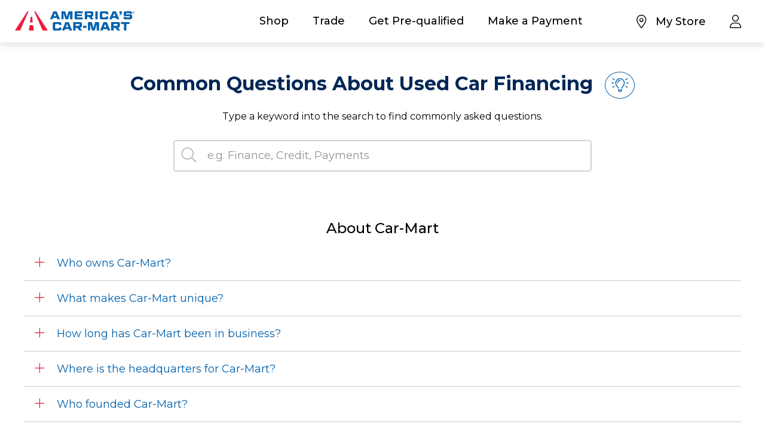

--- FILE ---
content_type: text/html; charset=UTF-8
request_url: https://www.car-mart.com/frequently-asked-questions/
body_size: 45556
content:
<!doctype html><html lang="en-US"><head>  <script>(function(w, d, s, l, i) {
        w[l] = w[l] || [];
        w[l].push({
            'gtm.start': new Date().getTime(),
            event: 'gtm.js'
        });
        var f = d.getElementsByTagName(s)[0],
            j = d.createElement(s),
            dl = l != 'dataLayer' ? '&l=' + l : '';
        j.async = true;
        j.src = 'https://www.googletagmanager.com/gtm.js?id=' + i + dl;
        f.parentNode.insertBefore(j, f);
    })(window, document, 'script', 'dataLayer', 'GTM-PGWBZ3F');</script> <meta charset="UTF-8" /><script type="text/javascript">(window.NREUM||(NREUM={})).init={privacy:{cookies_enabled:true},ajax:{deny_list:["bam.nr-data.net"]},feature_flags:["soft_nav"],distributed_tracing:{enabled:true}};(window.NREUM||(NREUM={})).loader_config={agentID:"594611707",accountID:"6519978",trustKey:"6519978",xpid:"UgMGWF9UABAFUFRTAQUAUl0=",licenseKey:"NRJS-fec6565a8b6b4a2ee02",applicationID:"545164749",browserID:"594611707"};;/*! For license information please see nr-loader-spa-1.308.0.min.js.LICENSE.txt */
(()=>{var e,t,r={384:(e,t,r)=>{"use strict";r.d(t,{NT:()=>a,US:()=>u,Zm:()=>o,bQ:()=>d,dV:()=>c,pV:()=>l});var n=r(6154),i=r(1863),s=r(1910);const a={beacon:"bam.nr-data.net",errorBeacon:"bam.nr-data.net"};function o(){return n.gm.NREUM||(n.gm.NREUM={}),void 0===n.gm.newrelic&&(n.gm.newrelic=n.gm.NREUM),n.gm.NREUM}function c(){let e=o();return e.o||(e.o={ST:n.gm.setTimeout,SI:n.gm.setImmediate||n.gm.setInterval,CT:n.gm.clearTimeout,XHR:n.gm.XMLHttpRequest,REQ:n.gm.Request,EV:n.gm.Event,PR:n.gm.Promise,MO:n.gm.MutationObserver,FETCH:n.gm.fetch,WS:n.gm.WebSocket},(0,s.i)(...Object.values(e.o))),e}function d(e,t){let r=o();r.initializedAgents??={},t.initializedAt={ms:(0,i.t)(),date:new Date},r.initializedAgents[e]=t}function u(e,t){o()[e]=t}function l(){return function(){let e=o();const t=e.info||{};e.info={beacon:a.beacon,errorBeacon:a.errorBeacon,...t}}(),function(){let e=o();const t=e.init||{};e.init={...t}}(),c(),function(){let e=o();const t=e.loader_config||{};e.loader_config={...t}}(),o()}},782:(e,t,r)=>{"use strict";r.d(t,{T:()=>n});const n=r(860).K7.pageViewTiming},860:(e,t,r)=>{"use strict";r.d(t,{$J:()=>u,K7:()=>c,P3:()=>d,XX:()=>i,Yy:()=>o,df:()=>s,qY:()=>n,v4:()=>a});const n="events",i="jserrors",s="browser/blobs",a="rum",o="browser/logs",c={ajax:"ajax",genericEvents:"generic_events",jserrors:i,logging:"logging",metrics:"metrics",pageAction:"page_action",pageViewEvent:"page_view_event",pageViewTiming:"page_view_timing",sessionReplay:"session_replay",sessionTrace:"session_trace",softNav:"soft_navigations",spa:"spa"},d={[c.pageViewEvent]:1,[c.pageViewTiming]:2,[c.metrics]:3,[c.jserrors]:4,[c.spa]:5,[c.ajax]:6,[c.sessionTrace]:7,[c.softNav]:8,[c.sessionReplay]:9,[c.logging]:10,[c.genericEvents]:11},u={[c.pageViewEvent]:a,[c.pageViewTiming]:n,[c.ajax]:n,[c.spa]:n,[c.softNav]:n,[c.metrics]:i,[c.jserrors]:i,[c.sessionTrace]:s,[c.sessionReplay]:s,[c.logging]:o,[c.genericEvents]:"ins"}},944:(e,t,r)=>{"use strict";r.d(t,{R:()=>i});var n=r(3241);function i(e,t){"function"==typeof console.debug&&(console.debug("New Relic Warning: https://github.com/newrelic/newrelic-browser-agent/blob/main/docs/warning-codes.md#".concat(e),t),(0,n.W)({agentIdentifier:null,drained:null,type:"data",name:"warn",feature:"warn",data:{code:e,secondary:t}}))}},993:(e,t,r)=>{"use strict";r.d(t,{A$:()=>s,ET:()=>a,TZ:()=>o,p_:()=>i});var n=r(860);const i={ERROR:"ERROR",WARN:"WARN",INFO:"INFO",DEBUG:"DEBUG",TRACE:"TRACE"},s={OFF:0,ERROR:1,WARN:2,INFO:3,DEBUG:4,TRACE:5},a="log",o=n.K7.logging},1541:(e,t,r)=>{"use strict";r.d(t,{U:()=>i,f:()=>n});const n={MFE:"MFE",BA:"BA"};function i(e,t){if(2!==t?.harvestEndpointVersion)return{};const r=t.agentRef.runtime.appMetadata.agents[0].entityGuid;return e?{"source.id":e.id,"source.name":e.name,"source.type":e.type,"parent.id":e.parent?.id||r,"parent.type":e.parent?.type||n.BA}:{"entity.guid":r,appId:t.agentRef.info.applicationID}}},1687:(e,t,r)=>{"use strict";r.d(t,{Ak:()=>d,Ze:()=>h,x3:()=>u});var n=r(3241),i=r(7836),s=r(3606),a=r(860),o=r(2646);const c={};function d(e,t){const r={staged:!1,priority:a.P3[t]||0};l(e),c[e].get(t)||c[e].set(t,r)}function u(e,t){e&&c[e]&&(c[e].get(t)&&c[e].delete(t),p(e,t,!1),c[e].size&&f(e))}function l(e){if(!e)throw new Error("agentIdentifier required");c[e]||(c[e]=new Map)}function h(e="",t="feature",r=!1){if(l(e),!e||!c[e].get(t)||r)return p(e,t);c[e].get(t).staged=!0,f(e)}function f(e){const t=Array.from(c[e]);t.every(([e,t])=>t.staged)&&(t.sort((e,t)=>e[1].priority-t[1].priority),t.forEach(([t])=>{c[e].delete(t),p(e,t)}))}function p(e,t,r=!0){const a=e?i.ee.get(e):i.ee,c=s.i.handlers;if(!a.aborted&&a.backlog&&c){if((0,n.W)({agentIdentifier:e,type:"lifecycle",name:"drain",feature:t}),r){const e=a.backlog[t],r=c[t];if(r){for(let t=0;e&&t<e.length;++t)g(e[t],r);Object.entries(r).forEach(([e,t])=>{Object.values(t||{}).forEach(t=>{t[0]?.on&&t[0]?.context()instanceof o.y&&t[0].on(e,t[1])})})}}a.isolatedBacklog||delete c[t],a.backlog[t]=null,a.emit("drain-"+t,[])}}function g(e,t){var r=e[1];Object.values(t[r]||{}).forEach(t=>{var r=e[0];if(t[0]===r){var n=t[1],i=e[3],s=e[2];n.apply(i,s)}})}},1738:(e,t,r)=>{"use strict";r.d(t,{U:()=>f,Y:()=>h});var n=r(3241),i=r(9908),s=r(1863),a=r(944),o=r(5701),c=r(3969),d=r(8362),u=r(860),l=r(4261);function h(e,t,r,s){const h=s||r;!h||h[e]&&h[e]!==d.d.prototype[e]||(h[e]=function(){(0,i.p)(c.xV,["API/"+e+"/called"],void 0,u.K7.metrics,r.ee),(0,n.W)({agentIdentifier:r.agentIdentifier,drained:!!o.B?.[r.agentIdentifier],type:"data",name:"api",feature:l.Pl+e,data:{}});try{return t.apply(this,arguments)}catch(e){(0,a.R)(23,e)}})}function f(e,t,r,n,a){const o=e.info;null===r?delete o.jsAttributes[t]:o.jsAttributes[t]=r,(a||null===r)&&(0,i.p)(l.Pl+n,[(0,s.t)(),t,r],void 0,"session",e.ee)}},1741:(e,t,r)=>{"use strict";r.d(t,{W:()=>s});var n=r(944),i=r(4261);class s{#e(e,...t){if(this[e]!==s.prototype[e])return this[e](...t);(0,n.R)(35,e)}addPageAction(e,t){return this.#e(i.hG,e,t)}register(e){return this.#e(i.eY,e)}recordCustomEvent(e,t){return this.#e(i.fF,e,t)}setPageViewName(e,t){return this.#e(i.Fw,e,t)}setCustomAttribute(e,t,r){return this.#e(i.cD,e,t,r)}noticeError(e,t){return this.#e(i.o5,e,t)}setUserId(e,t=!1){return this.#e(i.Dl,e,t)}setApplicationVersion(e){return this.#e(i.nb,e)}setErrorHandler(e){return this.#e(i.bt,e)}addRelease(e,t){return this.#e(i.k6,e,t)}log(e,t){return this.#e(i.$9,e,t)}start(){return this.#e(i.d3)}finished(e){return this.#e(i.BL,e)}recordReplay(){return this.#e(i.CH)}pauseReplay(){return this.#e(i.Tb)}addToTrace(e){return this.#e(i.U2,e)}setCurrentRouteName(e){return this.#e(i.PA,e)}interaction(e){return this.#e(i.dT,e)}wrapLogger(e,t,r){return this.#e(i.Wb,e,t,r)}measure(e,t){return this.#e(i.V1,e,t)}consent(e){return this.#e(i.Pv,e)}}},1863:(e,t,r)=>{"use strict";function n(){return Math.floor(performance.now())}r.d(t,{t:()=>n})},1910:(e,t,r)=>{"use strict";r.d(t,{i:()=>s});var n=r(944);const i=new Map;function s(...e){return e.every(e=>{if(i.has(e))return i.get(e);const t="function"==typeof e?e.toString():"",r=t.includes("[native code]"),s=t.includes("nrWrapper");return r||s||(0,n.R)(64,e?.name||t),i.set(e,r),r})}},2555:(e,t,r)=>{"use strict";r.d(t,{D:()=>o,f:()=>a});var n=r(384),i=r(8122);const s={beacon:n.NT.beacon,errorBeacon:n.NT.errorBeacon,licenseKey:void 0,applicationID:void 0,sa:void 0,queueTime:void 0,applicationTime:void 0,ttGuid:void 0,user:void 0,account:void 0,product:void 0,extra:void 0,jsAttributes:{},userAttributes:void 0,atts:void 0,transactionName:void 0,tNamePlain:void 0};function a(e){try{return!!e.licenseKey&&!!e.errorBeacon&&!!e.applicationID}catch(e){return!1}}const o=e=>(0,i.a)(e,s)},2614:(e,t,r)=>{"use strict";r.d(t,{BB:()=>a,H3:()=>n,g:()=>d,iL:()=>c,tS:()=>o,uh:()=>i,wk:()=>s});const n="NRBA",i="SESSION",s=144e5,a=18e5,o={STARTED:"session-started",PAUSE:"session-pause",RESET:"session-reset",RESUME:"session-resume",UPDATE:"session-update"},c={SAME_TAB:"same-tab",CROSS_TAB:"cross-tab"},d={OFF:0,FULL:1,ERROR:2}},2646:(e,t,r)=>{"use strict";r.d(t,{y:()=>n});class n{constructor(e){this.contextId=e}}},2843:(e,t,r)=>{"use strict";r.d(t,{G:()=>s,u:()=>i});var n=r(3878);function i(e,t=!1,r,i){(0,n.DD)("visibilitychange",function(){if(t)return void("hidden"===document.visibilityState&&e());e(document.visibilityState)},r,i)}function s(e,t,r){(0,n.sp)("pagehide",e,t,r)}},3241:(e,t,r)=>{"use strict";r.d(t,{W:()=>s});var n=r(6154);const i="newrelic";function s(e={}){try{n.gm.dispatchEvent(new CustomEvent(i,{detail:e}))}catch(e){}}},3304:(e,t,r)=>{"use strict";r.d(t,{A:()=>s});var n=r(7836);const i=()=>{const e=new WeakSet;return(t,r)=>{if("object"==typeof r&&null!==r){if(e.has(r))return;e.add(r)}return r}};function s(e){try{return JSON.stringify(e,i())??""}catch(e){try{n.ee.emit("internal-error",[e])}catch(e){}return""}}},3333:(e,t,r)=>{"use strict";r.d(t,{$v:()=>u,TZ:()=>n,Xh:()=>c,Zp:()=>i,kd:()=>d,mq:()=>o,nf:()=>a,qN:()=>s});const n=r(860).K7.genericEvents,i=["auxclick","click","copy","keydown","paste","scrollend"],s=["focus","blur"],a=4,o=1e3,c=2e3,d=["PageAction","UserAction","BrowserPerformance"],u={RESOURCES:"experimental.resources",REGISTER:"register"}},3434:(e,t,r)=>{"use strict";r.d(t,{Jt:()=>s,YM:()=>d});var n=r(7836),i=r(5607);const s="nr@original:".concat(i.W),a=50;var o=Object.prototype.hasOwnProperty,c=!1;function d(e,t){return e||(e=n.ee),r.inPlace=function(e,t,n,i,s){n||(n="");const a="-"===n.charAt(0);for(let o=0;o<t.length;o++){const c=t[o],d=e[c];l(d)||(e[c]=r(d,a?c+n:n,i,c,s))}},r.flag=s,r;function r(t,r,n,c,d){return l(t)?t:(r||(r=""),nrWrapper[s]=t,function(e,t,r){if(Object.defineProperty&&Object.keys)try{return Object.keys(e).forEach(function(r){Object.defineProperty(t,r,{get:function(){return e[r]},set:function(t){return e[r]=t,t}})}),t}catch(e){u([e],r)}for(var n in e)o.call(e,n)&&(t[n]=e[n])}(t,nrWrapper,e),nrWrapper);function nrWrapper(){var s,o,l,h;let f;try{o=this,s=[...arguments],l="function"==typeof n?n(s,o):n||{}}catch(t){u([t,"",[s,o,c],l],e)}i(r+"start",[s,o,c],l,d);const p=performance.now();let g;try{return h=t.apply(o,s),g=performance.now(),h}catch(e){throw g=performance.now(),i(r+"err",[s,o,e],l,d),f=e,f}finally{const e=g-p,t={start:p,end:g,duration:e,isLongTask:e>=a,methodName:c,thrownError:f};t.isLongTask&&i("long-task",[t,o],l,d),i(r+"end",[s,o,h],l,d)}}}function i(r,n,i,s){if(!c||t){var a=c;c=!0;try{e.emit(r,n,i,t,s)}catch(t){u([t,r,n,i],e)}c=a}}}function u(e,t){t||(t=n.ee);try{t.emit("internal-error",e)}catch(e){}}function l(e){return!(e&&"function"==typeof e&&e.apply&&!e[s])}},3606:(e,t,r)=>{"use strict";r.d(t,{i:()=>s});var n=r(9908);s.on=a;var i=s.handlers={};function s(e,t,r,s){a(s||n.d,i,e,t,r)}function a(e,t,r,i,s){s||(s="feature"),e||(e=n.d);var a=t[s]=t[s]||{};(a[r]=a[r]||[]).push([e,i])}},3738:(e,t,r)=>{"use strict";r.d(t,{He:()=>i,Kp:()=>o,Lc:()=>d,Rz:()=>u,TZ:()=>n,bD:()=>s,d3:()=>a,jx:()=>l,sl:()=>h,uP:()=>c});const n=r(860).K7.sessionTrace,i="bstResource",s="resource",a="-start",o="-end",c="fn"+a,d="fn"+o,u="pushState",l=1e3,h=3e4},3785:(e,t,r)=>{"use strict";r.d(t,{R:()=>c,b:()=>d});var n=r(9908),i=r(1863),s=r(860),a=r(3969),o=r(993);function c(e,t,r={},c=o.p_.INFO,d=!0,u,l=(0,i.t)()){(0,n.p)(a.xV,["API/logging/".concat(c.toLowerCase(),"/called")],void 0,s.K7.metrics,e),(0,n.p)(o.ET,[l,t,r,c,d,u],void 0,s.K7.logging,e)}function d(e){return"string"==typeof e&&Object.values(o.p_).some(t=>t===e.toUpperCase().trim())}},3878:(e,t,r)=>{"use strict";function n(e,t){return{capture:e,passive:!1,signal:t}}function i(e,t,r=!1,i){window.addEventListener(e,t,n(r,i))}function s(e,t,r=!1,i){document.addEventListener(e,t,n(r,i))}r.d(t,{DD:()=>s,jT:()=>n,sp:()=>i})},3962:(e,t,r)=>{"use strict";r.d(t,{AM:()=>a,O2:()=>l,OV:()=>s,Qu:()=>h,TZ:()=>c,ih:()=>f,pP:()=>o,t1:()=>u,tC:()=>i,wD:()=>d});var n=r(860);const i=["click","keydown","submit"],s="popstate",a="api",o="initialPageLoad",c=n.K7.softNav,d=5e3,u=500,l={INITIAL_PAGE_LOAD:"",ROUTE_CHANGE:1,UNSPECIFIED:2},h={INTERACTION:1,AJAX:2,CUSTOM_END:3,CUSTOM_TRACER:4},f={IP:"in progress",PF:"pending finish",FIN:"finished",CAN:"cancelled"}},3969:(e,t,r)=>{"use strict";r.d(t,{TZ:()=>n,XG:()=>o,rs:()=>i,xV:()=>a,z_:()=>s});const n=r(860).K7.metrics,i="sm",s="cm",a="storeSupportabilityMetrics",o="storeEventMetrics"},4234:(e,t,r)=>{"use strict";r.d(t,{W:()=>s});var n=r(7836),i=r(1687);class s{constructor(e,t){this.agentIdentifier=e,this.ee=n.ee.get(e),this.featureName=t,this.blocked=!1}deregisterDrain(){(0,i.x3)(this.agentIdentifier,this.featureName)}}},4261:(e,t,r)=>{"use strict";r.d(t,{$9:()=>u,BL:()=>c,CH:()=>p,Dl:()=>R,Fw:()=>w,PA:()=>v,Pl:()=>n,Pv:()=>A,Tb:()=>h,U2:()=>a,V1:()=>E,Wb:()=>T,bt:()=>y,cD:()=>b,d3:()=>x,dT:()=>d,eY:()=>g,fF:()=>f,hG:()=>s,hw:()=>i,k6:()=>o,nb:()=>m,o5:()=>l});const n="api-",i=n+"ixn-",s="addPageAction",a="addToTrace",o="addRelease",c="finished",d="interaction",u="log",l="noticeError",h="pauseReplay",f="recordCustomEvent",p="recordReplay",g="register",m="setApplicationVersion",v="setCurrentRouteName",b="setCustomAttribute",y="setErrorHandler",w="setPageViewName",R="setUserId",x="start",T="wrapLogger",E="measure",A="consent"},5205:(e,t,r)=>{"use strict";r.d(t,{j:()=>S});var n=r(384),i=r(1741);var s=r(2555),a=r(3333);const o=e=>{if(!e||"string"!=typeof e)return!1;try{document.createDocumentFragment().querySelector(e)}catch{return!1}return!0};var c=r(2614),d=r(944),u=r(8122);const l="[data-nr-mask]",h=e=>(0,u.a)(e,(()=>{const e={feature_flags:[],experimental:{allow_registered_children:!1,resources:!1},mask_selector:"*",block_selector:"[data-nr-block]",mask_input_options:{color:!1,date:!1,"datetime-local":!1,email:!1,month:!1,number:!1,range:!1,search:!1,tel:!1,text:!1,time:!1,url:!1,week:!1,textarea:!1,select:!1,password:!0}};return{ajax:{deny_list:void 0,block_internal:!0,enabled:!0,autoStart:!0},api:{get allow_registered_children(){return e.feature_flags.includes(a.$v.REGISTER)||e.experimental.allow_registered_children},set allow_registered_children(t){e.experimental.allow_registered_children=t},duplicate_registered_data:!1},browser_consent_mode:{enabled:!1},distributed_tracing:{enabled:void 0,exclude_newrelic_header:void 0,cors_use_newrelic_header:void 0,cors_use_tracecontext_headers:void 0,allowed_origins:void 0},get feature_flags(){return e.feature_flags},set feature_flags(t){e.feature_flags=t},generic_events:{enabled:!0,autoStart:!0},harvest:{interval:30},jserrors:{enabled:!0,autoStart:!0},logging:{enabled:!0,autoStart:!0},metrics:{enabled:!0,autoStart:!0},obfuscate:void 0,page_action:{enabled:!0},page_view_event:{enabled:!0,autoStart:!0},page_view_timing:{enabled:!0,autoStart:!0},performance:{capture_marks:!1,capture_measures:!1,capture_detail:!0,resources:{get enabled(){return e.feature_flags.includes(a.$v.RESOURCES)||e.experimental.resources},set enabled(t){e.experimental.resources=t},asset_types:[],first_party_domains:[],ignore_newrelic:!0}},privacy:{cookies_enabled:!0},proxy:{assets:void 0,beacon:void 0},session:{expiresMs:c.wk,inactiveMs:c.BB},session_replay:{autoStart:!0,enabled:!1,preload:!1,sampling_rate:10,error_sampling_rate:100,collect_fonts:!1,inline_images:!1,fix_stylesheets:!0,mask_all_inputs:!0,get mask_text_selector(){return e.mask_selector},set mask_text_selector(t){o(t)?e.mask_selector="".concat(t,",").concat(l):""===t||null===t?e.mask_selector=l:(0,d.R)(5,t)},get block_class(){return"nr-block"},get ignore_class(){return"nr-ignore"},get mask_text_class(){return"nr-mask"},get block_selector(){return e.block_selector},set block_selector(t){o(t)?e.block_selector+=",".concat(t):""!==t&&(0,d.R)(6,t)},get mask_input_options(){return e.mask_input_options},set mask_input_options(t){t&&"object"==typeof t?e.mask_input_options={...t,password:!0}:(0,d.R)(7,t)}},session_trace:{enabled:!0,autoStart:!0},soft_navigations:{enabled:!0,autoStart:!0},spa:{enabled:!0,autoStart:!0},ssl:void 0,user_actions:{enabled:!0,elementAttributes:["id","className","tagName","type"]}}})());var f=r(6154),p=r(9324);let g=0;const m={buildEnv:p.F3,distMethod:p.Xs,version:p.xv,originTime:f.WN},v={consented:!1},b={appMetadata:{},get consented(){return this.session?.state?.consent||v.consented},set consented(e){v.consented=e},customTransaction:void 0,denyList:void 0,disabled:!1,harvester:void 0,isolatedBacklog:!1,isRecording:!1,loaderType:void 0,maxBytes:3e4,obfuscator:void 0,onerror:void 0,ptid:void 0,releaseIds:{},session:void 0,timeKeeper:void 0,registeredEntities:[],jsAttributesMetadata:{bytes:0},get harvestCount(){return++g}},y=e=>{const t=(0,u.a)(e,b),r=Object.keys(m).reduce((e,t)=>(e[t]={value:m[t],writable:!1,configurable:!0,enumerable:!0},e),{});return Object.defineProperties(t,r)};var w=r(5701);const R=e=>{const t=e.startsWith("http");e+="/",r.p=t?e:"https://"+e};var x=r(7836),T=r(3241);const E={accountID:void 0,trustKey:void 0,agentID:void 0,licenseKey:void 0,applicationID:void 0,xpid:void 0},A=e=>(0,u.a)(e,E),_=new Set;function S(e,t={},r,a){let{init:o,info:c,loader_config:d,runtime:u={},exposed:l=!0}=t;if(!c){const e=(0,n.pV)();o=e.init,c=e.info,d=e.loader_config}e.init=h(o||{}),e.loader_config=A(d||{}),c.jsAttributes??={},f.bv&&(c.jsAttributes.isWorker=!0),e.info=(0,s.D)(c);const p=e.init,g=[c.beacon,c.errorBeacon];_.has(e.agentIdentifier)||(p.proxy.assets&&(R(p.proxy.assets),g.push(p.proxy.assets)),p.proxy.beacon&&g.push(p.proxy.beacon),e.beacons=[...g],function(e){const t=(0,n.pV)();Object.getOwnPropertyNames(i.W.prototype).forEach(r=>{const n=i.W.prototype[r];if("function"!=typeof n||"constructor"===n)return;let s=t[r];e[r]&&!1!==e.exposed&&"micro-agent"!==e.runtime?.loaderType&&(t[r]=(...t)=>{const n=e[r](...t);return s?s(...t):n})})}(e),(0,n.US)("activatedFeatures",w.B)),u.denyList=[...p.ajax.deny_list||[],...p.ajax.block_internal?g:[]],u.ptid=e.agentIdentifier,u.loaderType=r,e.runtime=y(u),_.has(e.agentIdentifier)||(e.ee=x.ee.get(e.agentIdentifier),e.exposed=l,(0,T.W)({agentIdentifier:e.agentIdentifier,drained:!!w.B?.[e.agentIdentifier],type:"lifecycle",name:"initialize",feature:void 0,data:e.config})),_.add(e.agentIdentifier)}},5270:(e,t,r)=>{"use strict";r.d(t,{Aw:()=>a,SR:()=>s,rF:()=>o});var n=r(384),i=r(7767);function s(e){return!!(0,n.dV)().o.MO&&(0,i.V)(e)&&!0===e?.session_trace.enabled}function a(e){return!0===e?.session_replay.preload&&s(e)}function o(e,t){try{if("string"==typeof t?.type){if("password"===t.type.toLowerCase())return"*".repeat(e?.length||0);if(void 0!==t?.dataset?.nrUnmask||t?.classList?.contains("nr-unmask"))return e}}catch(e){}return"string"==typeof e?e.replace(/[\S]/g,"*"):"*".repeat(e?.length||0)}},5289:(e,t,r)=>{"use strict";r.d(t,{GG:()=>a,Qr:()=>c,sB:()=>o});var n=r(3878),i=r(6389);function s(){return"undefined"==typeof document||"complete"===document.readyState}function a(e,t){if(s())return e();const r=(0,i.J)(e),a=setInterval(()=>{s()&&(clearInterval(a),r())},500);(0,n.sp)("load",r,t)}function o(e){if(s())return e();(0,n.DD)("DOMContentLoaded",e)}function c(e){if(s())return e();(0,n.sp)("popstate",e)}},5607:(e,t,r)=>{"use strict";r.d(t,{W:()=>n});const n=(0,r(9566).bz)()},5701:(e,t,r)=>{"use strict";r.d(t,{B:()=>s,t:()=>a});var n=r(3241);const i=new Set,s={};function a(e,t){const r=t.agentIdentifier;s[r]??={},e&&"object"==typeof e&&(i.has(r)||(t.ee.emit("rumresp",[e]),s[r]=e,i.add(r),(0,n.W)({agentIdentifier:r,loaded:!0,drained:!0,type:"lifecycle",name:"load",feature:void 0,data:e})))}},6154:(e,t,r)=>{"use strict";r.d(t,{OF:()=>d,RI:()=>i,WN:()=>h,bv:()=>s,eN:()=>f,gm:()=>a,lR:()=>l,m:()=>c,mw:()=>o,sb:()=>u});var n=r(1863);const i="undefined"!=typeof window&&!!window.document,s="undefined"!=typeof WorkerGlobalScope&&("undefined"!=typeof self&&self instanceof WorkerGlobalScope&&self.navigator instanceof WorkerNavigator||"undefined"!=typeof globalThis&&globalThis instanceof WorkerGlobalScope&&globalThis.navigator instanceof WorkerNavigator),a=i?window:"undefined"!=typeof WorkerGlobalScope&&("undefined"!=typeof self&&self instanceof WorkerGlobalScope&&self||"undefined"!=typeof globalThis&&globalThis instanceof WorkerGlobalScope&&globalThis),o=Boolean("hidden"===a?.document?.visibilityState),c=""+a?.location,d=/iPad|iPhone|iPod/.test(a.navigator?.userAgent),u=d&&"undefined"==typeof SharedWorker,l=(()=>{const e=a.navigator?.userAgent?.match(/Firefox[/\s](\d+\.\d+)/);return Array.isArray(e)&&e.length>=2?+e[1]:0})(),h=Date.now()-(0,n.t)(),f=()=>"undefined"!=typeof PerformanceNavigationTiming&&a?.performance?.getEntriesByType("navigation")?.[0]?.responseStart},6344:(e,t,r)=>{"use strict";r.d(t,{BB:()=>u,Qb:()=>l,TZ:()=>i,Ug:()=>a,Vh:()=>s,_s:()=>o,bc:()=>d,yP:()=>c});var n=r(2614);const i=r(860).K7.sessionReplay,s="errorDuringReplay",a=.12,o={DomContentLoaded:0,Load:1,FullSnapshot:2,IncrementalSnapshot:3,Meta:4,Custom:5},c={[n.g.ERROR]:15e3,[n.g.FULL]:3e5,[n.g.OFF]:0},d={RESET:{message:"Session was reset",sm:"Reset"},IMPORT:{message:"Recorder failed to import",sm:"Import"},TOO_MANY:{message:"429: Too Many Requests",sm:"Too-Many"},TOO_BIG:{message:"Payload was too large",sm:"Too-Big"},CROSS_TAB:{message:"Session Entity was set to OFF on another tab",sm:"Cross-Tab"},ENTITLEMENTS:{message:"Session Replay is not allowed and will not be started",sm:"Entitlement"}},u=5e3,l={API:"api",RESUME:"resume",SWITCH_TO_FULL:"switchToFull",INITIALIZE:"initialize",PRELOAD:"preload"}},6389:(e,t,r)=>{"use strict";function n(e,t=500,r={}){const n=r?.leading||!1;let i;return(...r)=>{n&&void 0===i&&(e.apply(this,r),i=setTimeout(()=>{i=clearTimeout(i)},t)),n||(clearTimeout(i),i=setTimeout(()=>{e.apply(this,r)},t))}}function i(e){let t=!1;return(...r)=>{t||(t=!0,e.apply(this,r))}}r.d(t,{J:()=>i,s:()=>n})},6630:(e,t,r)=>{"use strict";r.d(t,{T:()=>n});const n=r(860).K7.pageViewEvent},6774:(e,t,r)=>{"use strict";r.d(t,{T:()=>n});const n=r(860).K7.jserrors},7295:(e,t,r)=>{"use strict";r.d(t,{Xv:()=>a,gX:()=>i,iW:()=>s});var n=[];function i(e){if(!e||s(e))return!1;if(0===n.length)return!0;if("*"===n[0].hostname)return!1;for(var t=0;t<n.length;t++){var r=n[t];if(r.hostname.test(e.hostname)&&r.pathname.test(e.pathname))return!1}return!0}function s(e){return void 0===e.hostname}function a(e){if(n=[],e&&e.length)for(var t=0;t<e.length;t++){let r=e[t];if(!r)continue;if("*"===r)return void(n=[{hostname:"*"}]);0===r.indexOf("http://")?r=r.substring(7):0===r.indexOf("https://")&&(r=r.substring(8));const i=r.indexOf("/");let s,a;i>0?(s=r.substring(0,i),a=r.substring(i)):(s=r,a="*");let[c]=s.split(":");n.push({hostname:o(c),pathname:o(a,!0)})}}function o(e,t=!1){const r=e.replace(/[.+?^${}()|[\]\\]/g,e=>"\\"+e).replace(/\*/g,".*?");return new RegExp((t?"^":"")+r+"$")}},7485:(e,t,r)=>{"use strict";r.d(t,{D:()=>i});var n=r(6154);function i(e){if(0===(e||"").indexOf("data:"))return{protocol:"data"};try{const t=new URL(e,location.href),r={port:t.port,hostname:t.hostname,pathname:t.pathname,search:t.search,protocol:t.protocol.slice(0,t.protocol.indexOf(":")),sameOrigin:t.protocol===n.gm?.location?.protocol&&t.host===n.gm?.location?.host};return r.port&&""!==r.port||("http:"===t.protocol&&(r.port="80"),"https:"===t.protocol&&(r.port="443")),r.pathname&&""!==r.pathname?r.pathname.startsWith("/")||(r.pathname="/".concat(r.pathname)):r.pathname="/",r}catch(e){return{}}}},7699:(e,t,r)=>{"use strict";r.d(t,{It:()=>s,KC:()=>o,No:()=>i,qh:()=>a});var n=r(860);const i=16e3,s=1e6,a="SESSION_ERROR",o={[n.K7.logging]:!0,[n.K7.genericEvents]:!1,[n.K7.jserrors]:!1,[n.K7.ajax]:!1}},7767:(e,t,r)=>{"use strict";r.d(t,{V:()=>i});var n=r(6154);const i=e=>n.RI&&!0===e?.privacy.cookies_enabled},7836:(e,t,r)=>{"use strict";r.d(t,{P:()=>o,ee:()=>c});var n=r(384),i=r(8990),s=r(2646),a=r(5607);const o="nr@context:".concat(a.W),c=function e(t,r){var n={},a={},u={},l=!1;try{l=16===r.length&&d.initializedAgents?.[r]?.runtime.isolatedBacklog}catch(e){}var h={on:p,addEventListener:p,removeEventListener:function(e,t){var r=n[e];if(!r)return;for(var i=0;i<r.length;i++)r[i]===t&&r.splice(i,1)},emit:function(e,r,n,i,s){!1!==s&&(s=!0);if(c.aborted&&!i)return;t&&s&&t.emit(e,r,n);var o=f(n);g(e).forEach(e=>{e.apply(o,r)});var d=v()[a[e]];d&&d.push([h,e,r,o]);return o},get:m,listeners:g,context:f,buffer:function(e,t){const r=v();if(t=t||"feature",h.aborted)return;Object.entries(e||{}).forEach(([e,n])=>{a[n]=t,t in r||(r[t]=[])})},abort:function(){h._aborted=!0,Object.keys(h.backlog).forEach(e=>{delete h.backlog[e]})},isBuffering:function(e){return!!v()[a[e]]},debugId:r,backlog:l?{}:t&&"object"==typeof t.backlog?t.backlog:{},isolatedBacklog:l};return Object.defineProperty(h,"aborted",{get:()=>{let e=h._aborted||!1;return e||(t&&(e=t.aborted),e)}}),h;function f(e){return e&&e instanceof s.y?e:e?(0,i.I)(e,o,()=>new s.y(o)):new s.y(o)}function p(e,t){n[e]=g(e).concat(t)}function g(e){return n[e]||[]}function m(t){return u[t]=u[t]||e(h,t)}function v(){return h.backlog}}(void 0,"globalEE"),d=(0,n.Zm)();d.ee||(d.ee=c)},8122:(e,t,r)=>{"use strict";r.d(t,{a:()=>i});var n=r(944);function i(e,t){try{if(!e||"object"!=typeof e)return(0,n.R)(3);if(!t||"object"!=typeof t)return(0,n.R)(4);const r=Object.create(Object.getPrototypeOf(t),Object.getOwnPropertyDescriptors(t)),s=0===Object.keys(r).length?e:r;for(let a in s)if(void 0!==e[a])try{if(null===e[a]){r[a]=null;continue}Array.isArray(e[a])&&Array.isArray(t[a])?r[a]=Array.from(new Set([...e[a],...t[a]])):"object"==typeof e[a]&&"object"==typeof t[a]?r[a]=i(e[a],t[a]):r[a]=e[a]}catch(e){r[a]||(0,n.R)(1,e)}return r}catch(e){(0,n.R)(2,e)}}},8139:(e,t,r)=>{"use strict";r.d(t,{u:()=>h});var n=r(7836),i=r(3434),s=r(8990),a=r(6154);const o={},c=a.gm.XMLHttpRequest,d="addEventListener",u="removeEventListener",l="nr@wrapped:".concat(n.P);function h(e){var t=function(e){return(e||n.ee).get("events")}(e);if(o[t.debugId]++)return t;o[t.debugId]=1;var r=(0,i.YM)(t,!0);function h(e){r.inPlace(e,[d,u],"-",p)}function p(e,t){return e[1]}return"getPrototypeOf"in Object&&(a.RI&&f(document,h),c&&f(c.prototype,h),f(a.gm,h)),t.on(d+"-start",function(e,t){var n=e[1];if(null!==n&&("function"==typeof n||"object"==typeof n)&&"newrelic"!==e[0]){var i=(0,s.I)(n,l,function(){var e={object:function(){if("function"!=typeof n.handleEvent)return;return n.handleEvent.apply(n,arguments)},function:n}[typeof n];return e?r(e,"fn-",null,e.name||"anonymous"):n});this.wrapped=e[1]=i}}),t.on(u+"-start",function(e){e[1]=this.wrapped||e[1]}),t}function f(e,t,...r){let n=e;for(;"object"==typeof n&&!Object.prototype.hasOwnProperty.call(n,d);)n=Object.getPrototypeOf(n);n&&t(n,...r)}},8362:(e,t,r)=>{"use strict";r.d(t,{d:()=>s});var n=r(9566),i=r(1741);class s extends i.W{agentIdentifier=(0,n.LA)(16)}},8374:(e,t,r)=>{r.nc=(()=>{try{return document?.currentScript?.nonce}catch(e){}return""})()},8990:(e,t,r)=>{"use strict";r.d(t,{I:()=>i});var n=Object.prototype.hasOwnProperty;function i(e,t,r){if(n.call(e,t))return e[t];var i=r();if(Object.defineProperty&&Object.keys)try{return Object.defineProperty(e,t,{value:i,writable:!0,enumerable:!1}),i}catch(e){}return e[t]=i,i}},9119:(e,t,r)=>{"use strict";r.d(t,{L:()=>s});var n=/([^?#]*)[^#]*(#[^?]*|$).*/,i=/([^?#]*)().*/;function s(e,t){return e?e.replace(t?n:i,"$1$2"):e}},9300:(e,t,r)=>{"use strict";r.d(t,{T:()=>n});const n=r(860).K7.ajax},9324:(e,t,r)=>{"use strict";r.d(t,{AJ:()=>a,F3:()=>i,Xs:()=>s,Yq:()=>o,xv:()=>n});const n="1.308.0",i="PROD",s="CDN",a="@newrelic/rrweb",o="1.0.1"},9566:(e,t,r)=>{"use strict";r.d(t,{LA:()=>o,ZF:()=>c,bz:()=>a,el:()=>d});var n=r(6154);const i="xxxxxxxx-xxxx-4xxx-yxxx-xxxxxxxxxxxx";function s(e,t){return e?15&e[t]:16*Math.random()|0}function a(){const e=n.gm?.crypto||n.gm?.msCrypto;let t,r=0;return e&&e.getRandomValues&&(t=e.getRandomValues(new Uint8Array(30))),i.split("").map(e=>"x"===e?s(t,r++).toString(16):"y"===e?(3&s()|8).toString(16):e).join("")}function o(e){const t=n.gm?.crypto||n.gm?.msCrypto;let r,i=0;t&&t.getRandomValues&&(r=t.getRandomValues(new Uint8Array(e)));const a=[];for(var o=0;o<e;o++)a.push(s(r,i++).toString(16));return a.join("")}function c(){return o(16)}function d(){return o(32)}},9908:(e,t,r)=>{"use strict";r.d(t,{d:()=>n,p:()=>i});var n=r(7836).ee.get("handle");function i(e,t,r,i,s){s?(s.buffer([e],i),s.emit(e,t,r)):(n.buffer([e],i),n.emit(e,t,r))}}},n={};function i(e){var t=n[e];if(void 0!==t)return t.exports;var s=n[e]={exports:{}};return r[e](s,s.exports,i),s.exports}i.m=r,i.d=(e,t)=>{for(var r in t)i.o(t,r)&&!i.o(e,r)&&Object.defineProperty(e,r,{enumerable:!0,get:t[r]})},i.f={},i.e=e=>Promise.all(Object.keys(i.f).reduce((t,r)=>(i.f[r](e,t),t),[])),i.u=e=>({212:"nr-spa-compressor",249:"nr-spa-recorder",478:"nr-spa"}[e]+"-1.308.0.min.js"),i.o=(e,t)=>Object.prototype.hasOwnProperty.call(e,t),e={},t="NRBA-1.308.0.PROD:",i.l=(r,n,s,a)=>{if(e[r])e[r].push(n);else{var o,c;if(void 0!==s)for(var d=document.getElementsByTagName("script"),u=0;u<d.length;u++){var l=d[u];if(l.getAttribute("src")==r||l.getAttribute("data-webpack")==t+s){o=l;break}}if(!o){c=!0;var h={478:"sha512-RSfSVnmHk59T/uIPbdSE0LPeqcEdF4/+XhfJdBuccH5rYMOEZDhFdtnh6X6nJk7hGpzHd9Ujhsy7lZEz/ORYCQ==",249:"sha512-ehJXhmntm85NSqW4MkhfQqmeKFulra3klDyY0OPDUE+sQ3GokHlPh1pmAzuNy//3j4ac6lzIbmXLvGQBMYmrkg==",212:"sha512-B9h4CR46ndKRgMBcK+j67uSR2RCnJfGefU+A7FrgR/k42ovXy5x/MAVFiSvFxuVeEk/pNLgvYGMp1cBSK/G6Fg=="};(o=document.createElement("script")).charset="utf-8",i.nc&&o.setAttribute("nonce",i.nc),o.setAttribute("data-webpack",t+s),o.src=r,0!==o.src.indexOf(window.location.origin+"/")&&(o.crossOrigin="anonymous"),h[a]&&(o.integrity=h[a])}e[r]=[n];var f=(t,n)=>{o.onerror=o.onload=null,clearTimeout(p);var i=e[r];if(delete e[r],o.parentNode&&o.parentNode.removeChild(o),i&&i.forEach(e=>e(n)),t)return t(n)},p=setTimeout(f.bind(null,void 0,{type:"timeout",target:o}),12e4);o.onerror=f.bind(null,o.onerror),o.onload=f.bind(null,o.onload),c&&document.head.appendChild(o)}},i.r=e=>{"undefined"!=typeof Symbol&&Symbol.toStringTag&&Object.defineProperty(e,Symbol.toStringTag,{value:"Module"}),Object.defineProperty(e,"__esModule",{value:!0})},i.p="https://js-agent.newrelic.com/",(()=>{var e={38:0,788:0};i.f.j=(t,r)=>{var n=i.o(e,t)?e[t]:void 0;if(0!==n)if(n)r.push(n[2]);else{var s=new Promise((r,i)=>n=e[t]=[r,i]);r.push(n[2]=s);var a=i.p+i.u(t),o=new Error;i.l(a,r=>{if(i.o(e,t)&&(0!==(n=e[t])&&(e[t]=void 0),n)){var s=r&&("load"===r.type?"missing":r.type),a=r&&r.target&&r.target.src;o.message="Loading chunk "+t+" failed: ("+s+": "+a+")",o.name="ChunkLoadError",o.type=s,o.request=a,n[1](o)}},"chunk-"+t,t)}};var t=(t,r)=>{var n,s,[a,o,c]=r,d=0;if(a.some(t=>0!==e[t])){for(n in o)i.o(o,n)&&(i.m[n]=o[n]);if(c)c(i)}for(t&&t(r);d<a.length;d++)s=a[d],i.o(e,s)&&e[s]&&e[s][0](),e[s]=0},r=self["webpackChunk:NRBA-1.308.0.PROD"]=self["webpackChunk:NRBA-1.308.0.PROD"]||[];r.forEach(t.bind(null,0)),r.push=t.bind(null,r.push.bind(r))})(),(()=>{"use strict";i(8374);var e=i(8362),t=i(860);const r=Object.values(t.K7);var n=i(5205);var s=i(9908),a=i(1863),o=i(4261),c=i(1738);var d=i(1687),u=i(4234),l=i(5289),h=i(6154),f=i(944),p=i(5270),g=i(7767),m=i(6389),v=i(7699);class b extends u.W{constructor(e,t){super(e.agentIdentifier,t),this.agentRef=e,this.abortHandler=void 0,this.featAggregate=void 0,this.loadedSuccessfully=void 0,this.onAggregateImported=new Promise(e=>{this.loadedSuccessfully=e}),this.deferred=Promise.resolve(),!1===e.init[this.featureName].autoStart?this.deferred=new Promise((t,r)=>{this.ee.on("manual-start-all",(0,m.J)(()=>{(0,d.Ak)(e.agentIdentifier,this.featureName),t()}))}):(0,d.Ak)(e.agentIdentifier,t)}importAggregator(e,t,r={}){if(this.featAggregate)return;const n=async()=>{let n;await this.deferred;try{if((0,g.V)(e.init)){const{setupAgentSession:t}=await i.e(478).then(i.bind(i,8766));n=t(e)}}catch(e){(0,f.R)(20,e),this.ee.emit("internal-error",[e]),(0,s.p)(v.qh,[e],void 0,this.featureName,this.ee)}try{if(!this.#t(this.featureName,n,e.init))return(0,d.Ze)(this.agentIdentifier,this.featureName),void this.loadedSuccessfully(!1);const{Aggregate:i}=await t();this.featAggregate=new i(e,r),e.runtime.harvester.initializedAggregates.push(this.featAggregate),this.loadedSuccessfully(!0)}catch(e){(0,f.R)(34,e),this.abortHandler?.(),(0,d.Ze)(this.agentIdentifier,this.featureName,!0),this.loadedSuccessfully(!1),this.ee&&this.ee.abort()}};h.RI?(0,l.GG)(()=>n(),!0):n()}#t(e,r,n){if(this.blocked)return!1;switch(e){case t.K7.sessionReplay:return(0,p.SR)(n)&&!!r;case t.K7.sessionTrace:return!!r;default:return!0}}}var y=i(6630),w=i(2614),R=i(3241);class x extends b{static featureName=y.T;constructor(e){var t;super(e,y.T),this.setupInspectionEvents(e.agentIdentifier),t=e,(0,c.Y)(o.Fw,function(e,r){"string"==typeof e&&("/"!==e.charAt(0)&&(e="/"+e),t.runtime.customTransaction=(r||"http://custom.transaction")+e,(0,s.p)(o.Pl+o.Fw,[(0,a.t)()],void 0,void 0,t.ee))},t),this.importAggregator(e,()=>i.e(478).then(i.bind(i,2467)))}setupInspectionEvents(e){const t=(t,r)=>{t&&(0,R.W)({agentIdentifier:e,timeStamp:t.timeStamp,loaded:"complete"===t.target.readyState,type:"window",name:r,data:t.target.location+""})};(0,l.sB)(e=>{t(e,"DOMContentLoaded")}),(0,l.GG)(e=>{t(e,"load")}),(0,l.Qr)(e=>{t(e,"navigate")}),this.ee.on(w.tS.UPDATE,(t,r)=>{(0,R.W)({agentIdentifier:e,type:"lifecycle",name:"session",data:r})})}}var T=i(384);class E extends e.d{constructor(e){var t;(super(),h.gm)?(this.features={},(0,T.bQ)(this.agentIdentifier,this),this.desiredFeatures=new Set(e.features||[]),this.desiredFeatures.add(x),(0,n.j)(this,e,e.loaderType||"agent"),t=this,(0,c.Y)(o.cD,function(e,r,n=!1){if("string"==typeof e){if(["string","number","boolean"].includes(typeof r)||null===r)return(0,c.U)(t,e,r,o.cD,n);(0,f.R)(40,typeof r)}else(0,f.R)(39,typeof e)},t),function(e){(0,c.Y)(o.Dl,function(t,r=!1){if("string"!=typeof t&&null!==t)return void(0,f.R)(41,typeof t);const n=e.info.jsAttributes["enduser.id"];r&&null!=n&&n!==t?(0,s.p)(o.Pl+"setUserIdAndResetSession",[t],void 0,"session",e.ee):(0,c.U)(e,"enduser.id",t,o.Dl,!0)},e)}(this),function(e){(0,c.Y)(o.nb,function(t){if("string"==typeof t||null===t)return(0,c.U)(e,"application.version",t,o.nb,!1);(0,f.R)(42,typeof t)},e)}(this),function(e){(0,c.Y)(o.d3,function(){e.ee.emit("manual-start-all")},e)}(this),function(e){(0,c.Y)(o.Pv,function(t=!0){if("boolean"==typeof t){if((0,s.p)(o.Pl+o.Pv,[t],void 0,"session",e.ee),e.runtime.consented=t,t){const t=e.features.page_view_event;t.onAggregateImported.then(e=>{const r=t.featAggregate;e&&!r.sentRum&&r.sendRum()})}}else(0,f.R)(65,typeof t)},e)}(this),this.run()):(0,f.R)(21)}get config(){return{info:this.info,init:this.init,loader_config:this.loader_config,runtime:this.runtime}}get api(){return this}run(){try{const e=function(e){const t={};return r.forEach(r=>{t[r]=!!e[r]?.enabled}),t}(this.init),n=[...this.desiredFeatures];n.sort((e,r)=>t.P3[e.featureName]-t.P3[r.featureName]),n.forEach(r=>{if(!e[r.featureName]&&r.featureName!==t.K7.pageViewEvent)return;if(r.featureName===t.K7.spa)return void(0,f.R)(67);const n=function(e){switch(e){case t.K7.ajax:return[t.K7.jserrors];case t.K7.sessionTrace:return[t.K7.ajax,t.K7.pageViewEvent];case t.K7.sessionReplay:return[t.K7.sessionTrace];case t.K7.pageViewTiming:return[t.K7.pageViewEvent];default:return[]}}(r.featureName).filter(e=>!(e in this.features));n.length>0&&(0,f.R)(36,{targetFeature:r.featureName,missingDependencies:n}),this.features[r.featureName]=new r(this)})}catch(e){(0,f.R)(22,e);for(const e in this.features)this.features[e].abortHandler?.();const t=(0,T.Zm)();delete t.initializedAgents[this.agentIdentifier]?.features,delete this.sharedAggregator;return t.ee.get(this.agentIdentifier).abort(),!1}}}var A=i(2843),_=i(782);class S extends b{static featureName=_.T;constructor(e){super(e,_.T),h.RI&&((0,A.u)(()=>(0,s.p)("docHidden",[(0,a.t)()],void 0,_.T,this.ee),!0),(0,A.G)(()=>(0,s.p)("winPagehide",[(0,a.t)()],void 0,_.T,this.ee)),this.importAggregator(e,()=>i.e(478).then(i.bind(i,9917))))}}var O=i(3969);class I extends b{static featureName=O.TZ;constructor(e){super(e,O.TZ),h.RI&&document.addEventListener("securitypolicyviolation",e=>{(0,s.p)(O.xV,["Generic/CSPViolation/Detected"],void 0,this.featureName,this.ee)}),this.importAggregator(e,()=>i.e(478).then(i.bind(i,6555)))}}var N=i(6774),P=i(3878),k=i(3304);class D{constructor(e,t,r,n,i){this.name="UncaughtError",this.message="string"==typeof e?e:(0,k.A)(e),this.sourceURL=t,this.line=r,this.column=n,this.__newrelic=i}}function C(e){return M(e)?e:new D(void 0!==e?.message?e.message:e,e?.filename||e?.sourceURL,e?.lineno||e?.line,e?.colno||e?.col,e?.__newrelic,e?.cause)}function j(e){const t="Unhandled Promise Rejection: ";if(!e?.reason)return;if(M(e.reason)){try{e.reason.message.startsWith(t)||(e.reason.message=t+e.reason.message)}catch(e){}return C(e.reason)}const r=C(e.reason);return(r.message||"").startsWith(t)||(r.message=t+r.message),r}function L(e){if(e.error instanceof SyntaxError&&!/:\d+$/.test(e.error.stack?.trim())){const t=new D(e.message,e.filename,e.lineno,e.colno,e.error.__newrelic,e.cause);return t.name=SyntaxError.name,t}return M(e.error)?e.error:C(e)}function M(e){return e instanceof Error&&!!e.stack}function H(e,r,n,i,o=(0,a.t)()){"string"==typeof e&&(e=new Error(e)),(0,s.p)("err",[e,o,!1,r,n.runtime.isRecording,void 0,i],void 0,t.K7.jserrors,n.ee),(0,s.p)("uaErr",[],void 0,t.K7.genericEvents,n.ee)}var B=i(1541),K=i(993),W=i(3785);function U(e,{customAttributes:t={},level:r=K.p_.INFO}={},n,i,s=(0,a.t)()){(0,W.R)(n.ee,e,t,r,!1,i,s)}function F(e,r,n,i,c=(0,a.t)()){(0,s.p)(o.Pl+o.hG,[c,e,r,i],void 0,t.K7.genericEvents,n.ee)}function V(e,r,n,i,c=(0,a.t)()){const{start:d,end:u,customAttributes:l}=r||{},h={customAttributes:l||{}};if("object"!=typeof h.customAttributes||"string"!=typeof e||0===e.length)return void(0,f.R)(57);const p=(e,t)=>null==e?t:"number"==typeof e?e:e instanceof PerformanceMark?e.startTime:Number.NaN;if(h.start=p(d,0),h.end=p(u,c),Number.isNaN(h.start)||Number.isNaN(h.end))(0,f.R)(57);else{if(h.duration=h.end-h.start,!(h.duration<0))return(0,s.p)(o.Pl+o.V1,[h,e,i],void 0,t.K7.genericEvents,n.ee),h;(0,f.R)(58)}}function G(e,r={},n,i,c=(0,a.t)()){(0,s.p)(o.Pl+o.fF,[c,e,r,i],void 0,t.K7.genericEvents,n.ee)}function z(e){(0,c.Y)(o.eY,function(t){return Y(e,t)},e)}function Y(e,r,n){(0,f.R)(54,"newrelic.register"),r||={},r.type=B.f.MFE,r.licenseKey||=e.info.licenseKey,r.blocked=!1,r.parent=n||{},Array.isArray(r.tags)||(r.tags=[]);const i={};r.tags.forEach(e=>{"name"!==e&&"id"!==e&&(i["source.".concat(e)]=!0)}),r.isolated??=!0;let o=()=>{};const c=e.runtime.registeredEntities;if(!r.isolated){const e=c.find(({metadata:{target:{id:e}}})=>e===r.id&&!r.isolated);if(e)return e}const d=e=>{r.blocked=!0,o=e};function u(e){return"string"==typeof e&&!!e.trim()&&e.trim().length<501||"number"==typeof e}e.init.api.allow_registered_children||d((0,m.J)(()=>(0,f.R)(55))),u(r.id)&&u(r.name)||d((0,m.J)(()=>(0,f.R)(48,r)));const l={addPageAction:(t,n={})=>g(F,[t,{...i,...n},e],r),deregister:()=>{d((0,m.J)(()=>(0,f.R)(68)))},log:(t,n={})=>g(U,[t,{...n,customAttributes:{...i,...n.customAttributes||{}}},e],r),measure:(t,n={})=>g(V,[t,{...n,customAttributes:{...i,...n.customAttributes||{}}},e],r),noticeError:(t,n={})=>g(H,[t,{...i,...n},e],r),register:(t={})=>g(Y,[e,t],l.metadata.target),recordCustomEvent:(t,n={})=>g(G,[t,{...i,...n},e],r),setApplicationVersion:e=>p("application.version",e),setCustomAttribute:(e,t)=>p(e,t),setUserId:e=>p("enduser.id",e),metadata:{customAttributes:i,target:r}},h=()=>(r.blocked&&o(),r.blocked);h()||c.push(l);const p=(e,t)=>{h()||(i[e]=t)},g=(r,n,i)=>{if(h())return;const o=(0,a.t)();(0,s.p)(O.xV,["API/register/".concat(r.name,"/called")],void 0,t.K7.metrics,e.ee);try{if(e.init.api.duplicate_registered_data&&"register"!==r.name){let e=n;if(n[1]instanceof Object){const t={"child.id":i.id,"child.type":i.type};e="customAttributes"in n[1]?[n[0],{...n[1],customAttributes:{...n[1].customAttributes,...t}},...n.slice(2)]:[n[0],{...n[1],...t},...n.slice(2)]}r(...e,void 0,o)}return r(...n,i,o)}catch(e){(0,f.R)(50,e)}};return l}class Z extends b{static featureName=N.T;constructor(e){var t;super(e,N.T),t=e,(0,c.Y)(o.o5,(e,r)=>H(e,r,t),t),function(e){(0,c.Y)(o.bt,function(t){e.runtime.onerror=t},e)}(e),function(e){let t=0;(0,c.Y)(o.k6,function(e,r){++t>10||(this.runtime.releaseIds[e.slice(-200)]=(""+r).slice(-200))},e)}(e),z(e);try{this.removeOnAbort=new AbortController}catch(e){}this.ee.on("internal-error",(t,r)=>{this.abortHandler&&(0,s.p)("ierr",[C(t),(0,a.t)(),!0,{},e.runtime.isRecording,r],void 0,this.featureName,this.ee)}),h.gm.addEventListener("unhandledrejection",t=>{this.abortHandler&&(0,s.p)("err",[j(t),(0,a.t)(),!1,{unhandledPromiseRejection:1},e.runtime.isRecording],void 0,this.featureName,this.ee)},(0,P.jT)(!1,this.removeOnAbort?.signal)),h.gm.addEventListener("error",t=>{this.abortHandler&&(0,s.p)("err",[L(t),(0,a.t)(),!1,{},e.runtime.isRecording],void 0,this.featureName,this.ee)},(0,P.jT)(!1,this.removeOnAbort?.signal)),this.abortHandler=this.#r,this.importAggregator(e,()=>i.e(478).then(i.bind(i,2176)))}#r(){this.removeOnAbort?.abort(),this.abortHandler=void 0}}var q=i(8990);let X=1;function J(e){const t=typeof e;return!e||"object"!==t&&"function"!==t?-1:e===h.gm?0:(0,q.I)(e,"nr@id",function(){return X++})}function Q(e){if("string"==typeof e&&e.length)return e.length;if("object"==typeof e){if("undefined"!=typeof ArrayBuffer&&e instanceof ArrayBuffer&&e.byteLength)return e.byteLength;if("undefined"!=typeof Blob&&e instanceof Blob&&e.size)return e.size;if(!("undefined"!=typeof FormData&&e instanceof FormData))try{return(0,k.A)(e).length}catch(e){return}}}var ee=i(8139),te=i(7836),re=i(3434);const ne={},ie=["open","send"];function se(e){var t=e||te.ee;const r=function(e){return(e||te.ee).get("xhr")}(t);if(void 0===h.gm.XMLHttpRequest)return r;if(ne[r.debugId]++)return r;ne[r.debugId]=1,(0,ee.u)(t);var n=(0,re.YM)(r),i=h.gm.XMLHttpRequest,s=h.gm.MutationObserver,a=h.gm.Promise,o=h.gm.setInterval,c="readystatechange",d=["onload","onerror","onabort","onloadstart","onloadend","onprogress","ontimeout"],u=[],l=h.gm.XMLHttpRequest=function(e){const t=new i(e),s=r.context(t);try{r.emit("new-xhr",[t],s),t.addEventListener(c,(a=s,function(){var e=this;e.readyState>3&&!a.resolved&&(a.resolved=!0,r.emit("xhr-resolved",[],e)),n.inPlace(e,d,"fn-",y)}),(0,P.jT)(!1))}catch(e){(0,f.R)(15,e);try{r.emit("internal-error",[e])}catch(e){}}var a;return t};function p(e,t){n.inPlace(t,["onreadystatechange"],"fn-",y)}if(function(e,t){for(var r in e)t[r]=e[r]}(i,l),l.prototype=i.prototype,n.inPlace(l.prototype,ie,"-xhr-",y),r.on("send-xhr-start",function(e,t){p(e,t),function(e){u.push(e),s&&(g?g.then(b):o?o(b):(m=-m,v.data=m))}(t)}),r.on("open-xhr-start",p),s){var g=a&&a.resolve();if(!o&&!a){var m=1,v=document.createTextNode(m);new s(b).observe(v,{characterData:!0})}}else t.on("fn-end",function(e){e[0]&&e[0].type===c||b()});function b(){for(var e=0;e<u.length;e++)p(0,u[e]);u.length&&(u=[])}function y(e,t){return t}return r}var ae="fetch-",oe=ae+"body-",ce=["arrayBuffer","blob","json","text","formData"],de=h.gm.Request,ue=h.gm.Response,le="prototype";const he={};function fe(e){const t=function(e){return(e||te.ee).get("fetch")}(e);if(!(de&&ue&&h.gm.fetch))return t;if(he[t.debugId]++)return t;function r(e,r,n){var i=e[r];"function"==typeof i&&(e[r]=function(){var e,r=[...arguments],s={};t.emit(n+"before-start",[r],s),s[te.P]&&s[te.P].dt&&(e=s[te.P].dt);var a=i.apply(this,r);return t.emit(n+"start",[r,e],a),a.then(function(e){return t.emit(n+"end",[null,e],a),e},function(e){throw t.emit(n+"end",[e],a),e})})}return he[t.debugId]=1,ce.forEach(e=>{r(de[le],e,oe),r(ue[le],e,oe)}),r(h.gm,"fetch",ae),t.on(ae+"end",function(e,r){var n=this;if(r){var i=r.headers.get("content-length");null!==i&&(n.rxSize=i),t.emit(ae+"done",[null,r],n)}else t.emit(ae+"done",[e],n)}),t}var pe=i(7485),ge=i(9566);class me{constructor(e){this.agentRef=e}generateTracePayload(e){const t=this.agentRef.loader_config;if(!this.shouldGenerateTrace(e)||!t)return null;var r=(t.accountID||"").toString()||null,n=(t.agentID||"").toString()||null,i=(t.trustKey||"").toString()||null;if(!r||!n)return null;var s=(0,ge.ZF)(),a=(0,ge.el)(),o=Date.now(),c={spanId:s,traceId:a,timestamp:o};return(e.sameOrigin||this.isAllowedOrigin(e)&&this.useTraceContextHeadersForCors())&&(c.traceContextParentHeader=this.generateTraceContextParentHeader(s,a),c.traceContextStateHeader=this.generateTraceContextStateHeader(s,o,r,n,i)),(e.sameOrigin&&!this.excludeNewrelicHeader()||!e.sameOrigin&&this.isAllowedOrigin(e)&&this.useNewrelicHeaderForCors())&&(c.newrelicHeader=this.generateTraceHeader(s,a,o,r,n,i)),c}generateTraceContextParentHeader(e,t){return"00-"+t+"-"+e+"-01"}generateTraceContextStateHeader(e,t,r,n,i){return i+"@nr=0-1-"+r+"-"+n+"-"+e+"----"+t}generateTraceHeader(e,t,r,n,i,s){if(!("function"==typeof h.gm?.btoa))return null;var a={v:[0,1],d:{ty:"Browser",ac:n,ap:i,id:e,tr:t,ti:r}};return s&&n!==s&&(a.d.tk=s),btoa((0,k.A)(a))}shouldGenerateTrace(e){return this.agentRef.init?.distributed_tracing?.enabled&&this.isAllowedOrigin(e)}isAllowedOrigin(e){var t=!1;const r=this.agentRef.init?.distributed_tracing;if(e.sameOrigin)t=!0;else if(r?.allowed_origins instanceof Array)for(var n=0;n<r.allowed_origins.length;n++){var i=(0,pe.D)(r.allowed_origins[n]);if(e.hostname===i.hostname&&e.protocol===i.protocol&&e.port===i.port){t=!0;break}}return t}excludeNewrelicHeader(){var e=this.agentRef.init?.distributed_tracing;return!!e&&!!e.exclude_newrelic_header}useNewrelicHeaderForCors(){var e=this.agentRef.init?.distributed_tracing;return!!e&&!1!==e.cors_use_newrelic_header}useTraceContextHeadersForCors(){var e=this.agentRef.init?.distributed_tracing;return!!e&&!!e.cors_use_tracecontext_headers}}var ve=i(9300),be=i(7295);function ye(e){return"string"==typeof e?e:e instanceof(0,T.dV)().o.REQ?e.url:h.gm?.URL&&e instanceof URL?e.href:void 0}var we=["load","error","abort","timeout"],Re=we.length,xe=(0,T.dV)().o.REQ,Te=(0,T.dV)().o.XHR;const Ee="X-NewRelic-App-Data";class Ae extends b{static featureName=ve.T;constructor(e){super(e,ve.T),this.dt=new me(e),this.handler=(e,t,r,n)=>(0,s.p)(e,t,r,n,this.ee);try{const e={xmlhttprequest:"xhr",fetch:"fetch",beacon:"beacon"};h.gm?.performance?.getEntriesByType("resource").forEach(r=>{if(r.initiatorType in e&&0!==r.responseStatus){const n={status:r.responseStatus},i={rxSize:r.transferSize,duration:Math.floor(r.duration),cbTime:0};_e(n,r.name),this.handler("xhr",[n,i,r.startTime,r.responseEnd,e[r.initiatorType]],void 0,t.K7.ajax)}})}catch(e){}fe(this.ee),se(this.ee),function(e,r,n,i){function o(e){var t=this;t.totalCbs=0,t.called=0,t.cbTime=0,t.end=T,t.ended=!1,t.xhrGuids={},t.lastSize=null,t.loadCaptureCalled=!1,t.params=this.params||{},t.metrics=this.metrics||{},t.latestLongtaskEnd=0,e.addEventListener("load",function(r){E(t,e)},(0,P.jT)(!1)),h.lR||e.addEventListener("progress",function(e){t.lastSize=e.loaded},(0,P.jT)(!1))}function c(e){this.params={method:e[0]},_e(this,e[1]),this.metrics={}}function d(t,r){e.loader_config.xpid&&this.sameOrigin&&r.setRequestHeader("X-NewRelic-ID",e.loader_config.xpid);var n=i.generateTracePayload(this.parsedOrigin);if(n){var s=!1;n.newrelicHeader&&(r.setRequestHeader("newrelic",n.newrelicHeader),s=!0),n.traceContextParentHeader&&(r.setRequestHeader("traceparent",n.traceContextParentHeader),n.traceContextStateHeader&&r.setRequestHeader("tracestate",n.traceContextStateHeader),s=!0),s&&(this.dt=n)}}function u(e,t){var n=this.metrics,i=e[0],s=this;if(n&&i){var o=Q(i);o&&(n.txSize=o)}this.startTime=(0,a.t)(),this.body=i,this.listener=function(e){try{"abort"!==e.type||s.loadCaptureCalled||(s.params.aborted=!0),("load"!==e.type||s.called===s.totalCbs&&(s.onloadCalled||"function"!=typeof t.onload)&&"function"==typeof s.end)&&s.end(t)}catch(e){try{r.emit("internal-error",[e])}catch(e){}}};for(var c=0;c<Re;c++)t.addEventListener(we[c],this.listener,(0,P.jT)(!1))}function l(e,t,r){this.cbTime+=e,t?this.onloadCalled=!0:this.called+=1,this.called!==this.totalCbs||!this.onloadCalled&&"function"==typeof r.onload||"function"!=typeof this.end||this.end(r)}function f(e,t){var r=""+J(e)+!!t;this.xhrGuids&&!this.xhrGuids[r]&&(this.xhrGuids[r]=!0,this.totalCbs+=1)}function p(e,t){var r=""+J(e)+!!t;this.xhrGuids&&this.xhrGuids[r]&&(delete this.xhrGuids[r],this.totalCbs-=1)}function g(){this.endTime=(0,a.t)()}function m(e,t){t instanceof Te&&"load"===e[0]&&r.emit("xhr-load-added",[e[1],e[2]],t)}function v(e,t){t instanceof Te&&"load"===e[0]&&r.emit("xhr-load-removed",[e[1],e[2]],t)}function b(e,t,r){t instanceof Te&&("onload"===r&&(this.onload=!0),("load"===(e[0]&&e[0].type)||this.onload)&&(this.xhrCbStart=(0,a.t)()))}function y(e,t){this.xhrCbStart&&r.emit("xhr-cb-time",[(0,a.t)()-this.xhrCbStart,this.onload,t],t)}function w(e){var t,r=e[1]||{};if("string"==typeof e[0]?0===(t=e[0]).length&&h.RI&&(t=""+h.gm.location.href):e[0]&&e[0].url?t=e[0].url:h.gm?.URL&&e[0]&&e[0]instanceof URL?t=e[0].href:"function"==typeof e[0].toString&&(t=e[0].toString()),"string"==typeof t&&0!==t.length){t&&(this.parsedOrigin=(0,pe.D)(t),this.sameOrigin=this.parsedOrigin.sameOrigin);var n=i.generateTracePayload(this.parsedOrigin);if(n&&(n.newrelicHeader||n.traceContextParentHeader))if(e[0]&&e[0].headers)o(e[0].headers,n)&&(this.dt=n);else{var s={};for(var a in r)s[a]=r[a];s.headers=new Headers(r.headers||{}),o(s.headers,n)&&(this.dt=n),e.length>1?e[1]=s:e.push(s)}}function o(e,t){var r=!1;return t.newrelicHeader&&(e.set("newrelic",t.newrelicHeader),r=!0),t.traceContextParentHeader&&(e.set("traceparent",t.traceContextParentHeader),t.traceContextStateHeader&&e.set("tracestate",t.traceContextStateHeader),r=!0),r}}function R(e,t){this.params={},this.metrics={},this.startTime=(0,a.t)(),this.dt=t,e.length>=1&&(this.target=e[0]),e.length>=2&&(this.opts=e[1]);var r=this.opts||{},n=this.target;_e(this,ye(n));var i=(""+(n&&n instanceof xe&&n.method||r.method||"GET")).toUpperCase();this.params.method=i,this.body=r.body,this.txSize=Q(r.body)||0}function x(e,r){if(this.endTime=(0,a.t)(),this.params||(this.params={}),(0,be.iW)(this.params))return;let i;this.params.status=r?r.status:0,"string"==typeof this.rxSize&&this.rxSize.length>0&&(i=+this.rxSize);const s={txSize:this.txSize,rxSize:i,duration:(0,a.t)()-this.startTime};n("xhr",[this.params,s,this.startTime,this.endTime,"fetch"],this,t.K7.ajax)}function T(e){const r=this.params,i=this.metrics;if(!this.ended){this.ended=!0;for(let t=0;t<Re;t++)e.removeEventListener(we[t],this.listener,!1);r.aborted||(0,be.iW)(r)||(i.duration=(0,a.t)()-this.startTime,this.loadCaptureCalled||4!==e.readyState?null==r.status&&(r.status=0):E(this,e),i.cbTime=this.cbTime,n("xhr",[r,i,this.startTime,this.endTime,"xhr"],this,t.K7.ajax))}}function E(e,n){e.params.status=n.status;var i=function(e,t){var r=e.responseType;return"json"===r&&null!==t?t:"arraybuffer"===r||"blob"===r||"json"===r?Q(e.response):"text"===r||""===r||void 0===r?Q(e.responseText):void 0}(n,e.lastSize);if(i&&(e.metrics.rxSize=i),e.sameOrigin&&n.getAllResponseHeaders().indexOf(Ee)>=0){var a=n.getResponseHeader(Ee);a&&((0,s.p)(O.rs,["Ajax/CrossApplicationTracing/Header/Seen"],void 0,t.K7.metrics,r),e.params.cat=a.split(", ").pop())}e.loadCaptureCalled=!0}r.on("new-xhr",o),r.on("open-xhr-start",c),r.on("open-xhr-end",d),r.on("send-xhr-start",u),r.on("xhr-cb-time",l),r.on("xhr-load-added",f),r.on("xhr-load-removed",p),r.on("xhr-resolved",g),r.on("addEventListener-end",m),r.on("removeEventListener-end",v),r.on("fn-end",y),r.on("fetch-before-start",w),r.on("fetch-start",R),r.on("fn-start",b),r.on("fetch-done",x)}(e,this.ee,this.handler,this.dt),this.importAggregator(e,()=>i.e(478).then(i.bind(i,3845)))}}function _e(e,t){var r=(0,pe.D)(t),n=e.params||e;n.hostname=r.hostname,n.port=r.port,n.protocol=r.protocol,n.host=r.hostname+":"+r.port,n.pathname=r.pathname,e.parsedOrigin=r,e.sameOrigin=r.sameOrigin}const Se={},Oe=["pushState","replaceState"];function Ie(e){const t=function(e){return(e||te.ee).get("history")}(e);return!h.RI||Se[t.debugId]++||(Se[t.debugId]=1,(0,re.YM)(t).inPlace(window.history,Oe,"-")),t}var Ne=i(3738);function Pe(e){(0,c.Y)(o.BL,function(r=Date.now()){const n=r-h.WN;n<0&&(0,f.R)(62,r),(0,s.p)(O.XG,[o.BL,{time:n}],void 0,t.K7.metrics,e.ee),e.addToTrace({name:o.BL,start:r,origin:"nr"}),(0,s.p)(o.Pl+o.hG,[n,o.BL],void 0,t.K7.genericEvents,e.ee)},e)}const{He:ke,bD:De,d3:Ce,Kp:je,TZ:Le,Lc:Me,uP:He,Rz:Be}=Ne;class Ke extends b{static featureName=Le;constructor(e){var r;super(e,Le),r=e,(0,c.Y)(o.U2,function(e){if(!(e&&"object"==typeof e&&e.name&&e.start))return;const n={n:e.name,s:e.start-h.WN,e:(e.end||e.start)-h.WN,o:e.origin||"",t:"api"};n.s<0||n.e<0||n.e<n.s?(0,f.R)(61,{start:n.s,end:n.e}):(0,s.p)("bstApi",[n],void 0,t.K7.sessionTrace,r.ee)},r),Pe(e);if(!(0,g.V)(e.init))return void this.deregisterDrain();const n=this.ee;let d;Ie(n),this.eventsEE=(0,ee.u)(n),this.eventsEE.on(He,function(e,t){this.bstStart=(0,a.t)()}),this.eventsEE.on(Me,function(e,r){(0,s.p)("bst",[e[0],r,this.bstStart,(0,a.t)()],void 0,t.K7.sessionTrace,n)}),n.on(Be+Ce,function(e){this.time=(0,a.t)(),this.startPath=location.pathname+location.hash}),n.on(Be+je,function(e){(0,s.p)("bstHist",[location.pathname+location.hash,this.startPath,this.time],void 0,t.K7.sessionTrace,n)});try{d=new PerformanceObserver(e=>{const r=e.getEntries();(0,s.p)(ke,[r],void 0,t.K7.sessionTrace,n)}),d.observe({type:De,buffered:!0})}catch(e){}this.importAggregator(e,()=>i.e(478).then(i.bind(i,6974)),{resourceObserver:d})}}var We=i(6344);class Ue extends b{static featureName=We.TZ;#n;recorder;constructor(e){var r;let n;super(e,We.TZ),r=e,(0,c.Y)(o.CH,function(){(0,s.p)(o.CH,[],void 0,t.K7.sessionReplay,r.ee)},r),function(e){(0,c.Y)(o.Tb,function(){(0,s.p)(o.Tb,[],void 0,t.K7.sessionReplay,e.ee)},e)}(e);try{n=JSON.parse(localStorage.getItem("".concat(w.H3,"_").concat(w.uh)))}catch(e){}(0,p.SR)(e.init)&&this.ee.on(o.CH,()=>this.#i()),this.#s(n)&&this.importRecorder().then(e=>{e.startRecording(We.Qb.PRELOAD,n?.sessionReplayMode)}),this.importAggregator(this.agentRef,()=>i.e(478).then(i.bind(i,6167)),this),this.ee.on("err",e=>{this.blocked||this.agentRef.runtime.isRecording&&(this.errorNoticed=!0,(0,s.p)(We.Vh,[e],void 0,this.featureName,this.ee))})}#s(e){return e&&(e.sessionReplayMode===w.g.FULL||e.sessionReplayMode===w.g.ERROR)||(0,p.Aw)(this.agentRef.init)}importRecorder(){return this.recorder?Promise.resolve(this.recorder):(this.#n??=Promise.all([i.e(478),i.e(249)]).then(i.bind(i,4866)).then(({Recorder:e})=>(this.recorder=new e(this),this.recorder)).catch(e=>{throw this.ee.emit("internal-error",[e]),this.blocked=!0,e}),this.#n)}#i(){this.blocked||(this.featAggregate?this.featAggregate.mode!==w.g.FULL&&this.featAggregate.initializeRecording(w.g.FULL,!0,We.Qb.API):this.importRecorder().then(()=>{this.recorder.startRecording(We.Qb.API,w.g.FULL)}))}}var Fe=i(3962);class Ve extends b{static featureName=Fe.TZ;constructor(e){if(super(e,Fe.TZ),function(e){const r=e.ee.get("tracer");function n(){}(0,c.Y)(o.dT,function(e){return(new n).get("object"==typeof e?e:{})},e);const i=n.prototype={createTracer:function(n,i){var o={},c=this,d="function"==typeof i;return(0,s.p)(O.xV,["API/createTracer/called"],void 0,t.K7.metrics,e.ee),function(){if(r.emit((d?"":"no-")+"fn-start",[(0,a.t)(),c,d],o),d)try{return i.apply(this,arguments)}catch(e){const t="string"==typeof e?new Error(e):e;throw r.emit("fn-err",[arguments,this,t],o),t}finally{r.emit("fn-end",[(0,a.t)()],o)}}}};["actionText","setName","setAttribute","save","ignore","onEnd","getContext","end","get"].forEach(r=>{c.Y.apply(this,[r,function(){return(0,s.p)(o.hw+r,[performance.now(),...arguments],this,t.K7.softNav,e.ee),this},e,i])}),(0,c.Y)(o.PA,function(){(0,s.p)(o.hw+"routeName",[performance.now(),...arguments],void 0,t.K7.softNav,e.ee)},e)}(e),!h.RI||!(0,T.dV)().o.MO)return;const r=Ie(this.ee);try{this.removeOnAbort=new AbortController}catch(e){}Fe.tC.forEach(e=>{(0,P.sp)(e,e=>{l(e)},!0,this.removeOnAbort?.signal)});const n=()=>(0,s.p)("newURL",[(0,a.t)(),""+window.location],void 0,this.featureName,this.ee);r.on("pushState-end",n),r.on("replaceState-end",n),(0,P.sp)(Fe.OV,e=>{l(e),(0,s.p)("newURL",[e.timeStamp,""+window.location],void 0,this.featureName,this.ee)},!0,this.removeOnAbort?.signal);let d=!1;const u=new((0,T.dV)().o.MO)((e,t)=>{d||(d=!0,requestAnimationFrame(()=>{(0,s.p)("newDom",[(0,a.t)()],void 0,this.featureName,this.ee),d=!1}))}),l=(0,m.s)(e=>{"loading"!==document.readyState&&((0,s.p)("newUIEvent",[e],void 0,this.featureName,this.ee),u.observe(document.body,{attributes:!0,childList:!0,subtree:!0,characterData:!0}))},100,{leading:!0});this.abortHandler=function(){this.removeOnAbort?.abort(),u.disconnect(),this.abortHandler=void 0},this.importAggregator(e,()=>i.e(478).then(i.bind(i,4393)),{domObserver:u})}}var Ge=i(3333),ze=i(9119);const Ye={},Ze=new Set;function qe(e){return"string"==typeof e?{type:"string",size:(new TextEncoder).encode(e).length}:e instanceof ArrayBuffer?{type:"ArrayBuffer",size:e.byteLength}:e instanceof Blob?{type:"Blob",size:e.size}:e instanceof DataView?{type:"DataView",size:e.byteLength}:ArrayBuffer.isView(e)?{type:"TypedArray",size:e.byteLength}:{type:"unknown",size:0}}class Xe{constructor(e,t){this.timestamp=(0,a.t)(),this.currentUrl=(0,ze.L)(window.location.href),this.socketId=(0,ge.LA)(8),this.requestedUrl=(0,ze.L)(e),this.requestedProtocols=Array.isArray(t)?t.join(","):t||"",this.openedAt=void 0,this.protocol=void 0,this.extensions=void 0,this.binaryType=void 0,this.messageOrigin=void 0,this.messageCount=0,this.messageBytes=0,this.messageBytesMin=0,this.messageBytesMax=0,this.messageTypes=void 0,this.sendCount=0,this.sendBytes=0,this.sendBytesMin=0,this.sendBytesMax=0,this.sendTypes=void 0,this.closedAt=void 0,this.closeCode=void 0,this.closeReason="unknown",this.closeWasClean=void 0,this.connectedDuration=0,this.hasErrors=void 0}}class $e extends b{static featureName=Ge.TZ;constructor(e){super(e,Ge.TZ);const r=e.init.feature_flags.includes("websockets"),n=[e.init.page_action.enabled,e.init.performance.capture_marks,e.init.performance.capture_measures,e.init.performance.resources.enabled,e.init.user_actions.enabled,r];var d;let u,l;if(d=e,(0,c.Y)(o.hG,(e,t)=>F(e,t,d),d),function(e){(0,c.Y)(o.fF,(t,r)=>G(t,r,e),e)}(e),Pe(e),z(e),function(e){(0,c.Y)(o.V1,(t,r)=>V(t,r,e),e)}(e),r&&(l=function(e){if(!(0,T.dV)().o.WS)return e;const t=e.get("websockets");if(Ye[t.debugId]++)return t;Ye[t.debugId]=1,(0,A.G)(()=>{const e=(0,a.t)();Ze.forEach(r=>{r.nrData.closedAt=e,r.nrData.closeCode=1001,r.nrData.closeReason="Page navigating away",r.nrData.closeWasClean=!1,r.nrData.openedAt&&(r.nrData.connectedDuration=e-r.nrData.openedAt),t.emit("ws",[r.nrData],r)})});class r extends WebSocket{static name="WebSocket";static toString(){return"function WebSocket() { [native code] }"}toString(){return"[object WebSocket]"}get[Symbol.toStringTag](){return r.name}#a(e){(e.__newrelic??={}).socketId=this.nrData.socketId,this.nrData.hasErrors??=!0}constructor(...e){super(...e),this.nrData=new Xe(e[0],e[1]),this.addEventListener("open",()=>{this.nrData.openedAt=(0,a.t)(),["protocol","extensions","binaryType"].forEach(e=>{this.nrData[e]=this[e]}),Ze.add(this)}),this.addEventListener("message",e=>{const{type:t,size:r}=qe(e.data);this.nrData.messageOrigin??=(0,ze.L)(e.origin),this.nrData.messageCount++,this.nrData.messageBytes+=r,this.nrData.messageBytesMin=Math.min(this.nrData.messageBytesMin||1/0,r),this.nrData.messageBytesMax=Math.max(this.nrData.messageBytesMax,r),(this.nrData.messageTypes??"").includes(t)||(this.nrData.messageTypes=this.nrData.messageTypes?"".concat(this.nrData.messageTypes,",").concat(t):t)}),this.addEventListener("close",e=>{this.nrData.closedAt=(0,a.t)(),this.nrData.closeCode=e.code,e.reason&&(this.nrData.closeReason=e.reason),this.nrData.closeWasClean=e.wasClean,this.nrData.connectedDuration=this.nrData.closedAt-this.nrData.openedAt,Ze.delete(this),t.emit("ws",[this.nrData],this)})}addEventListener(e,t,...r){const n=this,i="function"==typeof t?function(...e){try{return t.apply(this,e)}catch(e){throw n.#a(e),e}}:t?.handleEvent?{handleEvent:function(...e){try{return t.handleEvent.apply(t,e)}catch(e){throw n.#a(e),e}}}:t;return super.addEventListener(e,i,...r)}send(e){if(this.readyState===WebSocket.OPEN){const{type:t,size:r}=qe(e);this.nrData.sendCount++,this.nrData.sendBytes+=r,this.nrData.sendBytesMin=Math.min(this.nrData.sendBytesMin||1/0,r),this.nrData.sendBytesMax=Math.max(this.nrData.sendBytesMax,r),(this.nrData.sendTypes??"").includes(t)||(this.nrData.sendTypes=this.nrData.sendTypes?"".concat(this.nrData.sendTypes,",").concat(t):t)}try{return super.send(e)}catch(e){throw this.#a(e),e}}close(...e){try{super.close(...e)}catch(e){throw this.#a(e),e}}}return h.gm.WebSocket=r,t}(this.ee)),h.RI){if(fe(this.ee),se(this.ee),u=Ie(this.ee),e.init.user_actions.enabled){function f(t){const r=(0,pe.D)(t);return e.beacons.includes(r.hostname+":"+r.port)}function p(){u.emit("navChange")}Ge.Zp.forEach(e=>(0,P.sp)(e,e=>(0,s.p)("ua",[e],void 0,this.featureName,this.ee),!0)),Ge.qN.forEach(e=>{const t=(0,m.s)(e=>{(0,s.p)("ua",[e],void 0,this.featureName,this.ee)},500,{leading:!0});(0,P.sp)(e,t)}),h.gm.addEventListener("error",()=>{(0,s.p)("uaErr",[],void 0,t.K7.genericEvents,this.ee)},(0,P.jT)(!1,this.removeOnAbort?.signal)),this.ee.on("open-xhr-start",(e,r)=>{f(e[1])||r.addEventListener("readystatechange",()=>{2===r.readyState&&(0,s.p)("uaXhr",[],void 0,t.K7.genericEvents,this.ee)})}),this.ee.on("fetch-start",e=>{e.length>=1&&!f(ye(e[0]))&&(0,s.p)("uaXhr",[],void 0,t.K7.genericEvents,this.ee)}),u.on("pushState-end",p),u.on("replaceState-end",p),window.addEventListener("hashchange",p,(0,P.jT)(!0,this.removeOnAbort?.signal)),window.addEventListener("popstate",p,(0,P.jT)(!0,this.removeOnAbort?.signal))}if(e.init.performance.resources.enabled&&h.gm.PerformanceObserver?.supportedEntryTypes.includes("resource")){new PerformanceObserver(e=>{e.getEntries().forEach(e=>{(0,s.p)("browserPerformance.resource",[e],void 0,this.featureName,this.ee)})}).observe({type:"resource",buffered:!0})}}r&&l.on("ws",e=>{(0,s.p)("ws-complete",[e],void 0,this.featureName,this.ee)});try{this.removeOnAbort=new AbortController}catch(g){}this.abortHandler=()=>{this.removeOnAbort?.abort(),this.abortHandler=void 0},n.some(e=>e)?this.importAggregator(e,()=>i.e(478).then(i.bind(i,8019))):this.deregisterDrain()}}var Je=i(2646);const Qe=new Map;function et(e,t,r,n,i=!0){if("object"!=typeof t||!t||"string"!=typeof r||!r||"function"!=typeof t[r])return(0,f.R)(29);const s=function(e){return(e||te.ee).get("logger")}(e),a=(0,re.YM)(s),o=new Je.y(te.P);o.level=n.level,o.customAttributes=n.customAttributes,o.autoCaptured=i;const c=t[r]?.[re.Jt]||t[r];return Qe.set(c,o),a.inPlace(t,[r],"wrap-logger-",()=>Qe.get(c)),s}var tt=i(1910);class rt extends b{static featureName=K.TZ;constructor(e){var t;super(e,K.TZ),t=e,(0,c.Y)(o.$9,(e,r)=>U(e,r,t),t),function(e){(0,c.Y)(o.Wb,(t,r,{customAttributes:n={},level:i=K.p_.INFO}={})=>{et(e.ee,t,r,{customAttributes:n,level:i},!1)},e)}(e),z(e);const r=this.ee;["log","error","warn","info","debug","trace"].forEach(e=>{(0,tt.i)(h.gm.console[e]),et(r,h.gm.console,e,{level:"log"===e?"info":e})}),this.ee.on("wrap-logger-end",function([e]){const{level:t,customAttributes:n,autoCaptured:i}=this;(0,W.R)(r,e,n,t,i)}),this.importAggregator(e,()=>i.e(478).then(i.bind(i,5288)))}}new E({features:[Ae,x,S,Ke,Ue,I,Z,$e,rt,Ve],loaderType:"spa"})})()})();</script><meta name="viewport" content="width=device-width, initial-scale=1" /><meta name="theme-color" content="#ffffff"><meta name="xm-bind-id-client_id" content="3d079dc9.f65d5d6d.americas-car-mart.bindid.io"><meta name="xm-bind-id-redirect_uri" content="https://www.car-mart.com/wp-admin/admin-ajax.php?action=tstoken"><meta name="xm-bind-id-scope" content="openid email phone bindid_network_info"><meta name="xm-bind-id-nonce" content="bac0023f01"><meta name="xm-bind-id-verifications" content="email"><link rel="profile" href="https://gmpg.org/xfn/11" /><meta name='robots' content='index, follow, max-image-preview:large, max-snippet:-1, max-video-preview:-1' /><link media="all" href="https://www.car-mart.com/wp-content/cache/autoptimize/autoptimize_df5529e50f34aa4754f0af1221a2534e.php" rel="stylesheet"><title>Frequently Asked Questions | America&#039;s Car-Mart</title><meta name="description" content="Get helpful tips on affordable used car financing and in-house auto financing. Navigate your used car dealership experience with confidence." /><link rel="canonical" href="https://www.car-mart.com/frequently-asked-questions/" /><meta property="og:locale" content="en_US" /><meta property="og:type" content="article" /><meta property="og:title" content="Frequently Asked Questions" /><meta property="og:description" content="Get helpful tips on affordable used car financing and in-house auto financing. Navigate your used car dealership experience with confidence." /><meta property="og:url" content="https://www.car-mart.com/frequently-asked-questions/" /><meta property="og:site_name" content="America&#039;s Car-Mart" /><meta property="article:publisher" content="https://www.facebook.com/americascarmartcorporate" /><meta property="article:modified_time" content="2026-01-21T22:52:01+00:00" /><meta property="og:image" content="https://www.car-mart.com/wp-content/uploads/2023/03/americas-car-mart-logo-square.png" /><meta property="og:image:width" content="800" /><meta property="og:image:height" content="800" /><meta property="og:image:type" content="image/png" /><meta name="twitter:card" content="summary_large_image" /><meta name="twitter:site" content="@americascarmart" /><meta name="twitter:label1" content="Est. reading time" /><meta name="twitter:data1" content="1 minute" /> <script type="application/ld+json" class="yoast-schema-graph">{"@context":"https://schema.org","@graph":[{"@type":"WebPage","@id":"https://www.car-mart.com/frequently-asked-questions/","url":"https://www.car-mart.com/frequently-asked-questions/","name":"Frequently Asked Questions | America&#039;s Car-Mart","isPartOf":{"@id":"https://www.car-mart.com/#website"},"primaryImageOfPage":{"@id":"https://www.car-mart.com/frequently-asked-questions/#primaryimage"},"image":{"@id":"https://www.car-mart.com/frequently-asked-questions/#primaryimage"},"thumbnailUrl":"https://www.car-mart.com/wp-content/uploads/2022/10/Frequently-Asked-Questions-Home-Page-Card.png","datePublished":"2018-10-26T17:14:10+00:00","dateModified":"2026-01-21T22:52:01+00:00","description":"Get helpful tips on affordable used car financing and in-house auto financing. Navigate your used car dealership experience with confidence.","breadcrumb":{"@id":"https://www.car-mart.com/frequently-asked-questions/#breadcrumb"},"inLanguage":"en-US","potentialAction":[{"@type":"ReadAction","target":["https://www.car-mart.com/frequently-asked-questions/"]}]},{"@type":"ImageObject","inLanguage":"en-US","@id":"https://www.car-mart.com/frequently-asked-questions/#primaryimage","url":"https://www.car-mart.com/wp-content/uploads/2022/10/Frequently-Asked-Questions-Home-Page-Card.png","contentUrl":"https://www.car-mart.com/wp-content/uploads/2022/10/Frequently-Asked-Questions-Home-Page-Card.png","width":600,"height":400,"caption":"Frequently Asked Questions - Red and Blue bubble icons"},{"@type":"BreadcrumbList","@id":"https://www.car-mart.com/frequently-asked-questions/#breadcrumb","itemListElement":[{"@type":"ListItem","position":1,"name":"Home","item":"https://www.car-mart.com/"},{"@type":"ListItem","position":2,"name":"Frequently Asked Questions"}]},{"@type":"WebSite","@id":"https://www.car-mart.com/#website","url":"https://www.car-mart.com/","name":"America's Car-Mart","description":"Quality Used Vehicles: Buy Here Pay Here","publisher":{"@id":"https://www.car-mart.com/#organization"},"potentialAction":[{"@type":"SearchAction","target":{"@type":"EntryPoint","urlTemplate":"https://www.car-mart.com/?s={search_term_string}"},"query-input":{"@type":"PropertyValueSpecification","valueRequired":true,"valueName":"search_term_string"}}],"inLanguage":"en-US"},{"@type":"Organization","@id":"https://www.car-mart.com/#organization","name":"America's Car-Mart","url":"https://www.car-mart.com/","logo":{"@type":"ImageObject","inLanguage":"en-US","@id":"https://www.car-mart.com/#/schema/logo/image/","url":"https://www.car-mart.com/wp-content/uploads/2022/12/AmericasCarMart_Primary.png","contentUrl":"https://www.car-mart.com/wp-content/uploads/2022/12/AmericasCarMart_Primary.png","width":2043,"height":1415,"caption":"America's Car-Mart"},"image":{"@id":"https://www.car-mart.com/#/schema/logo/image/"},"sameAs":["https://www.facebook.com/americascarmartcorporate","https://x.com/americascarmart","https://www.instagram.com/americascarmart/","https://www.youtube.com/c/CarMartCorporate"]}]}</script> <link href='https://fonts.gstatic.com' crossorigin='anonymous' rel='preconnect' /><link rel="alternate" type="application/rss+xml" title="America&#039;s Car-Mart &raquo; Feed" href="https://www.car-mart.com/feed/" /><link rel="alternate" type="application/rss+xml" title="America&#039;s Car-Mart &raquo; Comments Feed" href="https://www.car-mart.com/comments/feed/" /><link rel="alternate" title="oEmbed (JSON)" type="application/json+oembed" href="https://www.car-mart.com/wp-json/oembed/1.0/embed?url=https%3A%2F%2Fwww.car-mart.com%2Ffrequently-asked-questions%2F" /><style id='wp-img-auto-sizes-contain-inline-css' type='text/css'>img:is([sizes=auto i],[sizes^="auto," i]){contain-intrinsic-size:3000px 1500px}
/*# sourceURL=wp-img-auto-sizes-contain-inline-css */</style> <script type="text/javascript" src="https://www.car-mart.com/wp-content/plugins/nelio-ab-testing/assets/dist/js/visitor-type.js?ver=493f3fb005029d7ebf0b" id="nelio-ab-testing-visitor-type-js"></script> <script type="text/javascript" src="https://www.car-mart.com/wp-includes/js/jquery/jquery.min.js?ver=3.7.1" id="jquery-core-js"></script> <script type="text/javascript" src="https://www.car-mart.com/wp-includes/js/jquery/jquery-migrate.min.js?ver=3.4.1" id="jquery-migrate-js"></script> <script></script><link rel="https://api.w.org/" href="https://www.car-mart.com/wp-json/" /><link rel="alternate" title="JSON" type="application/json" href="https://www.car-mart.com/wp-json/wp/v2/pages/14460" /><link rel="EditURI" type="application/rsd+xml" title="RSD" href="https://www.car-mart.com/xmlrpc.php?rsd" /><meta name="generator" content="WordPress 6.9" /><link rel='shortlink' href='https://www.car-mart.com/?p=14460' /><meta name="generator" content="Powered by WPBakery Page Builder - drag and drop page builder for WordPress."/><style data-type="vc_custom-css">.wpb-js-composer .vc_tta-color-blue.vc_tta-style-classic .vc_tta-panel .vc_tta-panel-heading {
    border-color: #095797 !important;
    background-color: #095797 !important;}
    
.wpb-js-composer .vc_tta-color-blue.vc_tta-style-classic .vc_tta-panel.vc_active .vc_tta-panel-title>a {
    color: #fff !important;
}

.wpb-js-composer .vc_tta-color-blue.vc_tta-style-classic .vc_active .vc_tta-panel-heading .vc_tta-controls-icon::after, .wpb-js-composer .vc_tta-color-blue.vc_tta-style-classic .vc_active .vc_tta-panel-heading .vc_tta-controls-icon::before {
    border-color: #fff !important;
}

h4, .page-content h4 {
    font-size: 18px !important; }
    
    
@media only screen and (max-width: 800px){
.inner-page.row {
    margin-bottom: 0px !important;
}
}

#content .faq-heading {color:#c7081b ;}
#faqs .panel a { color:#0154BC; text-decoration:underline; }</style><link rel="icon" href="https://www.car-mart.com/wp-content/uploads/2022/11/cropped-favicon-32x32.png" sizes="32x32" /><link rel="icon" href="https://www.car-mart.com/wp-content/uploads/2022/11/cropped-favicon-192x192.png" sizes="192x192" /><link rel="apple-touch-icon" href="https://www.car-mart.com/wp-content/uploads/2022/11/cropped-favicon-180x180.png" /><meta name="msapplication-TileImage" content="https://www.car-mart.com/wp-content/uploads/2022/11/cropped-favicon-270x270.png" /><style type="text/css" id="wp-custom-css">/* styling for fan promo landing page */

/* hero text areas */

#post-36118 #text {
	display: none;
}

.hero-image-container-44 .vc_column-inner {
	padding-top: 0 !important;
	margin-top: 0 !important;
}

.birthday-44-section {
	padding-top: 0 !important;
	padding-bottom: 0 !important;
}

.birthday-44-logo img {
	position: absolute;
	right: 40%;
}

.birthday-44-family {
	margin: 0;
	height: 0;
}

.birthday-44-family img {
	position: absolute;
	left: 40%;
	top: 50px;
}

.birthday-44-buttons-mobile-container {
	padding: 0px 15% 20px;
}

.rules-container {
	width: 52.333333%;
}

.rules-container,
.rules-container p {
	padding-top: 0 !important;
	padding-bottom: 0 !important;
	margin-bottom: 0 !important;
}

.hero-img-container .vc_column-inner {
	padding-top: 1rem;
}

.hero-img-container img {
	position: absolute;
	left: 100px;
	transform: rotate(-15deg);
}

.sept-hero-buttons-container {
	margin-top: -1rem;
}

.sept-hero-buttons:first-child {
	margin-right: 4rem;
}

.sept-hero-buttons {
	margin-right: 2rem;
}

.vc_pageable-slide-wrapper {
	display: flex;
	flex-wrap: wrap;
	align-items: stretch;
}

/* hero buttons */

#fan-hero-button-first a {
		background-color: #dd3333 !important; 
		border: 1px solid #dd3333 !important;
}

/* contact us buttons */

.fan-contact-button-container div a {
    width: 360px;
} 

/* testimonial card section */

.vc_grid-item-mini.vc_clearfix.vc_custom_1746644252182 {
    height: 400px;
}



    
    /* Layout for an inner row */
    .vc_row.wpb_row.vc_inner.vc_row-fluid.vc_custom_1746733247479.vc_column-gap-35 {
        display: flex; 
        flex-direction: column;
				justify-content: center;
} 

.hero-image-snow img {
	position: absolute !important;
	width: 100% !important;
	bottom: -100% !important;
	right: 0% !important;
}

.fullwidth-snow {
	width: 100vw !important;
  position: relative;
  left: 50%;
  right: 50%;
  margin-left: -50vw !important;
  margin-right: -50vw !important;
}

/* tablet styles */

@media (min-width: 768px) and (max-width: 1200px) {
		.fan-hero-paragraph {
			text-align: center; 
		}

	.fan-hero-header h1 {
			text-align: center; 
	}
}

@media (max-width: 991px) {
	.test-background-class {
		display: none;
	}
}

@media (min-width: 1200px)  {
	#fan-hero-button-first a {
        margin-left: -14px;
}
	
	.vc_col-sm-5 {
        width: 50%;
		margin-top: 12%;
    }
	
	.vc_col-lg-4 {
		width: 37.3%;
	}
	
	.fan-hero-paragraph {
text-align: left; 
}

.fan-hero-header h1 {
    text-align: left; 
}
	
		.fan-contact-button-container div a {
    width: 160px;
}
	
	#first-fan-contact-button a {
		position: relative;
		right: 15px;
	}
	
	.hero-right-image {
     clip-path: none; 
  }
	
	.vc-empty-space {
		height: 0rem;
	}
	
/* 	.hero-wrapper {
    height: 725px;
} */
}

/* desktop styles -- hero mostly */

@media (min-width: 1250px){
	.vc_row.wpb_row.vc_inner.vc_row-fluid.vc_custom_1746733247479.vc_column-gap-35 {
		flex-direction: row; 
		justify-content: space-between;
	}
	
	.hero-button-last {
    margin-left: -40px;
}
	
	.vc_row.wpb_row.vc_inner.vc_row-fluid.vc_custom_1746733247479.vc_column-gap-35 {
    margin-left: -75px;
}
	
a.vc_general.vc_btn3.vc_btn3-size-lg.vc_btn3-shape-square.vc_btn3-style-outline-custom {
    width: fit-content;
}

.hero-right-image {
  clip-path: polygon(20% 0, 100% 0, 100% 100%, 0 100%);
}
	
.fan-hero-paragraph {
text-align: left; 
}

.fan-hero-header h1 {
    text-align: left; 
}
	
	.fan-contact-button-container div a {
    width: 210px;
}
	
#fan-hero-button-first a {
        margin-left: 0px;
}
} 

/* fan promo page end */

/* Blog Archive Pagination */

.nav-links {
    display: flex; 
}

.nav-previous {
    margin-right: 8px;
}

/* Fan Icon placement */

img[alt="As Low As $499 Down"] {
    top: -3px !important;
  
}

/*home fan banner alignment, image clip-path,  and text */

@media (min-width: 1024px){



section#promo_banner > .pcontainer {
    width: 100%;
    max-width: 100%;
    margin: 0 auto; 
    padding: 0 50px 0px 0px !important;
    justify-content: space-between;
}

section#promo_banner > .pcontainer .left .text {
    padding: 15px 50px;
}
}

@media (max-width: 1024px) {
	.sept-lp-heading {
		margin-bottom: 12px !important;
		padding-bottom: 0 !important;
	}
	
	.offical-rules-mobile {
		margin-top: 10px !important;
		margin-bottom: 0 !important;
		padding-bottom: 0 !important;
	}
}

@media (max-width: 1200px) {
	.birthday-44-buttons {
		margin-top: 0;
  }
	
	.birthday-44-logo img,
	.birthday-44-family img {
		position: static !important; 
    top: auto !important;
    left: auto !important;
	}
	
	.rules-container {
	  width: 100%;
  }
	
	.vc_row.vc_column-gap-35>.vc_column_container {
    padding: 0;
  }
}

@media (min-width: 1200px) and (max-width: 1350px) {
	.fan-hero-button-row:first-of-type {
		margin-right: 20px;
	}
}

@media (max-width: 1200px) {
	.birthday-44-buttons .vc_btn3-container a {
		width: 100%;
	}
	
	.birthday-44-buttons {
		margin: 0 auto !important;
	}
	
	.birthday-44-buttons .vc_column-inner {
		padding: 0;	
	}
	
	.birthday-44-down-pymt {
		margin-top: 0 !important;
		margin-bottom: 20px !important;
	}
	
	.sept-hero-buttons-container {
		padding: 0 15px !important;
	}
	
	.sept-hero-buttons:first-child {
		padding: 0 15px !important;
	}
	
	.sept-hero-buttons:first-child {
		margin: 0 !important;
	}
	
	.sept-hero-buttons:not(:first-child) {
		 margin-right: 15px !important;
		margin-left: 15px !important;
	} 
	
	.sept-hero-buttons .vc_column-inner {
		padding-top: 12px !important;
	}
	
	.mobile-hero-sept-container .vc_column-inner {
		padding: 0;
	}

	.see-rules-44-container {
		height: 40px !important;
	}
	
	.birthday-44-cars-only img {
		max-width: 750px !important;
		width: auto !important;
		margin: 0 auto;
	}
	
	.birthday-44-cars-only .vc_single_image-wrapper {
		display: flex;
		justify-content: center;
	}
	
}

@media (max-width: 400px) {
	.birthday-44-cars-only img {
		max-width: 550px !important;
		width: auto !important;
		margin: 0 auto;
	}
}

@media (max-width: 1350px) {
	.birthday-44-buttons {
		max-width: 100%;
	}
	
	.vc_btn3.vc_btn3-size-lg.vc_btn3-style-outline, .vc_btn3.vc_btn3-size-lg.vc_btn3-style-outline-custom 	{
			padding: 17px 8px;
	}

}
}</style><noscript><style>.wpb_animate_when_almost_visible { opacity: 1; }</style></noscript><link rel='stylesheet' id='typekit-css' href='https://use.typekit.net/rmd8tkm.css?ver=6.9' type='text/css' media='all' /></head><body class="wp-singular page-template page-template-page-templates page-template-faq page-template-page-templatesfaq-php page page-id-14460 wp-embed-responsive wp-theme-Carmart2025 wp-child-theme-carmart-child singular wpb-js-composer js-comp-ver-8.2 vc_responsive"> <noscript><iframe src="https://www.googletagmanager.com/ns.html?id=GTM-PGWBZ3F" height="0" width="0"
 style="display:none;visibility:hidden"></iframe></noscript><div id="fb-root"></div> <script async defer crossorigin="anonymous" src="https://connect.facebook.net/en_US/sdk.js#xfbml=1&version=v7.0"
        nonce="j210X2yf"></script> <header id="header"><div class="alert"> <a class="text" href="/coronavirus/"><i class="fal fa-exclamation-circle"></i> Learn more about our commitment to you during the COVID-19 pandemic.</a> <i class="fal fa-times"></i></div> <a class="logo" href="/"><img width="340" height="54" loading="lazy" src="https://www.car-mart.com/wp-content/themes/Carmart2025/images/americas-car-mart-logo-new.png" alt="America's Car-Mart" /></a> <span> <button data-ga-event="Shop" class="lnk" data-menu="main" data-menu-list="shop" type="button">Shop</button> <button data-ga-event="Sell/Trade" class="lnk" data-menu="main" data-menu-list="sell" type="button">Trade</button> <a href="https://web.car-mart.com/apply/contact" class="lnk">Get Pre-qualified</a> <a href="https://www.car-mart.com/make-a-payment/" class="lnk">Make a Payment</a> </span> <i data-menu="main" class="menu-bars fal fa-bars"></i> <button aria-label="Customer Center" class="lnk" data-menu="user" type="button"><i class="fal fa-user"></i></button> <button aria-label="My Store" data-ga-event="My Store" class="lnk" data-menu="store" type="button"><i class="fal fa-map-marker-alt"></i><span> My Store</span></button></header><section id="nav"><nav class="main"> <button data-ga-event="Shop" class="tab" data-menu-list="shop" type="button">Shop <i class="fal fa-chevron-down"></i></button><div class="list shop"><div class="lookup-services"> <button data-ga-event="Shop - Geolocation Lookup" class="btn location-detect" type="button"><i class="fal fa-crosshairs"></i> Use My Current Location</button> <b>OR</b><form class="find-lot-by-zip-target"> <input required type="text" minlength="5" maxlength="5" placeholder="Enter Your ZIP Code" aria-labelledby="shop-find-a-location-button" /> <button data-ga-event="Shop - Zip Code Lookup" aria-label="Zip Code Lookup" class="btn" id="shop-find-a-location-button" type="submit"><i class="fal fa-arrow-right"></i></button></form></div></div> <button data-ga-event="Sell/Trade" class="tab" data-menu-list="sell" type="button">Sell/Trade <i class="fal fa-chevron-down"></i></button><div class="list sell"> <a data-ga-event="Sell/Trade - Flexible Trade-In" href="/flexible-trade-in/">Flexible Trade-In</a> <a data-ga-event="Sell/Trade - Sell Your Car" href="/sellyourcar/">Sell Your Car</a></div> <button data-ga-event="Finance" class="tab" data-menu-list="finance" type="button">Finance <i class="fal fa-chevron-down"></i></button><div class="list finance"> <a data-ga-event="Finance - Get Pre-Qualified" href="https://web.car-mart.com/apply">Get Pre-Qualified</a> <a data-ga-event="Finance - Financing Options" href="/financing-options/">Financing Options</a> <a data-ga-event="Finance - Make a Payment" href="/make-a-payment/">Make a Payment</a></div> <button data-ga-event="Products" class="tab" data-menu-list="products" type="button">Products <i class="fal fa-chevron-down"></i></button><div class="list products"> <a data-ga-event="Products - Peace of Mind" href="/peace-of-mind/">Peace of Mind</a> <a data-ga-event="Products - Service Contract Plus" href="/products-services/service-contract-plus/">Service Contract Plus</a> <a data-ga-event="Products - Pay Your Way" href="/make-a-payment/">Pay Your Way</a> <a data-ga-event="Products - Accident Protection Plan" href="/products-services/accident-protection-plan/">Accident Protection Plan</a> <a data-ga-event="Products - Financing Options" href="/financing-options/">Financing Options</a> <a data-ga-event="Products - Flexible Trade-In" href="/flexible-trade-in/">Flexible Trade-In</a> <a data-ga-event="Products - 100% Satisfaction" href="/products-services/100-percent-satisfaction/">100% Satisfaction</a> <a data-ga-event="Products - Hand Selected Vehicles" href="/hand-selected-vehicles/">Hand Selected Vehicles</a> <a data-ga-event="Products - Sell-A-Friend" href="/sell-a-friend/">Sell-A-Friend</a></div> <button data-ga-event="Company" class="tab" data-menu-list="company" type="button">Company <i class="fal fa-chevron-down"></i></button><div class="list company"> <a data-ga-event="Company - About Us" href="/about-us/">About Us</a> <a data-ga-event="Company - FAQ" href="/frequently-asked-questions/">FAQ</a> <a data-ga-event="Company - Customer Testimonials" href="/customer-testimonials/">Customer Testimonials</a> <a data-ga-event="Company - Community" href="/community/">Community</a> <a data-ga-event="Company - Blog" href="/blog/">Blog</a> <a data-ga-event="Company - Newsroom" href="/newsroom/">Newsroom</a> <a data-ga-event="Company - Investors" href="https://ir.car-mart.com/">Investors</a> <a data-ga-event="Company - Find a Career" href="/careers/">Careers</a> <a data-ga-event="Company - File Accident Claim" href="https://web.car-mart.com/claims/accident-protection">File Accident Claim</a></div> <button aria-label="My Store" data-ga-event="My Store" class="tab loc" data-menu="store" type="button">My Store<span class="name location-required-target"></span> <i class="fal fa-chevron-right"></i></button> <button
 data-ga-event="Promotions"
 class="tab loc promotions"
 data-menu-list="promo"
 type="button"
 onclick="event.stopPropagation(); window.location.href='/tax-time-file-and-drive-2026/?eventcode=web_fileanddrive26_currentpromotions'"> Current Promotions <i class="fal fa-chevron-right"></i> </button><div class="list promo" aria-hidden="true"></div> <button aria-label="Schedule Test Drive" data-ga-event="Schedule Test Drive" class="tab loc visit" type="button"><a class="visit" href="https://web.car-mart.com/visit" data-schedule-appointment-link>Schedule Test Drive <i class="fal fa-chevron-right"></i></a></button><div class="bot"> <a data-ga-event="Get Pre-Qualified" class="btn green" href="https://web.car-mart.com/apply">Get Pre-Qualified</a> <a data-ga-event="Make a Payment" class="btn" href="/make-a-payment/">Make a Payment</a> <br /> <button data-ga-event="Chat Now" class="icon chat-required-target" onclick="window.PodiumWebChat.open()" type="button"><i class="fal fa-comments"></i> Chat Now</button> <a data-ga-event="Contact Us" class="icon" href="/contact-us/"><i class="fal fa-phone"></i> Contact Us</a><div class="social"> <a rel="noreferrer" data-ga-event="Facebook" aria-label="Facebook" target="_blank" href="https://www.facebook.com/americascarmartcorporate"><i class="fab fa-facebook"></i></a> <a rel="noreferrer" data-ga-event="Instagram" aria-label="Instagram" target="_blank" href="https://www.instagram.com/americascarmart/"><i class="fab fa-instagram"></i></a> <a rel="noreferrer" data-ga-event="Twitter" aria-label="Twitter" target="_blank" href="https://twitter.com/americascarmart"><i class="fab fa-x-twitter"></i></a> <a rel="noreferrer" data-ga-event="YouTube" aria-label="YouTube" target="_blank" href="https://www.youtube.com/c/CarMartCorporate"><i class="fab fa-youtube"></i></a> <a rel="noreferrer" data-ga-event="LinkedIn" aria-label="LinkedIn" target="_blank" href="https://www.linkedin.com/company/america's-car-mart-inc./"><i class="fab fa-linkedin-in"></i></a> <a rel="noreferrer" data-ga-event="Indeed" aria-label="Indeed" target="_blank" href="https://www.indeed.com/cmp/America's-Car--mart/jobs"><img width="32" height="32" src="https://www.car-mart.com/wp-content/themes/Carmart2025/images/indeed-blue.png" alt="Indeed" /></a></div></div></nav><nav class="store"><div class="tab"> <i class="fal fa-map-marker-alt"></i> My Store</div><div class="my-set-store location-required-target"><ul><li><b class="name"></b></li><li class="phone"></li><li class="hours"></li><li class="locat"><a rel="noreferrer" data-ga-event="My Store - Directions" class="icon directions" href="#" target="_blank"></a></li></ul><ul><li><a data-ga-event="My Store - View Store Details" class="icon blue lot" href="#"><i class="fal fa-store-alt absolute"></i> View Store Details</a></li><li><a data-ga-event="My Store - View Inventory" class="icon blue car" href="#"><i class="fal fa-car absolute"></i> View Inventory</a></li></ul> <a data-ga-event="My Store - Make a Payment" class="btn" href="/make-a-payment/">Make a Payment</a> <a data-ga-event="My Store - Get Pre-Qualified" class="btn green" href="https://web.car-mart.com/apply">Get Pre-Qualified</a> <br /><ul class="nearby"></ul></div> <br class="location-required-target" /><div class="lookup-services"><ul class="location-required-target"><li><b>Change My Store</b></li></ul> <button data-ga-event="My Store - Geolocation Lookup" aria-label="Geolocation Lookup" class="btn location-detect" type="button"><i class="fal fa-crosshairs"></i> Use My Current Location</button> <b>OR</b><form class="find-lot-by-zip-target"> <input required type="text" minlength="5" maxlength="5" placeholder="Enter Your ZIP Code" aria-labelledby="find-a-location-button" /> <button data-ga-event="My Store - Zip Code Lookup" aria-label="Zip Code Lookup" class="btn" id="find-a-location-button" type="submit"><i class="fal fa-arrow-right"></i></button></form></div></nav><nav class="user"><div class="tab"> <i class="fal fa-user"></i> Customer Center</div><ul><li><b>My Account</b></li><li data-ga-event="Customer Center - View Profile" style="display:none;" class="signedin"><a href="/customer-profile/">View Profile</a></li><li data-ga-event="Customer Center - Schedule Test Drive" style="display:none;" class="signedin schedule"><a href="https://web.car-mart.com/visit" class="schedule" data-schedule-appointment-link>Schedule Test Drive</a></li><li data-ga-event="Customer Center - Shop Vehicles" style="display:none;" class="signedin"><button data-ga-event="Shop" data-menu="main" data-menu-list="shop" type="button">Shop Vehicles</button></li><li data-ga-event="Customer Center - Sign Out" style="display:none;" class="signedin"><a href="/wp-admin/admin-ajax.php?action=tslogout">Sign Out</a></li><li data-ga-event="Customer Center - Sign In" style="display:block;" class="signedout"><a href="https://drive.car-mart.com" class="xm-bind-id-button">Sign in</a></li><li data-ga-event="Customer Center - Create Account" style="display:block;" class="signedout"><a href="https://drive.car-mart.com" class="xm-bind-id-button">Create Account</a></li></ul> <br /><div class="favorites"></div><ul><li><b>Support</b></li><li class="chat-required-target"><button data-ga-event="Customer Center - Chat" type="button" onclick="window.PodiumWebChat.open()">Start a Chat</button></li><li><a data-ga-event="Customer Center - Contact" href="/contact-us/">Contact Us</a></li></ul> <br /> <a data-ga-event="Customer Center - Get Pre-Qualified" class="btn green" href="https://web.car-mart.com/apply">Get Pre-Qualified</a> <a data-ga-event="Customer Center - Make a Payment" class="btn" href="/make-a-payment/">Make a Payment</a></nav></section><div id="faqs"><div class="search-title-wrapper"><div class="faq-heading-wrapper"><div class="faq-flex"><h1>Common Questions About Used Car Financing</h1><div class="icon-wrapper tip-wrap tip-wrap-desktop"> <i class="fal fa-lightbulb-on tip"></i><span class="tip-box">About Car-Mart, Financing, Finance, Credit, Credit Report, Payment, Repossession, Bankruptcy, Insurance, Sales Tax, Tag, Warranty/Service Contract, Sell or Trade-in, Promotion, Vehicle, Inventory Vehicle, Inspection, Transfer, Exchange, Social Security, COVID-19</span></div></div><div class="faq-sub-heading-wrapper"><p class="faq-sub-heading">Type a keyword into the search to find commonly asked questions.</p><div class="icon-wrapper tip-wrap tip-wrap-mobile"> <i class="fal fa-lightbulb-on tip"></i><span class="tip-box">About Car-Mart, Financing, Finance, Credit, Credit Report, Payment, Repossession, Bankruptcy, Insurance, Sales Tax, Tag, Warranty/Service Contract, Sell or Trade-in, Promotion, Vehicle, Inventory Vehicle, Inspection, Transfer, Exchange, Social Security, COVID-19</span></div></div></div></div><div class="search-bar-container"><div class="search-bar-wrapper"> <input aria-label="Search" id="faq-search-input" placeholder="e.g. Finance, Credit, Payments" class="search-bar" type="text"></div></div><div class="faq-section"><div id="About Car-Mart" class="the-title"><h3 id="about-car-mart" class="category-title">About Car-Mart</h3><div class="accordion-wrapper"> <button class="accordion" data-keywords="CRMT, NASDAQ, owns, stockAbout Car-Mart"><i class="fal fa-plus plus-icon"></i><i class="fal fa-minus minus-icon"></i>Who owns Car-Mart?</button><div class="panel"><p class="answer"><p>America&#8217;s Car-Mart, Inc. is one of the largest publicly held automotive retailers in the United States. Company stock is traded on the NASDAQ exchange under the symbol &#8216;CRMT.&#8217;</p></p></div></div><div class="accordion-wrapper"> <button class="accordion" data-keywords="unique, different, difference, help, helping, finance, financing, payment, term, terms, credit,About Car-Mart"><i class="fal fa-plus plus-icon"></i><i class="fal fa-minus minus-icon"></i>What makes Car-Mart unique?</button><div class="panel"><p class="answer"><p>Car-Mart is a buy here pay here used car dealership helping credit-challenged customers obtain used car financing and purchase a quality, used vehicle. We offer low down payments, affordable payment terms, and excellent service. Whether you have good credit, bad credit, no credit, previous repossession, or bankruptcy, Car-Mart will work with you from purchase to payoff to improve your chances of staying on the road even when financial troubles occur. We have friendly and compassionate associates who care deeply about your success. Our customers often tell us they feel like part of a family with Car-Mart.</p></p></div></div><div class="accordion-wrapper"> <button class="accordion" data-keywords="1981, business, Rogers, Arkansas, open, opened, start, started, begin,About Car-Mart"><i class="fal fa-plus plus-icon"></i><i class="fal fa-minus minus-icon"></i>How long has Car-Mart been in business?</button><div class="panel"><p class="answer"><p>Car-Mart opened the first store in Rogers, Arkansas in 1981. Today, we’ve expanded into 12 states with <a href="https://www.car-mart.com/locations/">over 135 locations</a> and have helped over half a million customers along the way.</p></p></div></div><div class="accordion-wrapper"> <button class="accordion" data-keywords="1981, business, Rogers, Arkansas, open, opened, start, started, begin, headquarter, headquarters, corporate, office,About Car-Mart"><i class="fal fa-plus plus-icon"></i><i class="fal fa-minus minus-icon"></i>Where is the headquarters for Car-Mart?</button><div class="panel"><p class="answer"><p>Car-Mart headquarters are located in Rogers, Arkansas. We have more than 2,000 associates company-wide who work to serve our customers.</p></p></div></div><div class="accordion-wrapper"> <button class="accordion" data-keywords="Bill, Fleeman, founder, founded, started, start, Bill Fleeman, Car-Mart founder,About Car-Mart"><i class="fal fa-plus plus-icon"></i><i class="fal fa-minus minus-icon"></i>Who founded Car-Mart?</button><div class="panel"><p class="answer"><p>Car-Mart was founded by Bill Fleeman. Mr. Fleeman recognized the need to help credit-challenged customers get into affordable, quality, used vehicles. He bought a few cars and opened the first Car-Mart in 1981 in Rogers, Arkansas.</p></p></div></div><div class="accordion-wrapper"> <button class="accordion" data-keywords="acquisition, growth, grow, growth strategy, purchase, buy,About Car-Mart"><i class="fal fa-plus plus-icon"></i><i class="fal fa-minus minus-icon"></i>Does Car-Mart buy other dealerships?</button><div class="panel"><p class="answer"><p>Car-Mart will continue to grow through strategic purchases and acquisitions. Legitimate inquiries can be directed to <a href="/cdn-cgi/l/email-protection#3b5a584a4e5248524f525455487b4c4c4c15585a4916565a494f15585456"><span class="__cf_email__" data-cfemail="88e9ebf9fde1fbe1fce1e7e6fbc8ffffffa6ebe9faa5e5e9fafca6ebe7e5">[email&#160;protected]</span></a>.</p></p></div></div></div><div id="Financing" class="the-title"><h3 id="financing" class="category-title">Financing</h3><div class="accordion-wrapper"> <button class="accordion" data-keywords="financing, finance, application, apply, credit, credit app, credit application, online, form,Financing"><i class="fal fa-plus plus-icon"></i><i class="fal fa-minus minus-icon"></i>How do I obtain used car financing?</button><div class="panel"><p class="answer"><p>We offer customers two, stress-free ways to begin the financing process at Car-Mart:</p><ol><li>Go to <a href="https://web.car-mart.com/apply">https://web.car-mart.com/apply</a> and fill out the simple and secure online form in as little as five minutes. After your application is submitted, you will receive a text message with your pre-qualification. A Car-Mart associate will then call you to schedule an appointment to come in and test drive the vehicle.</li><li>Stop in and fill out a credit application at <a href="https://www.car-mart.com/locations/">your local Car-Mart dealership</a>.</li></ol></p></div></div><div class="accordion-wrapper"> <button class="accordion" data-keywords="financing, finance, decide, decision, application, apply,Financing"><i class="fal fa-plus plus-icon"></i><i class="fal fa-minus minus-icon"></i>How are financing decisions made?</button><div class="panel"><p class="answer"><p>Our associates will work closely with you to understand your current financial situation and budget. Four key areas for consideration are:</p><ul><li>Vehicle selection</li><li>Application information</li><li>Down payment/trade in value</li><li>Credit history (good, none, or challenged)</li></ul><p>Customer satisfaction is our number one goal! Let us show you how easy it is to buy from Car-Mart.</p></p></div></div><div class="accordion-wrapper"> <button class="accordion" data-keywords="financing, finance, approve, approval, choose, choice,Financing"><i class="fal fa-plus plus-icon"></i><i class="fal fa-minus minus-icon"></i>Do I need to choose a vehicle first, in order to begin the financing pre-qualification process?</button><div class="panel"><p class="answer"><p>No. If you are unsure and have not decided on a vehicle, a Car-Mart associate will work with you to help determine which vehicle will work best for your budget.</p></p></div></div><div class="accordion-wrapper"> <button class="accordion" data-keywords="financing, finance,Financing"><i class="fal fa-plus plus-icon"></i><i class="fal fa-minus minus-icon"></i>What should I bring with me when I come in for financing?</button><div class="panel"><p class="answer"><p>We know your time is valuable. It is recommended you bring the following items:</p><ul><li>Valid Driver’s License</li><li>Proof of income such as a recent paystub, benefit letter, etc.</li><li>Proof of residence such as a current utility bill, copy of lease, etc.</li><li>Proof of identity such as a Social Security Card, Passport or Government ID</li><li>Vehicle title, if you are trading in a vehicle</li></ul><p>Customer satisfaction is our number one goal! Let us show you how easy it is to buy from America&#8217;s Car-Mart.</p></p></div></div></div><div id="Credit" class="the-title"><h3 id="credit" class="category-title">Credit</h3><div class="accordion-wrapper"> <button class="accordion" data-keywords="credit, report, credit report, bureau, credit bureau, Experian, TransUnion, score, credit score, application, apply,Credit"><i class="fal fa-plus plus-icon"></i><i class="fal fa-minus minus-icon"></i>Is my credit score affected by filling out the online credit application?</button><div class="panel"><p class="answer"><p>No. Your credit score will not be affected. Determining your pre-qualification terms will only generate a soft inquiry. Once a vehicle is selected and your official application is submitted, a hard credit inquiry may be made to a credit bureau that may affect your credit score.</p></p></div></div><div class="accordion-wrapper"> <button class="accordion" data-keywords="credit, credit application, application,Credit"><i class="fal fa-plus plus-icon"></i><i class="fal fa-minus minus-icon"></i>How long do you keep a credit application on file?</button><div class="panel"><p class="answer"><p>Customer credit applications are good for 30 days.</p></p></div></div><div class="accordion-wrapper"> <button class="accordion" data-keywords="finance, credit, check, credit check, credit score, score, history, credit history,Credit"><i class="fal fa-plus plus-icon"></i><i class="fal fa-minus minus-icon"></i>Do you check credit?</button><div class="panel"><p class="answer"><p>Previous credit is reviewed to better understand your unique situation, but a traditional credit score is <strong><u>not</u></strong> used to determine financing. We understand you may not have a credit history or may have experienced credit challenges in the past. Our associates will work with you to understand your current financial situation and then develop a plan to fit your unique needs.</p></p></div></div><div class="accordion-wrapper"> <button class="accordion" data-keywords="score, credit, credit score, report, credit report, bureau, credit bureau, Experian, TransUnion, improve,Credit"><i class="fal fa-plus plus-icon"></i><i class="fal fa-minus minus-icon"></i>Does buying at Car-Mart improve my credit score?</button><div class="panel"><p class="answer"><p>We report customer accounts to TransUnion and Experian Credit bureaus each month. As you make payments on time, it will have a positive impact on your credit score.</p></p></div></div></div><div id="Credit Reporting" class="the-title"><h3 id="credit-reporting" class="category-title">Credit Reporting</h3><div class="accordion-wrapper"> <button class="accordion" data-keywords="Colonial Auto Finance, pay, payment, credit, report, bureau, credit bureau, Experian, TransUnion,Credit Reporting"><i class="fal fa-plus plus-icon"></i><i class="fal fa-minus minus-icon"></i>Who submits my payment report to the credit bureaus each month?</button><div class="panel"><p class="answer"><p>Colonial Auto Finance, Inc. the affiliated finance company for America’s Car-Mart, will issue a payment report to Experian credit bureau and TransUnion credit bureau each month. You will see the name ‘Colonial Auto Finance’ on your Experian credit report and Americas Car-Mart on your TransUnion credit report.</p></p></div></div><div class="accordion-wrapper"> <button class="accordion" data-keywords="account, report, reporting, Experian, TransUnion, credit,Credit Reporting"><i class="fal fa-plus plus-icon"></i><i class="fal fa-minus minus-icon"></i>Why is my account not being reported to Equifax?</button><div class="panel"><p class="answer"><p>America’s Car-Mart only reports to Experian credit bureau and TransUnion credit bureau. If you do not see your account information, go to <a href="https://www.annualcreditreport.com/index.action" target="_blank" rel="noopener">annualcreditreport.com</a> and run a free credit report. If you still do not see your account information, print off your report and take it to your local Car-Mart dealership and a copy will be faxed to the Corporate Office Underwriting Department.</p></p></div></div><div class="accordion-wrapper"> <button class="accordion" data-keywords="credit, report, credit report, bureau, credit bureau, free credit report,Credit Reporting"><i class="fal fa-plus plus-icon"></i><i class="fal fa-minus minus-icon"></i>Where can I get a copy of my credit report?</button><div class="panel"><p class="answer"><p>You can run a free credit report for all bureaus at <a href="https://www.annualcreditreport.com/index.action" target="_blank" rel="noopener">annualcreditreport.com</a>. You can run your credit report for free once every 12 months for each of the three (3) credit bureaus. Currently, all three (3) bureaus will allow you to run a free credit report once every week through April 20, 2022.</p></p></div></div><div class="accordion-wrapper"> <button class="accordion" data-keywords="pay, payment, account, report, reporting, Experian, TransUnion, credit,Credit Reporting"><i class="fal fa-plus plus-icon"></i><i class="fal fa-minus minus-icon"></i>How long will it take for my on-time Car-Mart payment to show on my credit report?</button><div class="panel"><p class="answer"><p>Payments are reported to the credit bureaus the month following the payment being made. Customer payment reports are uploaded around the 20<sup>th</sup> day of each month and detail the previous month’s payment history. Experian and TransUnion typically take about 48 hours to update a customer’s credit information once they receive a report.</p></p></div></div><div class="accordion-wrapper"> <button class="accordion" data-keywords="pay, payment, account, report, Experian, TransUnion, credit,Credit Reporting"><i class="fal fa-plus plus-icon"></i><i class="fal fa-minus minus-icon"></i>What about my past car payment history? What about all the cars I have paid off?</button><div class="panel"><p class="answer"><p>We began reporting to Experian payment information for currently open accounts for February of 2013. Any accounts that were paid off, written off or repossessed prior to that are not included in reporting to this bureau. We also began reporting to TransUnion payment information for currently open accounts for October of 2017. Any accounts that were paid off, written off or repossessed prior to that are not included in reporting to this bureau.</p></p></div></div><div class="accordion-wrapper"> <button class="accordion" data-keywords="cobuyer, co-buyer, account, payment, buyer, Motor Vehicle Retail Installment Sale Contract, pay, buy,Credit Reporting"><i class="fal fa-plus plus-icon"></i><i class="fal fa-minus minus-icon"></i>I am a co-buyer on a Car-Mart account, how will this affect me?</button><div class="panel"><p class="answer"><p>All account and payment information will be reported on all customers on the account regardless of if they are the primary buyer or the co-buyer. All customers listed on the Motor Vehicle Retail Installment Sale Contract will have their account information reported to the credit bureaus.</p></p></div></div><div class="accordion-wrapper"> <button class="accordion" data-keywords="credit, report, credit bureaus, credit, bureau,Credit Reporting"><i class="fal fa-plus plus-icon"></i><i class="fal fa-minus minus-icon"></i>Do you report just negative information to the credit bureaus?</button><div class="panel"><p class="answer"><p>No. America’s Car-Mart reports all information both positive and negative.</p></p></div></div><div class="accordion-wrapper"> <button class="accordion" data-keywords="credit, report, repossession, repossess, bureau, credit bureau, redeem, Redeemed Repossession,Credit Reporting"><i class="fal fa-plus plus-icon"></i><i class="fal fa-minus minus-icon"></i>My car was parked on lot, but I redeemed it. Why is there a repossession or voluntary surrender showing on my credit?</button><div class="panel"><p class="answer"><p>At any time a car is parked on lot pending repossession, this information is sent to the credit bureaus. When the account is redeemed (e.g., you have picked back up on payments), the credit bureaus will reflect this information as well, but it may take up to a month to update. Even if the car was parked for a short time (e.g., parked and redeemed in the same day), when redeemed, a special comment will be added to the credit bureau report stating, “Redeemed Repossession”.</p></p></div></div><div class="accordion-wrapper"> <button class="accordion" data-keywords="Colonial Auto Finance, credit report, credit, report,Credit Reporting"><i class="fal fa-plus plus-icon"></i><i class="fal fa-minus minus-icon"></i>How long will Colonial Auto Finance show on my credit report?</button><div class="panel"><p class="answer"><p>While your account is active, your account will report monthly. When your account has reached a final status, such as paid off, any negative information will fall off after seven (7) years from the date of the negative event. Positive credit will remain for ten (10) years from the date of last activity.</p></p></div></div></div><div id="Payments" class="the-title"><h3 id="payments" class="category-title">Payments</h3><div class="accordion-wrapper"> <button class="accordion" data-keywords="pay, payment, down payment, down,Payments"><i class="fal fa-plus plus-icon"></i><i class="fal fa-minus minus-icon"></i>How much are down payments?</button><div class="panel"><p class="answer"><p>Car-Mart has specialized in affordable down payments since 1981. The down payment depends on the vehicle you choose, your credit application, as well as any promotion we may have going on during the month. Most of our dealerships also offer a lay-a-way plan that allows you to pay out your down payment. Check with your local Car-Mart manager for details.</p></p></div></div><div class="accordion-wrapper"> <button class="accordion" data-keywords="pay,payment, payments,Payments"><i class="fal fa-plus plus-icon"></i><i class="fal fa-minus minus-icon"></i>What are my payment options?</button><div class="panel"><p class="answer"><p>In addition to low down payments, we also offer flexible financing with weekly, bi-weekly and monthly payment options that match your pay schedule.</p></p></div></div><div class="accordion-wrapper"> <button class="accordion" data-keywords="payments,payment, ACH, autodraft, automatic, pay,Payments"><i class="fal fa-plus plus-icon"></i><i class="fal fa-minus minus-icon"></i>Where can I make my payments?</button><div class="panel"><p class="answer"><p>Choose from one of the following convenient options:</p><ul><li>In person, at one of our locations (no fee)</li><li>Auto Pay now works with debit card, Venmo, PayPal, and ACH bank accounts (no fee)</li><li>One-time by phone at 1-844-809-2464 ($2.50 third-party processing fee)</li><li>Online using our mobile-friendly <a href="https://app.car-mart.com/payments">payment portal</a> ($2.50 third-party processing fee)</li><li>At more than <a href="https://map.payithere.com/">85,000 retail locations</a> nationwide ($3.95 per transaction)</li></ul></p></div></div><div class="accordion-wrapper"> <button class="accordion" data-keywords="payments,payment, pay, late, late payment,Payments"><i class="fal fa-plus plus-icon"></i><i class="fal fa-minus minus-icon"></i>What if I am late on my payment or can no longer make my payments?</button><div class="panel"><p class="answer"><p>Since 1981, Car-Mart has worked one on one with customers to provide transportation solutions during difficult situations. When you purchase a vehicle from Car-Mart you become part of our family. You will have a dedicated Account Representative that will help you with any difficulties that arise. Stop by or call your <a href="https://www.car-mart.com/locations/">local Car-Mart</a> immediately to set up an appointment to see your Account Representative or the General Manager for help with your situation. Customer success is a top priority.</p></p></div></div><div class="accordion-wrapper"> <button class="accordion" data-keywords="payments,payment, phone, pay,Payments"><i class="fal fa-plus plus-icon"></i><i class="fal fa-minus minus-icon"></i>What is needed to make a payment online or by phone?</button><div class="panel"><p class="answer"><ul><li>Full 12-digit account number</li><li>Primary account holder&#8217;s date of birth</li></ul></p></div></div><div class="accordion-wrapper"> <button class="accordion" data-keywords="payments,payment, account, number, account number,Payments"><i class="fal fa-plus plus-icon"></i><i class="fal fa-minus minus-icon"></i>Where can I find my account number?</button><div class="panel"><p class="answer"><p>You can find your account number on your America’s Car-Mart Sales Contract. You may also call any local dealership or Car-Mart Customer Care at 866.819.9944.</p></p></div></div><div class="accordion-wrapper"> <button class="accordion" data-keywords="payments,payment, pay, recurring, ACH, schedule, recurring payment, schedule, account,Payments"><i class="fal fa-plus plus-icon"></i><i class="fal fa-minus minus-icon"></i>How do I set up my Auto Pay recurring payments?</button><div class="panel"><p class="answer"><p>From your payment portal, select ‘Enroll in Auto Pay’ which enrolls you in the schedule set up by your dealership. You’ll receive confirmation once your recurring payment is established.</p></p></div></div><div class="accordion-wrapper"> <button class="accordion" data-keywords="ACH, recur, recurring, schedule, pay, payments,Payments"><i class="fal fa-plus plus-icon"></i><i class="fal fa-minus minus-icon"></i>Can I cancel my Auto Pay recurring payment enrollment?</button><div class="panel"><p class="answer"><p>Yes. Go to ‘Manage My Auto Pay’ and then ‘Turn Off Auto Pay.’ This change will take effect immediately, and no further automatic payments will be processed until you re-enroll.</p></p></div></div><div class="accordion-wrapper"> <button class="accordion" data-keywords="payments,payment, pay, account, bank, bank account,Payments"><i class="fal fa-plus plus-icon"></i><i class="fal fa-minus minus-icon"></i>How quickly will my payment be reflected on my account?</button><div class="panel"><p class="answer"><p>Payments begin processing immediately after a one-time payment, or Auto Pay scheduled payment and will appear in your account history on the Car-Mart payment portal right away. However, it may take 1-2 business days for the payment to be fully processed by your financial institution.</p></p></div></div><div class="accordion-wrapper"> <button class="accordion" data-keywords="payments,payment, pay, fee,Payments"><i class="fal fa-plus plus-icon"></i><i class="fal fa-minus minus-icon"></i>Is there a fee for making payments online or by phone?</button><div class="panel"><p class="answer"><p>Auto Pay recurring debit and Auto Pay recurring ACH are free. One-time payments will result in a fee of $2.50 per transaction.</p></p></div></div><div class="accordion-wrapper"> <button class="accordion" data-keywords="payments,payment, pay,Payments"><i class="fal fa-plus plus-icon"></i><i class="fal fa-minus minus-icon"></i>How do I make a payment using my smartphone?</button><div class="panel"><p class="answer"><ul><li><strong>Apple Pay:</strong> Available only on Apple devices (iPhone, iPad, Mac) using Safari browser</li><li><strong>Google Pay:</strong> Available on most devices using Chrome, Safari, Firefox, or Edge browsers</li><li><strong>PayPal &amp; Venmo:</strong> Available on all major devices and browsers</li></ul><p>If you don’t see a particular digital wallet option, it may not be supported on your current device or browser. For the best experience, use the latest version of your device’s operating system and browser.</p></p></div></div></div><div id="Repossessions" class="the-title"><h3 id="repossessions" class="category-title">Repossessions</h3><div class="accordion-wrapper"> <button class="accordion" data-keywords="approve, financing, finance, repossess, repossession,Repossessions"><i class="fal fa-plus plus-icon"></i><i class="fal fa-minus minus-icon"></i>If I have had a repossession in the past, can I still buy a car from Car-Mart?</button><div class="panel"><p class="answer"><p>We do finance customers who have had previous repossessions. We know that each customers situation is unique to them and your local Car-Mart manager will talk with you about the circumstances that led to the vehicle going back. Car-Mart will work with you to get you financed so you can begin to improve your credit.</p></p></div></div></div><div id="Bankruptcy" class="the-title"><h3 id="bankruptcy" class="category-title">Bankruptcy</h3><div class="accordion-wrapper"> <button class="accordion" data-keywords="approve, bankruptcy, bankrupt, financing, finance,Bankruptcy"><i class="fal fa-plus plus-icon"></i><i class="fal fa-minus minus-icon"></i>Can I pre-qualify for used car financing from Car-Mart if I have experienced a bankruptcy?</button><div class="panel"><p class="answer"><p dir="auto">Yes, and we can help. We know some people have experienced financial hardships in their lives, which makes it challenging to obtain used car financing. Just because you have experienced a bankruptcy in the past doesn’t mean you’re without financing options. We’ll sit down with you to understand your unique financial situation and determine what options may be available for you.</p><p dir="auto">We will need to know the type of bankruptcy, the status (active, dismissed or discharged), the date filed and the reason for the filing. However, we do not finance those who are experiencing an active bankruptcy. Once the bankruptcy is dismissed or discharged, we will review your financial situation. Our overall goal is to get you in a used vehicle and back on the road.</p><p dir="auto">Bottom line, we believe that every person deserves to get into a used vehicle that is affordable, no matter the financial situation.</p></p></div></div></div><div id="Insurance" class="the-title"><h3 id="insurance" class="category-title">Insurance</h3><div class="accordion-wrapper"> <button class="accordion" data-keywords="insurance, liability, full coverage insurance,Insurance"><i class="fal fa-plus plus-icon"></i><i class="fal fa-minus minus-icon"></i>Do I need insurance to purchase a vehicle at Car-Mart?</button><div class="panel"><p class="answer"><p>Customers must obtain liability or full coverage insurance as required by state law to purchase a vehicle at Car-Mart.</p><ul><li>Full coverage insurance is required for vehicle sales in Texas</li><li>Full coverage insurance is required on all vehicle sales above $10,000</li><li>Please check all state requirements before purchasing</li></ul></p></div></div><div class="accordion-wrapper"> <button class="accordion" data-keywords="insurance, policy number, comprehensive, collision, deductible, lien holder,Insurance"><i class="fal fa-plus plus-icon"></i><i class="fal fa-minus minus-icon"></i>What are the insurance requirements to purchase a vehicle at Car-Mart?</button><div class="panel"><p class="answer"><p>Proof of insurance must be presented at time-of-purchase. Insurance documents must include all of the following information:</p><ul><li>Insurance Carrier</li><li>Policy Number</li><li>Effective Date</li><li>Comprehensive/Collision Deductible Amount</li><li>Lien Holder (America’s Car-Mart)</li></ul></p></div></div><div class="accordion-wrapper"> <button class="accordion" data-keywords="insurance,Insurance"><i class="fal fa-plus plus-icon"></i><i class="fal fa-minus minus-icon"></i>Does Car-Mart sell insurance?</button><div class="panel"><p class="answer"><p>Car-Mart does not provide or sell insurance for a vehicle.</p></p></div></div></div><div id="Sales Tax" class="the-title"><h3 id="sales-tax" class="category-title">Sales Tax</h3><div class="accordion-wrapper"> <button class="accordion" data-keywords="sales, tax, sales tax,Sales Tax"><i class="fal fa-plus plus-icon"></i><i class="fal fa-minus minus-icon"></i>Does Car-Mart help with sales tax?</button><div class="panel"><p class="answer"><p>This varies from state to state. The manager at your local Car-Mart will be able to answer this question.</p></p></div></div></div><div id="Tags" class="the-title"><h3 id="tags" class="category-title">Tags</h3><div class="accordion-wrapper"> <button class="accordion" data-keywords="tag,tags, register, tagged,Tags"><i class="fal fa-plus plus-icon"></i><i class="fal fa-minus minus-icon"></i>What do I need to do to get my tags?</button><div class="panel"><p class="answer"><p>Car-Mart will provide all the necessary paper work needed to get your used vehicle tagged and registered in a timely manner.</p></p></div></div></div><div id="Service Contract" class="the-title"><h3 id="service-contract" class="category-title">Service Contract</h3><div class="accordion-wrapper"> <button class="accordion" data-keywords="warranty, service, contract, protect, repair, oil change, accident, plan, mechanical, roadside, assist, assistance, tow, towing,Service Contract"><i class="fal fa-plus plus-icon"></i><i class="fal fa-minus minus-icon"></i>Do you offer a vehicle service contract?</button><div class="panel"><p class="answer"><p>Yes, Car-Mart offers an optional <a href="/products-services/service-contract-plus/"><strong>Service Contract Plus Package</strong></a> – <span class="s1">Get added protection for your purchase with our Silver, Gold or Platinum service contracts covering unexpected major mechanical repairs and receive roadside assistance and oil changes. *Service Contract Plus packages are based on the purchase price of the vehicle and may not be available at all locations. Check with your local Car-Mart dealer for details. Not available at this time in Illinois.</span></p><p>We also offer an optional <a href="/products-services/accident-protection-plan/"><strong>Accident Protection Plan</strong></a> – This is a debt cancellation agreement that pays off the remaining debt on your vehicle in case of theft or accident that results in a total loss of the vehicle. *Not available in Indiana. <span class="s1">Not available at this time in Illinois.</span></p></p></div></div></div><div id="Sell or Trade-in" class="the-title"><h3 id="sell-trade-in" class="category-title">Sell or Trade-in</h3><div class="accordion-wrapper"> <button class="accordion" data-keywords="sell, trade, buy, appointment, appraise, appraisal, offer,Sell or Trade-in"><i class="fal fa-plus plus-icon"></i><i class="fal fa-minus minus-icon"></i>What is the process for selling my used vehicle to Car-Mart?</button><div class="panel"><p class="answer"><p>America’s Car-Mart has partnered with <a href="https://www.carmigo.io/carmigo-americas-car-mart/" target="_blank" rel="noopener">Carmigo</a> to offer our customers more ways to sell their car. <a href="https://www.carmigo.io/carmigo-americas-car-mart/" target="_blank" rel="noopener">Carmigo</a> is a first-of-its-kind marketplace that allows our customers to auction their cars directly to buyers.</p></p></div></div><div class="accordion-wrapper"> <button class="accordion" data-keywords="buy, sell, trade,Sell or Trade-in"><i class="fal fa-plus plus-icon"></i><i class="fal fa-minus minus-icon"></i>What kinds of used vehicles does Car-Mart buy?</button><div class="panel"><p class="answer"><p>Car-Mart buys all types of makes and models of used cars.</p></p></div></div><div class="accordion-wrapper"> <button class="accordion" data-keywords="value, appraise, appraisal, trade,Sell or Trade-in"><i class="fal fa-plus plus-icon"></i><i class="fal fa-minus minus-icon"></i>Does Car-Mart charge to appraise my used vehicle?</button><div class="panel"><p class="answer"><p>Car-Mart does not charge to appraise your used vehicle.</p></p></div></div><div class="accordion-wrapper"> <button class="accordion" data-keywords="value, appraise, appraisal, sell, trade,Sell or Trade-in"><i class="fal fa-plus plus-icon"></i><i class="fal fa-minus minus-icon"></i>What factors are considered in determining the value of my used vehicle?</button><div class="panel"><p class="answer"><p>A Car-Mart associate will evaluate the condition of the used vehicle and mileage.</p></p></div></div><div class="accordion-wrapper"> <button class="accordion" data-keywords="value, appraise, appraisal, trade,Sell or Trade-in"><i class="fal fa-plus plus-icon"></i><i class="fal fa-minus minus-icon"></i>What should I bring to my appraisal appointment?</button><div class="panel"><p class="answer"><p>You will need to bring your title, keys, registration, and payoff information if you are still paying on your vehicle.</p></p></div></div><div class="accordion-wrapper"> <button class="accordion" data-keywords="value, appraise, appraisal, trade,Sell or Trade-in"><i class="fal fa-plus plus-icon"></i><i class="fal fa-minus minus-icon"></i>Once I have an offer, how long do I have to accept the offer?</button><div class="panel"><p class="answer"><p>You will have seven days to accept your Car-Mart offer.</p></p></div></div><div class="accordion-wrapper"> <button class="accordion" data-keywords="value, appraise, appraisal, sell, trade,Sell or Trade-in"><i class="fal fa-plus plus-icon"></i><i class="fal fa-minus minus-icon"></i>Do I have to sell/trade in my car at the same location that gave me an offer?</button><div class="panel"><p class="answer"><p>Yes, you will have to sell or trade in your car at the same location that gives you an offer.</p></p></div></div><div class="accordion-wrapper"> <button class="accordion" data-keywords="value, appraise, appraisal, sell, trade,Sell or Trade-in"><i class="fal fa-plus plus-icon"></i><i class="fal fa-minus minus-icon"></i>Do I need an appointment to sell or trade in my used vehicle?</button><div class="panel"><p class="answer"><p>Yes. A Car-Mart associate will set up a convenient time to conduct your used vehicle appraisal.</p></p></div></div></div><div id="Promotions" class="the-title"><h3 id="promotions" class="category-title">Promotions</h3><div class="accordion-wrapper"> <button class="accordion" data-keywords="promotion, promotional, promotions,Promotions"><i class="fal fa-plus plus-icon"></i><i class="fal fa-minus minus-icon"></i>What are your promotions?</button><div class="panel"><p class="answer"><p>Car-Mart offers special promotions from time to time. Promotions may be found on car-mart.com, our social media channels such as Facebook, and by speaking to your local dealership. Please reach out to your local dealership for additional information on specific promotions. You may go to <a href="https://www.car-mart.com/locations/">https://www.car-mart.com/locations/</a> to find the contact information for the dealership nearest you.</p></p></div></div><div class="accordion-wrapper"> <button class="accordion" data-keywords="money back guarantee, return, exchange, satisfied, satisfy, satisfaction,Promotions"><i class="fal fa-plus plus-icon"></i><i class="fal fa-minus minus-icon"></i>What if I don't like my purchase? Does Car-Mart offer a return or money back guarantee?</button><div class="panel"><p class="answer"><p>If you’re not satisfied, we’re not satisfied. Car-Mart offers <a href="https://www.car-mart.com/products-services/100-percent-satisfaction/">100% Satisfaction</a> with every purchase. If, within 7 days or less than 500 miles (whichever occurs first), you are unsatisfied with your vehicle for any reason, bring it back it us, and we’ll exchange your vehicle for another one of equal or lesser value. Our goal at Car-Mart is to put you in a vehicle that fits your needs, budget, and ultimate satisfaction – and ‘keep you on the road.’ Not available at this time in Illinois.</p></p></div></div><div class="accordion-wrapper"> <button class="accordion" data-keywords="customer service, service, care, support, customer care, customer support,Promotions"><i class="fal fa-plus plus-icon"></i><i class="fal fa-minus minus-icon"></i>Do you provide service and support after a sale?</button><div class="panel"><p class="answer"><p>Yes. Your local Car-Mart will be available from 9 a.m. – 6 p.m., Monday – Saturday to answer your questions. You may also call Customer C.A.R.E at 866.819.9944 from 9 a.m. – 6 p.m., Monday – Saturday to speak with a representative, or go to <a href="https://www.car-mart.com/contact">https://www.car-mart.com/contact</a> and fill out our contact form. Of course, we always love it when our customers drop by in-person to see us.</p></p></div></div></div><div id="Inventory Vehicles" class="the-title"><h3 id="inventory-vehicles" class="category-title">Inventory Vehicles</h3><div class="accordion-wrapper"> <button class="accordion" data-keywords="inventory,vehicles, trade, trade-in, purchase, wholesale, auction, new car dealer trade,Inventory Vehicles"><i class="fal fa-plus plus-icon"></i><i class="fal fa-minus minus-icon"></i>Where do you get your vehicles from?</button><div class="panel"><p class="answer"><p>Car-Mart obtains our vehicles from trade-ins, wholesale dealers, new car dealer trade-ins, and occasionally vehicle auctions.</p></p></div></div></div><div id="Vehicle Inspection" class="the-title"><h3 id="vehicle-inspection" class="category-title">Vehicle Inspection</h3><div class="accordion-wrapper"> <button class="accordion" data-keywords="vehicle,inspection, inspect, purchase, quality,Vehicle Inspection"><i class="fal fa-plus plus-icon"></i><i class="fal fa-minus minus-icon"></i>Does Car-Mart inspect the vehicles before selling them?</button><div class="panel"><p class="answer"><p>Car-Mart inspects all our vehicles before we sell them. Our inspections are a <a href="https://www.car-mart.com/hand-selected-vehicles/">two-step process</a>. The initial inspection is made before the purchase by our experienced purchasing agents. Our purchasing agents look at tens of thousands of vehicles each month to find the best quality vehicles for our customers. The final inspection is made after the purchase by the management team at each Car-Mart dealership.</p></p></div></div></div><div id="Vehicle Transfers" class="the-title"><h3 id="vehicle-transfers" class="category-title">Vehicle Transfers</h3><div class="accordion-wrapper"> <button class="accordion" data-keywords="transferred, transfer, car transfer, truck transfer, SUV transfer,Vehicle Transfers"><i class="fal fa-plus plus-icon"></i><i class="fal fa-minus minus-icon"></i>If a customer finds a vehicle online at a different location, can it be transferred to the dealer closest to the customer?</button><div class="panel"><p class="answer"><p>Car-Mart does not transfer vehicles between dealerships.</p></p></div></div></div><div id="Vehicle Exchange" class="the-title"><h3 id="vehicle-exchange" class="category-title">Vehicle Exchange</h3><div class="accordion-wrapper"> <button class="accordion" data-keywords="exchange, car exchange, 7, 7-day, 7 day, qualify,Vehicle Exchange"><i class="fal fa-plus plus-icon"></i><i class="fal fa-minus minus-icon"></i>What vehicles qualify when I go to make an exchange?</button><div class="panel"><p class="answer"><p>You may exchange a vehicle for a like-priced vehicle within a full 7 days from the date of the purchase or less than 500 miles whichever occurs first. Not available at this time in Illinois.</p></p></div></div><div class="accordion-wrapper"> <button class="accordion" data-keywords="exchange, car exchange, 7, 7-day, 7 day,Vehicle Exchange"><i class="fal fa-plus plus-icon"></i><i class="fal fa-minus minus-icon"></i>Are there any time limit exceptions to the 7-day exchange?</button><div class="panel"><p class="answer"><p>Yes, if the 7<sup>th</sup> day falls on a day the business is closed then time limit shall be 6pm of the next day the business is open.</p></p></div></div><div class="accordion-wrapper"> <button class="accordion" data-keywords="exchange, car exchange, mileage, odometer, verify,Vehicle Exchange"><i class="fal fa-plus plus-icon"></i><i class="fal fa-minus minus-icon"></i>How do I verify the mileage when wanting to exchange my vehicle?</button><div class="panel"><p class="answer"><p>You can verify the mileage by looking at your mileage listed on the odometer statement you received from the sale.</p></p></div></div><div class="accordion-wrapper"> <button class="accordion" data-keywords="exchange, car exchange, vehicle,Vehicle Exchange"><i class="fal fa-plus plus-icon"></i><i class="fal fa-minus minus-icon"></i>What if I want to exchange for another vehicle that is priced higher than the one I originally purchased?</button><div class="panel"><p class="answer"><p>A down payment increase may be required when exchanging for a more expensive vehicle.</p></p></div></div><div class="accordion-wrapper"> <button class="accordion" data-keywords="exchange, car exchange, vehicle,Vehicle Exchange"><i class="fal fa-plus plus-icon"></i><i class="fal fa-minus minus-icon"></i>How many times can I exchange my vehicle?</button><div class="panel"><p class="answer"><p>You will be allowed to exchange your vehicle one time per purchase under the 100% Satisfaction Program. Not available at this time in Illinois.</p></p></div></div><div class="accordion-wrapper"> <button class="accordion" data-keywords="exchange, car exchange, vehicle,Vehicle Exchange"><i class="fal fa-plus plus-icon"></i><i class="fal fa-minus minus-icon"></i>How do I exchange my vehicle?</button><div class="panel"><p class="answer"><p>Contact your <a href="https://www.car-mart.com/locations/">local dealership</a> and they will be happy to help!</p></p></div></div></div><div id="Accident Protection Plan" class="the-title"><h3 id="accident-protection-plan" class="category-title">Accident Protection Plan</h3><div class="accordion-wrapper"> <button class="accordion" data-keywords="accident, protection, plan ,Accident Protection Plan"><i class="fal fa-plus plus-icon"></i><i class="fal fa-minus minus-icon"></i>What is the Accident Protection Plan?</button><div class="panel"><p class="answer"><p>Car-Mart’s Accident Protection Plan is designed to cancel the remaining balance on your vehicle in the event of a total loss. The Accident Protection Plan is purchased at the time of sale. Not available at this time in Illinois.</p></p></div></div><div class="accordion-wrapper"> <button class="accordion" data-keywords="accident, protection, plan ,Accident Protection Plan"><i class="fal fa-plus plus-icon"></i><i class="fal fa-minus minus-icon"></i>What is the Accident Protection Plan claims process?</button><div class="panel"><p class="answer"><p>Once you report a total loss or theft of your vehicle to America’s Car-Mart, we will ask you to provide details of the incident, insurance information, a police report, the vehicle’s location, and pictures of the vehicle. The Claims team will then work with you and the at-fault insurance (if any is involved) to obtain the best settlement possible for you.</p></p></div></div><div class="accordion-wrapper"> <button class="accordion" data-keywords="accident, protection, plan ,Accident Protection Plan"><i class="fal fa-plus plus-icon"></i><i class="fal fa-minus minus-icon"></i>What documents am I required to provide for my Accident Protection Plan claim?</button><div class="panel"><p class="answer"><p>You will be required to provide your insurance information, a police or theft report, the location of your vehicle, and pictures of the vehicle.</p></p></div></div><div class="accordion-wrapper"> <button class="accordion" data-keywords="accident, protection, plan ,Accident Protection Plan"><i class="fal fa-plus plus-icon"></i><i class="fal fa-minus minus-icon"></i>Will my claim automatically be approved if the other party is at fault?</button><div class="panel"><p class="answer"><p>Your Accident Protection Plan claim will not automatically be approved by America’s Car-Mart. Your documents will need to be reviewed by the Claims team to determine if your claim is approved.</p></p></div></div><div class="accordion-wrapper"> <button class="accordion" data-keywords="accident, protection, plan ,Accident Protection Plan"><i class="fal fa-plus plus-icon"></i><i class="fal fa-minus minus-icon"></i>Will my Accident Protection Plan claim automatically be approved if insurance pays out on the claim?</button><div class="panel"><p class="answer"><p>Accident Protection Plan claims are not automatically approved. All documentation will need to be reviewed by the Claims team to determine if your claim is approved.</p></p></div></div><div class="accordion-wrapper"> <button class="accordion" data-keywords="accident, protection, plan ,Accident Protection Plan"><i class="fal fa-plus plus-icon"></i><i class="fal fa-minus minus-icon"></i>Am I entitled to the insurance proceeds?</button><div class="panel"><p class="answer"><p>You will not be entitled to the insurance proceeds, unless the insurance proceeds are greater than the payoff amount of your account. Insurance proceeds on a total loss will be applied to the outstanding balance on the account. If your insurance settlement pays more than your remaining balance on the vehicle, you will receive the difference.</p></p></div></div><div class="accordion-wrapper"> <button class="accordion" data-keywords="accident, protection, plan ,Accident Protection Plan"><i class="fal fa-plus plus-icon"></i><i class="fal fa-minus minus-icon"></i>May I keep possession of my vehicle after it has been deemed a total loss?</button><div class="panel"><p class="answer"><p>You must turn over possession of the vehicle to the insurance company or America’s Car-Mart for an Accident Protection Plan claim to be approved and any outstanding balance canceled. In the event that the insurance proceeds for an owner retained settlement is greater than the amount owed, you may retain the vehicle.</p></p></div></div><div class="accordion-wrapper"> <button class="accordion" data-keywords="accident, protection, plan ,Accident Protection Plan"><i class="fal fa-plus plus-icon"></i><i class="fal fa-minus minus-icon"></i>What happens if my vehicle is lost or stolen?</button><div class="panel"><p class="answer"><p>You are required to file a theft report and provide a copy of the report to the Claims team. We do ask for a 21-day waiting period for the vehicle to be located or recovered before we are able to fully process the Accident Protection Plan.</p></p></div></div><div class="accordion-wrapper"> <button class="accordion" data-keywords="accident, protection, plan ,Accident Protection Plan"><i class="fal fa-plus plus-icon"></i><i class="fal fa-minus minus-icon"></i>What happens if my vehicle is involved in a fire?</button><div class="panel"><p class="answer"><p>In the event of a fire, the fire department and police must be contacted and a copy of the fire/police report must be provided to America’s Car-Mart.</p></p></div></div><div class="accordion-wrapper"> <button class="accordion" data-keywords="accident, protection, plan ,Accident Protection Plan"><i class="fal fa-plus plus-icon"></i><i class="fal fa-minus minus-icon"></i>Does the Accident Protection Plan cover my vehicle for commercial use?</button><div class="panel"><p class="answer"><p>Use of the vehicle for primarily commercial use is not covered by the Accident Protection Plan contract. If you are using the vehicle for delivery services such as Uber, Lyft, BiteSquad, etc., you need to carry a separate commercial use policy.</p></p></div></div><div class="accordion-wrapper"> <button class="accordion" data-keywords="accident, protection, plan ,Accident Protection Plan"><i class="fal fa-plus plus-icon"></i><i class="fal fa-minus minus-icon"></i>Do I have to wait until my Accident Protection Plan claim is finalized to purchase another vehicle from America’s Car-Mart?</button><div class="panel"><p class="answer"><p>We do not have a waiting period for a new purchase because we understand that everyone needs reliable transportation and needs to get to work, school, etc. on a daily basis. Contact your local America’s Car-Mart location to discuss your options.</p></p></div></div></div><div id="Service Contract Plus" class="the-title"><h3 id="service-contract-plus" class="category-title">Service Contract Plus</h3><div class="accordion-wrapper"> <button class="accordion" data-keywords="service, contract, plus,Service Contract Plus"><i class="fal fa-plus plus-icon"></i><i class="fal fa-minus minus-icon"></i>How do I know which Service Contract Plus package is available to me?</button><div class="panel"><p class="answer"><p>The available Service Contract Plus package is based on the purchase price of the vehicle purchased. Not available at this time in Illinois.</p></p></div></div><div class="accordion-wrapper"> <button class="accordion" data-keywords="service, contract, plus,Service Contract Plus"><i class="fal fa-plus plus-icon"></i><i class="fal fa-minus minus-icon"></i>If I experience a mechanical issue, how do I know what is covered under the Service Contract Plus program?</button><div class="panel"><p class="answer"><p>Please review your Service Contract Plus agreement provided at the close of the sale for details on covered repairs, limitations and exclusions. You may also contact your local Car-Mart dealership or Customer C.A.R.E at (866) 819-9944 for more details.</p></p></div></div><div class="accordion-wrapper"> <button class="accordion" data-keywords="service, contract, plus,Service Contract Plus"><i class="fal fa-plus plus-icon"></i><i class="fal fa-minus minus-icon"></i>Who do I contact if I have a mechanical issue that is covered under the Service Contract Plus, I purchased?</button><div class="panel"><p class="answer"><p>Immediately contact a member of Car-Mart management at the dealership where you purchased your vehicle or Customer C.A.R.E at (866) 819-9944</p></p></div></div><div class="accordion-wrapper"> <button class="accordion" data-keywords="service, contract, plus,Service Contract Plus"><i class="fal fa-plus plus-icon"></i><i class="fal fa-minus minus-icon"></i>How do I file a Service Contract Plus claim?</button><div class="panel"><p class="answer"><p>First, you may contact Car-Mart management at your local dealership or Customer C.A.R.E. at 866.819.9944. Next, take your vehicle to your local Car-Mart dealership and provide a diagnostic report listing the mechanical issues.</p></p></div></div><div class="accordion-wrapper"> <button class="accordion" data-keywords="service, contract, plus,Service Contract Plus"><i class="fal fa-plus plus-icon"></i><i class="fal fa-minus minus-icon"></i>What is my out of pocket cost for submitting a claim?</button><div class="panel"><p class="answer"><p>There is no cost for submitting a claim.</p></p></div></div><div class="accordion-wrapper"> <button class="accordion" data-keywords="service, contract, plus,Service Contract Plus"><i class="fal fa-plus plus-icon"></i><i class="fal fa-minus minus-icon"></i>What is my out of pocket cost for an approved Service Contract Plus claim?</button><div class="panel"><p class="answer"><p>A $75 deductible applies to each approved Service Contract Plus claim.</p></p></div></div><div class="accordion-wrapper"> <button class="accordion" data-keywords="service, contract, plus,Service Contract Plus"><i class="fal fa-plus plus-icon"></i><i class="fal fa-minus minus-icon"></i>Can I extend my Service Contract Plus term at any time?</button><div class="panel"><p class="answer"><p>The Service Contract Plus term may not be extended after purchase.</p></p></div></div><div class="accordion-wrapper"> <button class="accordion" data-keywords="service, contract, plus,Service Contract Plus"><i class="fal fa-plus plus-icon"></i><i class="fal fa-minus minus-icon"></i>What if I sell, trade or total my vehicle before the Service Contract Plus term expires?</button><div class="panel"><p class="answer"><p>If you sell, trade or total your vehicle before your agreement term expires, then Car-Mart will issue a credit towards your account for a pro-rated balance.</p></p></div></div></div><div id="Oil Change" class="the-title"><h3 id="oil-change" class="category-title">Oil Change</h3><div class="accordion-wrapper"> <button class="accordion" data-keywords="oil,change,Oil Change"><i class="fal fa-plus plus-icon"></i><i class="fal fa-minus minus-icon"></i>How many miles can I drive before I need an oil change?</button><div class="panel"><p class="answer"><p>Please reference the manufacturers service guidelines. Most vehicles using conventional oil requires an oil change every 3,000 to 5,000 miles and 5,000 to 10,000 miles for vehicles using synthetic oil.</p></p></div></div><div class="accordion-wrapper"> <button class="accordion" data-keywords="oil,change,Oil Change"><i class="fal fa-plus plus-icon"></i><i class="fal fa-minus minus-icon"></i>How do I find out how many oil changes I have remaining on my service contract?</button><div class="panel"><p class="answer"><p>Please call Customer C.A.R.E at 1-866-819-9944 for remaining vehicle oil changes.</p></p></div></div><div class="accordion-wrapper"> <button class="accordion" data-keywords="oil,change,Oil Change"><i class="fal fa-plus plus-icon"></i><i class="fal fa-minus minus-icon"></i>Where can I go for an oil change?</button><div class="panel"><p class="answer"><p>A complete list of in-network oil change providers can be obtained by calling Customer C.A.R.E at 1-866-819-9944. Be sure to mention that your Auto Integrate ID is ‘America’s Car-Mart.’</p></p></div></div></div><div id="Good Sam Roadside Assistance" class="the-title"><h3 id="good-sam-roadside-assistance" class="category-title">Good Sam Roadside Assistance</h3><div class="accordion-wrapper"> <button class="accordion" data-keywords="good,sam,roadside,assistance,Good Sam Roadside Assistance"><i class="fal fa-plus plus-icon"></i><i class="fal fa-minus minus-icon"></i>What information will I receive from Good Sam?</button><div class="panel"><p class="answer"><p>You will receive The Good Sam membership kit that includes the following:</p><ul><li>Member Benefit Brochure – Terms and Conditions outlined included services</li><li>Membership ID Card including membership ID</li><li>Toll-Free numbers</li></ul></p></div></div><div class="accordion-wrapper"> <button class="accordion" data-keywords="good,sam,roadside,assistance,Good Sam Roadside Assistance"><i class="fal fa-plus plus-icon"></i><i class="fal fa-minus minus-icon"></i>How long does it take to get the Good Sam membership kit?</button><div class="panel"><p class="answer"><p>There are two ways to receive your Good Sam membership kit. The first way is through the U.S. Postal Service. Please allow 7 to 14 days for receipt. If a valid email address was provided, then please allow 24 to 48 hours.</p></p></div></div><div class="accordion-wrapper"> <button class="accordion" data-keywords="good,sam,roadside,assistance,Good Sam Roadside Assistance"><i class="fal fa-plus plus-icon"></i><i class="fal fa-minus minus-icon"></i>Who do I call for roadside assistance?</button><div class="panel"><p class="answer"><p>You may call Good Sam Roadside Assistance at 1-866-250-5883 for assistance.</p></p></div></div><div class="accordion-wrapper"> <button class="accordion" data-keywords="good,sam,roadside,assistance,Good Sam Roadside Assistance"><i class="fal fa-plus plus-icon"></i><i class="fal fa-minus minus-icon"></i>What days and hours will Good Sam Roadside Assistance be available?</button><div class="panel"><p class="answer"><p>Good Sam Roadside Assistance is available 24/7, 365 days out of the year.</p></p></div></div><div class="accordion-wrapper"> <button class="accordion" data-keywords="good,sam,roadside,assistance,Good Sam Roadside Assistance"><i class="fal fa-plus plus-icon"></i><i class="fal fa-minus minus-icon"></i>Does my Good Sam Roadside Assistance apply to other vehicles?</button><div class="panel"><p class="answer"><p>Your Good Sam Roadside Assistance only applies to your vehicle purchased from Car-Mart.</p></p></div></div><div class="accordion-wrapper"> <button class="accordion" data-keywords="good,sam,roadside,assistance,Good Sam Roadside Assistance"><i class="fal fa-plus plus-icon"></i><i class="fal fa-minus minus-icon"></i>How far will they tow my vehicle?</button><div class="panel"><p class="answer"><p>Your vehicle will be towed to the closest certified mechanic. If you choose to have your vehicle towed to a location beyond the designated point, the cost incurred will be the responsibility of the vehicle owner. Please refer to your Good Sam Roadside Assistance terms and conditions.</p></p></div></div><div class="accordion-wrapper"> <button class="accordion" data-keywords="good,sam,roadside,assistance,Good Sam Roadside Assistance"><i class="fal fa-plus plus-icon"></i><i class="fal fa-minus minus-icon"></i>How many times may I use my roadside assistance?</button><div class="panel"><p class="answer"><p>Your Good Sam Roadside Assistance is unlimited for the life of the Service Contract Plus term as long as your use complies with Good Sam Roadside terms and conditions. This benefit is not intended to be used in lieu of routine maintenance or needed repairs on your vehicle.</p></p></div></div></div><div id="Other Miscellaneous Questions" class="the-title"><h3 id="other-misc-questions" class="category-title">Other Miscellaneous Questions</h3><div class="accordion-wrapper"> <button class="accordion" data-keywords="social security number, social, security, number, ITIN, individual taxpayer identification number, identification, passport, photo, ID, government,Other Miscellaneous Questions"><i class="fal fa-plus plus-icon"></i><i class="fal fa-minus minus-icon"></i>What do I need to do if I don't have a social security number?</button><div class="panel"><p class="answer"><p>If no Social Security Number is available, we accept an Individual Taxpayer Identification Number also known as “ITIN”. We also accept a valid passport or other foreign government photo ID.</p></p></div></div></div></div></div><div class="have-questions-bar"><p>Still have questions? We’re here to help. Chat with us or call <a href="tel:886-819-9944">(866) 819-9944</a>.</p></div> <script data-cfasync="false" src="/cdn-cgi/scripts/5c5dd728/cloudflare-static/email-decode.min.js"></script><script src="https://www.car-mart.com/wp-content/themes/Carmart2025/js/jquery.autocomplete.min.js" defer></script> <script defer>jQuery(document).ready(function ($) {
   
    var idArray = [];
    $('.the-title').each(function () {
        idArray.push(this.id);
    });
  
    
     //autocomplete
    $('#faq-search-input').autocomplete({ lookup: (idArray), autoSelectFirst: true, onSelect () { 
        $('#faq-search-input').keyup(); } });
   
    
  $( ".tip" ).mouseover(function() {
    $(".tip-wrap").css({"background":"#0060AC"})
    $(".tip").css({"color":"#fff"});
    $( ".tip-box" ).css({"display":"block"});
  });
    
  $( ".tip" ).mouseleave(function() {
    $( ".tip-box" ).css({"display":"none"});
    $(".tip-wrap").css({"background":"#fff"})
    $(".tip").css({"color":"#0060AC"});
  });
  
  //FAQ Search
  
  $('.search-bar').keyup(function (event) {
    var text = $(this).val();
    var updatedText = text.toLowerCase();
    console.log(updatedText);
    $('.active-accordion').click();
    $('.accordion-wrapper').each(function () {
        var elem = $(this).find('.accordion');
        var answer = $(this).find('.answer');
        var keywords = $(this).find('.accordion').data('keywords');
        var wrapper = $(this);
        if (elem.html().toLowerCase().indexOf(updatedText) != -1 || answer.html().toLowerCase().indexOf(updatedText) != -1 || keywords.toLowerCase().indexOf(updatedText) != -1) {
          wrapper.css({"display":"block"});
          //elem.css({"display":"block"});
          if(!text){
           $('.category-title').css({"display":"block"});
          }
        } else {
          wrapper.css({"display":"none"});
          //elem.css({"display":"none"});
          //answer.css({"display":"none"});
          $('.panel').css({"display":"none"});
          $('.category-title').css({"display":"none"});
          $('.search-bar-wrapper').css({"margin-bottom":"40px"});
        }
    });
});
  
  
  var acc = document.getElementsByClassName("accordion");
  var i;

  for (i = 0; i < acc.length; i++) {
    acc[i].addEventListener("click", function() {
      /* Toggle between adding and removing the "active" class,
      to highlight the button that controls the panel */
      this.classList.toggle("active-accordion");

      /* Toggle between hiding and showing the active panel */
      var panel = this.nextElementSibling;
      if (panel.style.display === "block") {
        panel.style.display = "none";
      } else {
        panel.style.display = "block";
      }
    });
  }

  $('.accordion').click(function(){
    $(this).toggleClass('border-none');
    $(this).find('.plus-icon').toggleClass('display-none');
    $(this).find('.minus-icon').toggleClass('display-flex');
    $(this).toggleClass('display-flex');
  });
 
  });
  
    //FAQ Anchor Scroll
      if (location.hash) {
        setTimeout(function() {
          var link = $('#faqs .table-of-contents ul li a[href*="'+location.hash+'"]');
          if(link.length > 0) {
            window.scrollTo(0, 0);
            scrollTo(link); 
          }          
        }, 1);
      }
    
      
    function scrollTo(link) {
        var id = link.attr('href').split('#');
        if(id.length > 0) {          
          var anchor = $('#' + id[id.length-1])
          $('html,body').animate({scrollTop: anchor.offset().top - ($('#header').outerHeight() + 10)},'slow');
        }
    }</script> <footer id="footer"><div class="top"><div class="grid"><div class="col-20 col-md-30 col-sm-50"><ul><li><b>Shop & Finance</b></li><li><a href="/cars/">Find a Car</a></li><li><a href="/locations/">Find a Location</a></li><li><a href="https://web.car-mart.com/apply">Get Pre-Qualified</a></li><li><a href="/make-a-payment/">Make a Payment</a></li></ul></div><div class="col-25 col-md-30 col-sm-50"><ul><li><b>Products & Services</b></li><li><a href="/peace-of-mind/">Peace of Mind</a></li><li><a href="/products-services/100-percent-satisfaction/">100% Satisfaction</a></li><li><a href="/products-services/service-contract-plus/">Service Contract Plus</a></li><li><a href="/products-services/accident-protection-plan/">Accident Protection Plan</a></li><li><a href="/make-a-payment/">Pay Your Way</a></li><li><a href="/hand-selected-vehicles/">Hand-Selected Vehicles</a></li><li><a href="/financing-options/">Financing Options</a></li><li><a href="/flexible-trade-in/">Flexible Trade-In</a></li><li><a href="/sellyourcar/">Sell Your Car</a></li><li><a href="/sell-a-friend/">Sell-A-Friend</a></li></ul></div><div class="col-20 col-md-20 col-sm-50"><ul><li><b>Company</b></li><li><a href="/about-us/">About Us</a></li><li><a href="/customer-testimonials/">Customer Testimonials</a></li><li><a href="/community/">Community</a></li><li><a href="/blog/">Blog</a></li><li><a href="/newsroom/">Newsroom</a></li><li><a href="https://ir.car-mart.com/">Investors</a></li><li><a href="/careers/">Careers</a></li><li><a href="https://web.car-mart.com/claims/accident-protection">File Accident Claim</a></li><li><a href="/inventory-supplier-program/">Inventory Supplier Program</a></li></ul></div><div class="col-15 col-md-20 col-sm-50"><ul><li><b>Support</b></li><li class="chat-required-target"><button type="button" onclick="window.PodiumWebChat.open()">Start a Chat</button></li><li><a href="/contact-us/">Contact Us</a></li><li><a href="/frequently-asked-questions/">FAQ</a></li></ul></div><div class="col-20 col-md-100"><ul><li><b>Connect</b></li><li><a href="tel:18668199944"><i class="fal fa-phone"></i> 1 (866) 819-9944</a></li><li><a rel="noreferrer" href="https://app.monstercampaigns.com/c/jhhevai3xinvkwkxo8rr/" target="_blank"><i class="fal fa-envelope"></i> Subscribe</a></li><li> <span class="social"> <a rel="noreferrer" aria-label="Facebook" target="_blank" href="https://www.facebook.com/americascarmartcorporate"><i class="fab fa-facebook"></i></a> <a rel="noreferrer" aria-label="Instagram" target="_blank" href="https://www.instagram.com/americascarmart/"><i class="fab fa-instagram"></i></a> <a rel="noreferrer" aria-label="Twitter" target="_blank" href="https://x.com/AmericasCarMart"><i class="fab fa-x-twitter"></i></a> <a rel="noreferrer" aria-label="YouTube" target="_blank" href="https://www.youtube.com/c/CarMartCorporate"><i class="fab fa-youtube"></i></a> <a rel="noreferrer" aria-label="LinkedIn" target="_blank" href="https://www.linkedin.com/company/america's-car-mart-inc./"><i class="fab fa-linkedin-in"></i></a> <a rel="noreferrer" aria-label="Indeed" target="_blank" href="https://www.indeed.com/cmp/America's-Car--mart/jobs"><img width="32" height="32" src="https://www.car-mart.com/wp-content/themes/Carmart2025/images/indeed.png" alt="Indeed" /></a> </span></li></ul></div></div></div><div class="bot"> <img width="340" height="54" loading="lazy" src="https://www.car-mart.com/wp-content/themes/Carmart2025/images/americas-car-mart-logo-white-registered.png" alt="Americas Car-Mart"><p> <a href="https://transparency-in-coverage.uhc.com/" target="_blank" style="white-space: nowrap;">Transparency in Coverage</a> | <a href="/accessibility-statement/" style="white-space: nowrap;">Accessibility Statement</a> | <a href="/responsible-disclosure-statement/" style="white-space: nowrap;">Responsible Disclosure Statement</a> | <a href="/terms-of-use/" style="white-space: nowrap;">Terms of Use</a> | <a href="/privacy-policy/" style="white-space: nowrap;">Privacy Policy</a> <br /> &copy; 2026 America’s Car-Mart, Inc. All Rights Reserved.</p></div></footer> <script type="speculationrules">{"prefetch":[{"source":"document","where":{"and":[{"href_matches":"/*"},{"not":{"href_matches":["/wp-*.php","/wp-admin/*","/wp-content/uploads/*","/wp-content/*","/wp-content/plugins/*","/wp-content/themes/carmart-child/*","/wp-content/themes/Carmart2025/*","/*\\?(.+)"]}},{"not":{"selector_matches":"a[rel~=\"nofollow\"]"}},{"not":{"selector_matches":".no-prefetch, .no-prefetch a"}}]},"eagerness":"conservative"}]}</script> <script>jQuery(document).ready(function ($) {
      (function resetBadLotCookie() {
        var lotInfo = Cookies.getJSON('LotInformation');
        if (lotInfo && (lotInfo.LotId === "99" || lotInfo.LotId === "123" || lotInfo.LotId === "099")) {
          console.warn(":warning: Invalid LotInformation cookie detected. LotId:", lotInfo.LotId);
          Cookies.remove('LotInformation', { domain: 'car-mart.com' });
          Cookies.set("LotInformation", {
            LotId: '',
            Name: '',
            Phone: '',
            Hours: '',
            Street: '',
            City: '',
            State: '',
            Zip: '',
            Latitude: '',
            Longitude: '',
            PodiumWebchatToken: '',
            PodiumWebchatStart: '',
            PodiumWebchatEnd: ''
          }, {
            expires: 7,
            domain: 'car-mart.com'
          });
          console.log(":white_check_mark: LotInformation cookie reset to default values.");
          window.location.reload();
        }
      })();
    });</script> <script>document.addEventListener('DOMContentLoaded', function() {
    const buttons = document.querySelectorAll('button.xm-bind-id-button');
    buttons.forEach(function(button) {
        button.addEventListener('click', function() {
            window.open('https://pay.drive.car-mart.com/', '_blank');
        });
    });
});</script> <script type="text/javascript" src="https://www.car-mart.com/wp-content/themes/Carmart2025/js/main.js?ver=1769738988" id="carmart-parent-main-js-js"></script> <script type="text/javascript" src="https://www.car-mart.com/wp-content/themes/Carmart2025/js/js.cookie-2.2.0.min.js?ver=1769738988" id="carmart-parent-cookies-js-js"></script> <script type="text/javascript" src="https://www.car-mart.com/wp-content/themes/Carmart2025/js/jquery.lazy.min.js?ver=1769738988" id="carmart-parent-lazy-load-js"></script> <script></script>  <script src="https://ajax.googleapis.com/ajax/libs/webfont/1.6.26/webfont.js"></script> <script defer>WebFont.load({
    google: {
        families: ['Montserrat:wght@0,400;0,500;0,600;0,700;0,800;1,400;1,700&display=swap']
    }
});</script> <link href="https://www.car-mart.com/wp-content/themes/Carmart2025/fa/css/all.min.css?v=3" rel="stylesheet"> <script type="text/javascript" src="https://a.omappapi.com/app/js/api.min.js" data-account="80245" data-user="71396"
    async></script> <script
    src="https://polyfill.io/v3/polyfill.min.js?features=Promise%2CPromise.prototype.finally%2CTextDecoder%2CTextEncoder%2CObject.entries"></script> <script src="https://signin.identity.security/bindid-sdk/transmit-bind-id-sdk.js" defer></script> <script type="text/javascript">window.NREUM||(NREUM={});NREUM.info={"beacon":"bam.nr-data.net","licenseKey":"NRJS-fec6565a8b6b4a2ee02","applicationID":"545164749","transactionName":"YlMDbEpTCkUDU0VZV1sZIFtMWwtYTVZQQQ==","queueTime":0,"applicationTime":247,"atts":"ThQAGgJJGUs=","errorBeacon":"bam.nr-data.net","agent":""}</script><script>(function(){function c(){var b=a.contentDocument||a.contentWindow.document;if(b){var d=b.createElement('script');d.innerHTML="window.__CF$cv$params={r:'9c6d5e639d314652',t:'MTc2OTkwNjEyNS4wMDAwMDA='};var a=document.createElement('script');a.nonce='';a.src='/cdn-cgi/challenge-platform/scripts/jsd/main.js';document.getElementsByTagName('head')[0].appendChild(a);";b.getElementsByTagName('head')[0].appendChild(d)}}if(document.body){var a=document.createElement('iframe');a.height=1;a.width=1;a.style.position='absolute';a.style.top=0;a.style.left=0;a.style.border='none';a.style.visibility='hidden';document.body.appendChild(a);if('loading'!==document.readyState)c();else if(window.addEventListener)document.addEventListener('DOMContentLoaded',c);else{var e=document.onreadystatechange||function(){};document.onreadystatechange=function(b){e(b);'loading'!==document.readyState&&(document.onreadystatechange=e,c())}}}})();</script><script defer src="https://static.cloudflareinsights.com/beacon.min.js/vcd15cbe7772f49c399c6a5babf22c1241717689176015" integrity="sha512-ZpsOmlRQV6y907TI0dKBHq9Md29nnaEIPlkf84rnaERnq6zvWvPUqr2ft8M1aS28oN72PdrCzSjY4U6VaAw1EQ==" data-cf-beacon='{"rayId":"9c6d5e639d314652","version":"2025.9.1","serverTiming":{"name":{"cfExtPri":true,"cfEdge":true,"cfOrigin":true,"cfL4":true,"cfSpeedBrain":true,"cfCacheStatus":true}},"token":"89953f4b98a94a4abffa49fa204d4afd","b":1}' crossorigin="anonymous"></script>
</body></html>
<!--
Performance optimized by W3 Total Cache. Learn more: https://www.boldgrid.com/w3-total-cache/?utm_source=w3tc&utm_medium=footer_comment&utm_campaign=free_plugin


Served from: www.car-mart.com @ 2026-01-31 18:35:25 by W3 Total Cache
-->

--- FILE ---
content_type: text/css; charset=utf-8
request_url: https://www.car-mart.com/wp-content/cache/autoptimize/autoptimize_df5529e50f34aa4754f0af1221a2534e.php
body_size: 41164
content:
html,body{scroll-behavior:smooth;min-width:300px}body,button,input,select{font-family:'Montserrat',sans-serif}body{padding:70px 0 0;margin:0;min-width:360px}body.open-menu{overflow:hidden}body *{margin:0;padding:0;box-sizing:border-box;vertical-align:baseline}body p a,form *{vertical-align:top}button{outline:none;background:0 0;border:none}button i{vertical-align:middle}a{outline:none;text-decoration:none;color:#000}a i{vertical-align:middle}img{max-width:100%;height:auto !important}blockquote{margin:10px 0 !important;display:flex;background-color:#eee;padding:15px 25px !important;border-left:3px solid #1457b7;font-style:italic}blockquote h3,blockquote p{font-size:18px !important;line-height:26px !important;color:#1457b7 !important;font-weight:500;margin:0 !important;display:flex;flex-direction:column;justify-content:center}blockquote:after{color:#20a6ff;font-family:"Font Awesome 6 Pro";content:"\e1e4";font-size:2em;line-height:1em;margin-top:2%;display:flex;margin-left:auto;padding-right:10px}.nowrap{white-space:nowrap}.home .grid{display:table;width:100%}.home .grid .col-15{width:15%;float:left}.home .grid .col-20{width:20%;float:left}.home .grid .col-25{width:25%;float:left}.home .grid .col-40{width:40%;float:left}.home .grid .col-50{width:50%;float:left}.home .grid .col-60{width:60%;float:left}.nolocation-required-target,.location-required-target,.chat-required-target,.nochat-required-target{display:none !important}@media(min-width:800px){::-webkit-scrollbar{width:10px}::-webkit-scrollbar-track{background:#f1f1f1}::-webkit-scrollbar-thumb{background:#ccc}::-webkit-scrollbar-thumb:hover{background:#aaa}}body.show-header-alert{padding-top:103px}body.show-header-alert #nav{top:100px}#header .alert{display:none;line-height:30px;text-align:center;position:relative;left:-10px;top:-10px;right:-10px;width:calc(100% + 20px);z-index:10;background:#2f2f2f}.show-header-alert #header .alert{display:block}#header .alert .text{display:inline-flex;align-items:center;padding:7px;text-align:center;color:#fff;font-size:13px;line-height:18px;text-decoration:none}#header .alert a.text:hover{text-decoration:underline}#header .alert .text .fa-exclamation-circle{margin-right:5px}#header .alert .fa-times{display:inline-block !important;color:#fff;font-size:17px;height:20px;width:20px;line-height:20px;position:absolute;right:10px;top:50%;margin-top:-10px;cursor:pointer}#header .alert .fa-times:hover{color:#ccc}@media(max-width:600px){body.show-header-alert{padding-top:120px}body.show-header-alert #nav{top:120px}#header .alert .text{min-height:50px;display:flex;margin-right:40px;text-align:left}#header .alert .text .fa-exclamation-circle{font-size:17px;margin-right:10px}#header .alert .fa-times{color:#fff;font-size:17px;height:20px;width:20px;line-height:20px;position:absolute;right:10px;top:50%;margin-top:-10px;cursor:pointer}}@media(max-width:350px){body.show-header-alert{padding-top:138px}body.show-header-alert #nav{top:138px}#header .alert .text{min-height:68px}}@media(max-width:300px){body.show-header-alert{padding-top:156px}body.show-header-alert #nav{top:156px}#header .alert .text{min-height:86px}}#header *{vertical-align:middle!important}#header{min-width:300px;z-index:10;line-height:50px;padding:10px;background:#fff;font-size:0;position:fixed;top:0;left:0;right:0;box-shadow:0px 5px 10px rgba(0,0,0,.1)}#header h1.logo{display:inline}#header img{margin:0 15% 0 15px;width:200px;display:inline-block}#header .lnk{padding:0 20px;line-height:50px;display:inline-block;font-size:18px;font-weight:500;color:#000;cursor:pointer}#header .lnk:hover,#header .lnk.active{color:#0154bc}#header .lnk i{margin-right:10px;font-size:22px}#header>.lnk{margin-right:0;float:right}#header>i{float:right;padding:0 20px;line-height:50px;width:60px;text-align:center;font-size:22px;font-weight:300;color:#000;cursor:pointer}#header i:hover,#header i.active{color:#0154bc}#header .fa-bars{display:none;font-size:24px}#header .fa-times{display:none;font-size:28px}@media(max-width:1200px){#header>span{display:none}#header .fa-bars,#header .fa-times{display:inline-block}}@media(max-width:700px){#header>.lnk span{display:none}#header>.lnk{padding:0 15px;width:45px;margin-right:0}#header img{width:170px;margin:0 0 0 5px}#header>i{padding:0 15px;width:45px}}#nav{transition:opacity .2s;opacity:0;z-index:9;position:fixed;left:0;top:70px;right:100%;bottom:0;background:rgba(0,0,0,.6)}#nav.show{right:0;opacity:1;min-width:300px}#nav nav{opacity:0;z-index:1;transition:left .2s;position:absolute;top:0;right:0;bottom:0;left:-601px;max-width:400px;background:#fff;padding:10px 30px 35px;overflow:auto}#nav.show nav{left:0}#nav.show nav.show{opacity:1;z-index:100}#nav .breadcrumb{margin-bottom:40px;font-size:17px;font-weight:500;color:#000}#nav .breadcrumb button{font-size:17px;font-weight:500;color:#000}#nav .breadcrumb button[data-close]{cursor:pointer}#nav .breadcrumb i{margin:0 5px;font-size:13px}#nav .breadcrumb b{font-weight:700;color:#0154bc}#nav .loadinglocations{padding:15px;font-weight:600;text-align:center;font-size:20px;color:#0154bc;border-radius:3px}#nav .loadinglocations i{animation:pulse 1s infinite;margin:0 0 20px}@keyframes pulse{0%{color:#0154bc}50%{color:#20a6ff}100%{opacity:#0154bc}}#nav nav>a,#nav nav>label{transition:opacity .2s;opacity:1;display:block;margin-bottom:20px;font-weight:600;font-size:20px;color:#0154bc}#nav nav>a:hover{opacity:.7}#nav a{opacity:1;transition:opacity .2s}#nav a:hover{opacity:.8}#nav .list{display:none;padding:0 0 20px;border-bottom:1px solid #d1d1d1}#nav .list.active{display:block}#nav .list.shop{padding-left:0}#nav .list a{margin-bottom:10px;line-height:20px;font-size:16px;color:#20a6ff;font-weight:500;display:block;text-decoration:none}#nav .list a:hover{text-decoration:underline}#nav .bot .icon{margin-bottom:15px;color:#000;font-weight:500;font-size:18px;display:block;cursor:pointer}#nav .bot .icon:hover{text-decoration:underline}#nav .bot .icon i{color:#20a6ff;width:26px;text-align:left}#nav nav ul{margin:0 0 20px;list-style:none}#nav nav ul li b{display:block;margin-bottom:15px;font-weight:700;font-size:18px;color:#222}#nav nav ul li b span{float:right;font-weight:300;font-size:18px;color:#000;cursor:pointer}#nav nav ul li>a,#nav nav ul li>button,#nav nav ul li>span{display:block;margin-bottom:15px;font-weight:500;font-size:16px;color:#20a6ff}#nav nav ul li>button:hover,#nav nav ul li>a:hover{text-decoration:underline}#nav nav ul li.hours>span,#nav nav ul li.phone>a,#nav nav ul li.locat>a{color:#000}#nav nav ul li>a i.fa-chevron-right{transition:left .2s;position:relative;left:0;margin-left:5px;font-size:13px;font-weight:400}#nav nav ul li>a:hover i.fa-chevron-right{left:5px}#nav nav ul li a.icon,#nav nav ul li button.icon,#nav nav ul li span.icon{cursor:pointer;padding-left:30px;position:relative}#nav nav ul li span.icon{cursor:default}#nav nav ul li a.icon i,#nav nav ul li button.icon i,#nav nav ul li span.icon i{position:absolute;left:0;top:2px}#nav nav .lookup-services{padding-bottom:40px}#nav nav .lookup-services ul li{text-align:left}#nav nav .lookup-services>b{display:block;text-align:center;padding:5px 0;margin-bottom:15px;color:#000;font-size:18px;font-weight:700}#nav nav .lookup-services form{position:relative;text-align:left}#nav nav .lookup-services form input{text-indent:20px;width:80%;width:calc(100% - 60px);text-align:left;padding:11px 0;font-size:17px;margin-bottom:15px;border-radius:3px;border:1px solid #d1d1d1;background:#f9f9f9}#nav nav .lookup-services form .btn{padding:0;width:60px;color:#20a6ff;text-align:right;position:absolute;right:0;bottom:0;background:0 0}#nav nav .lookup-services form .btn i{margin:0;font-size:30px}#nav nav .lookup-services form .nolocationsfound{text-align:center;color:red}#nav nav .lookup-services form .nolocationsfound a{display:inline-block;color:#20a6ff;text-decoration:underline}#nav nav .nogeo{color:#ca3949;font-weight:700}#nav .image{transition:all .2s;position:relative;display:block;border-radius:6px;overflow:hidden;width:100%;height:150px;margin-bottom:30px;color:#fff;font-size:23px;font-weight:700;text-align:left;text-shadow:1px 1px 5px rgba(0,0,0,.79);box-shadow:0px 5px 10px rgba(0,0,0,.2);background-repeat:no-repeat;background-size:cover;background-position:center center;cursor:pointer}#nav .image:hover{filter:brightness(1.2);opacity:1}#nav .image b{position:absolute;top:20px;left:20px;z-index:2}#nav .image:before{content:"";display:block;z-index:1;position:absolute;left:0;top:0;right:0;bottom:0;background:rgba(0,0,0,.5)}#nav .image .fa-arrow-circle-right{z-index:2;position:absolute;right:15px;bottom:15px}#nav .btn{position:relative;transition:background .2s;margin-bottom:15px;width:100%;padding:10px;background:#20a6ff;color:#fff;font-size:17px;font-weight:500;border-radius:3px;min-height:45px;line-height:25px;text-align:center;display:block;cursor:pointer}#nav .btn:hover{background:#47b6ff;opacity:1}#nav .btn.green{background:#55c259}#nav .btn.green:hover{background:#58d45d}#nav .btn i:first-child{margin-right:10px;position:absolute;left:20px;top:50%;transform:translate(0%,-50%)}#nav .btn i.fa-chevron-right{margin-left:10px;position:relative;left:auto;top:auto;transform:none}#nav .social{padding:15px 0}#nav .social i,#nav .social img{color:#0154bc;font-size:20px;margin-right:15px}#nav .social img{max-height:17px;width:auto !important;vertical-align:top}#nav .tab{width:100%;min-height:65px;padding:22px 15px 22px 0;margin:0;background:#fff;border-bottom:1px solid #d1d1d1;line-height:20px;font-size:17px;font-weight:600;color:#000;cursor:pointer;position:relative;text-align:left}#nav .tab i{margin-right:10px;font-size:24px}#nav .tab.active{border:none}#nav nav.store .tab,#nav nav.user .tab{border:none;margin-bottom:15px;cursor:default}#nav .tab.blue{background:#20a6ff;color:#fff}#nav .tab.loc{padding-top:13px;padding-bottom:13px}#nav .tab img{position:absolute;left:0;top:15px;width:35px}#nav .tab span{display:block;font-size:13px;line-height:14px;margin-top:4px;color:#20a6ff;font-weight:600}#nav .tab .fa-chevron-right,#nav .tab .fa-chevron-up,#nav .tab .fa-chevron-down{color:#0154bc;font-size:20px;font-weight:400;position:absolute;right:0;top:50%;margin-top:-10px;height:20px;line-height:20px}#nav .bot{margin-top:30px}#nav .bot .btn{text-align:center;padding-left:10px}#nav h4{line-height:1.2em;margin-bottom:15px;font-size:23px;font-weight:600;color:#000;text-align:center}#nav h5{line-height:1.2em;margin-bottom:15px;font-size:19px;font-weight:600;color:#000;text-align:center}#nav p{font-size:15px;font-weight:400;margin-bottom:20px;text-align:center}#nav .bodies{margin:0 -20px;font-size:0;text-align:center}#nav .bodies span{transform:scale(.95);width:45%;border:1px solid #d3d3d3;background:#fff;padding:25px 0;margin:5px;display:inline-block;font-weight:700;color:#000;font-size:18px;text-transform:uppercase;cursor:pointer;transition:all .2s}#nav .bodies span:hover{transform:scale(1);box-shadow:0px 5px 10px rgba(0,0,0,.1)}#nav .bodies span img{max-height:52px;display:block;margin:0 auto;margin-bottom:10px}#nav .found{padding:0;text-align:center;background:#0154bc}#nav .found .view{padding:40px 20px;background:#f4f7fb}#nav .found .view .btn{padding:0 10px;text-align:center;margin:0 20px;width:auto}#nav .found img{max-width:50%;margin-bottom:15px;display:inline-block}#nav .found h4{margin-bottom:5px}#nav .questions{padding:20px 40px;background:#0154bc;background:linear-gradient(135deg,rgba(0,70,159,1) 50%,rgba(1,84,188,1) 50%)}#nav .questions h4{padding-top:75px;margin-bottom:20px;text-align:center;font-size:30px;color:#fff;font-weight:600;background:url(//www.car-mart.com/wp-content/themes/Carmart2025/images/notify.png) no-repeat center top;background-size:60px}#nav .questions p{margin-bottom:35px;text-align:center;font-size:18px;color:#fff;font-weight:400}#nav .questions form{text-align:center;max-width:320px;margin:0 auto}#nav .questions input{transition:all .2s;padding:12px 0;margin-bottom:15px;width:100%;text-align:center}#nav .questions input:hover,#nav .questions input:focus{transform:scale(1.1);outline:none}#nav .questions button{transition:all .2s;padding:12px 50px;display:inline-block;background:#ca3949;color:#fff;text-align:center;text-transform:uppercase;font-weight:700;cursor:pointer}#nav .questions button:hover{background:#de2035}@media(max-width:600px){#nav nav{max-width:100%}}@media(max-width:500px){#nav nav .lookup-services form{margin-bottom:30px}}#promo{background:#f4f7fb}#promo .top{height:350px;position:relative;z-index:1}#promo .text-blocks{display:flex;justify-content:space-between;flex-direction:row;align-items:center;height:80%;max-width:85%;margin:0 auto}#promo .text-blocks .background{position:absolute;top:0;bottom:0;left:0;right:0;clip-path:polygon(0 0,58% 0%,35% 100%,0% 100%);background-color:#0154bc;height:100%}#promo .text-blocks .left-block{max-width:520px;margin-top:-50px;margin-left:20px}#promo h2{position:relative;z-index:2;font-family:'geom-graphic',sans-serif;color:#fff;font-size:41px;line-height:43px;text-transform:uppercase}#promo .text-blocks .right-block{margin-bottom:-50px}#promo h3{font-size:32px;line-height:31px;font-family:'geom-graphic',sans-serif;color:#0054bc;text-transform:uppercase;z-index:1;justify-self:end;margin-bottom:5px;white-space:nowrap}#promo h3 span{font-size:27px}#promo p{color:#012756;font-size:23px;font-weight:500;line-height:30px;white-space:nowrap}#promo .top img{z-index:10;width:auto;top:130px;margin-left:-42%;max-width:300px}#promo img{width:430px;margin-left:-238px;position:absolute;left:50%;top:-140px}#promo .bot{font-size:0;min-height:180px;padding:90px 20px 20px;background:#1c1c1c;position:relative;z-index:2;text-align:center}#promo .btn{cursor:pointer;transition:all .2s;display:inline-block;padding:14px 18px;margin:5px;background:#0154bc;border-radius:2px;font-size:16px;text-transform:uppercase;font-weight:700;color:#fff}#promo .btn:hover{background:#0071ff}#promo .btn.blue{background:#20a6ff}#promo .btn.green{background:#56c258}#promo .btn.blue:hover{background:#5abdff}@media(min-width:1750px){#promo .text-blocks{max-width:65%}}@media(max-width:1300px){#promo .text-blocks{max-width:95%}}@media(max-width:1090px){#promo h2{font-size:31px;line-height:37px}#promo h3{font-size:28px;line-height:27px;margin-bottom:5px}#promo h3 span{font-size:22px;line-height:27px}#promo p{font-size:20px}}@media(max-width:1000px){#promo .top img{width:230px;top:190px;margin-left:-34%}#promo .text-blocks{height:60%}#promo .text-blocks .background{clip-path:polygon(0 0,129% 0%,0% 50%,0% 100%)}#promo .text-blocks{flex-wrap:wrap;width:100%}#promo .text-blocks .left-block{margin-top:20px;width:100%}#promo .text-blocks .right-block{margin-bottom:0;margin-left:auto;margin-top:-20px}}@media(max-width:900px){#promo .top img{width:150px;top:170px}}@media(max-width:800px){#promo .bot{padding:90px 15% 20px}#promo .btn{width:100%;padding-right:0;padding-left:0}}@media(max-width:768px){#promo .text-blocks .right-block{margin-top:0}#promo h2{font-size:28px;line-height:34px;width:85%}#promo h3{font-size:22px;margin-top:-3px}#promo h3 span{font-size:18px}#promo p{width:75%}}@media(max-width:600px){#promo .top{height:350px}#promo .text-blocks .background{clip-path:polygon(0 0,190% 1%,0% 41%,0% 100%)}#promo .text-blocks .left-block{margin:10px}#promo .bot{height:auto;padding:70px 2% 20px}#promo .btn{width:46%;margin:2%;padding-right:0;padding-left:0;display:inline-block}#promo .top img{top:160px;left:45%}#promo .bot{flex-direction:row;justify-content:space-between;flex-wrap:wrap}#promo .btn.schedule,.btn.get-pre-qualified{min-width:96%;width:auto}#fp-button-wrapper .alt-template-button-width{width:96%!important}}@media(max-width:500px){#promo .text-blocks .left-block{margin:20px}#promo .text-blocks .right-block{margin-top:40px;margin-right:auto}#promo p{width:100%;margin-top:-3px}#promo h2{width:100%}#promo img{width:85%;left:7%;margin-left:0;top:-120px}#promo .top img{top:110px}#promo .bot{padding:90px 5% 20px}}@media(max-width:440px){#promo img{top:-101px}#promo .top img{max-width:130px}}@media(max-width:400px){#promo .bot{padding-top:58px}#promo h2{font-size:24px;line-height:30px}}section#promo_banner{display:flex;justify-content:center;width:100%;margin:0 auto;background-position:0 75%}section#promo_banner .pcontainer{max-width:1400px;padding:20px 50px;display:flex;flex-direction:row;justify-content:space-between;gap:30px;width:100%}section#promo_banner .pcontainer .left{display:flex;flex-direction:row;gap:50px}section#promo_banner .pcontainer div img{max-width:300px;height:auto;width:auto}section#promo_banner .pcontainer div.banner-header{font-size:28px;line-height:1em;font-weight:600;font-family:'geom-graphic',sans-serif}section#promo_banner .pcontainer div.banner-text{font-size:18px;line-height:1.2em}section#promo_banner .pcontainer div.text{display:flex;flex-direction:column;justify-content:center}section#promo_banner .pcontainer div.text .banner-header{margin-bottom:15px}section#promo_banner .pcontainer div.button{display:flex;flex-direction:column;justify-content:center}section#promo_banner .pcontainer div.button div{padding:13px 20px;font-weight:600;max-width:300px;margin:0 auto}@media (max-width:1075px){section#promo_banner .pcontainer .left{gap:20px}}@media (max-width:1000px){section#promo_banner .pcontainer{gap:20px}section#promo_banner .pcontainer div img{max-width:200px;height:auto;margin:0 auto}section#promo_banner .pcontainer{flex-direction:column}section#promo_banner .pcontainer .left{flex-direction:column;text-align:center;gap:20px}}#conversions a{float:left;height:300px;width:50%;padding:0 25% 0 0;background:#f4f4f4;position:relative;display:flex;flex-direction:column;justify-content:center}#conversions a b{padding:0 10px;font-size:25px;margin-bottom:20px;color:#0154bc;font-weight:700;display:block;text-align:center}#conversions a .lnk{transition:all .2s;font-size:14px;color:#000;font-weight:700;text-transform:uppercase;display:block;text-align:center}#conversions a .lnk i{margin-left:3px}#conversions a:hover .lnk{transform:scale(1.2)}#conversions a .img{position:absolute;right:0;top:0;bottom:0;display:block;width:50%;background-position:center center;background-repeat:no-repeat;background-size:cover}#conversions a .img:after{position:absolute;left:0;top:50%;width:0;height:0;margin-top:-30px;border-left:30px solid #f4f4f4;border-top:30px solid transparent;border-bottom:30px solid transparent;content:"";display:block}#conversions a:nth-child(3),#conversions a:nth-child(4){padding-right:0;padding-left:25%}#conversions a:nth-child(3) .img,#conversions a:nth-child(4) .img{right:auto;left:0}#conversions a:nth-child(3) .img:after,#conversions a:nth-child(4) .img:after{left:auto;right:0;border-left:none;border-right:30px solid #f4f4f4}@media(max-width:800px){#conversions a{width:100%;height:180px;padding-top:0;padding-right:50%;display:flex;flex-direction:column;justify-content:center}#conversions a:nth-child(2){padding-right:0;padding-left:50%}#conversions a:nth-child(2) .img{right:auto;left:0}#conversions a:nth-child(2) .img:after{left:auto;right:0;border-left:none;border-right:30px solid #f4f4f4}#conversions a:nth-child(3){padding-right:50%;padding-left:0}#conversions a:nth-child(3) .img{right:0;left:auto}#conversions a:nth-child(3) .img:after{left:0;right:auto;border-left:30px solid #f4f4f4;border-right:none}#conversions a:nth-child(4){padding-left:50%}#conversions a b{font-size:18px;margin-bottom:10px}#conversions a .lnk{font-size:12px}}#peace{line-height:1.8em}#peace .container{padding:100px 30px;max-width:900px;margin:0 auto}#peace h2{max-width:800px;line-height:1.2em;margin:0 auto 25px auto;font-size:39px;font-weight:600;color:#012756;text-align:center}#peace h3{margin:10px 0;font-size:32px;font-weight:800;color:#0154bc}#peace p{max-width:700px;margin-left:auto;margin-right:auto;font-size:19px;font-weight:400;color:#000;text-align:center}#peace .package img{display:block;margin:0 auto 20px auto;width:230px;max-width:65%}#peace .package{text-align:center}#peace .product{display:table;width:100%;padding:60px 0}#peace .product p{margin-bottom:5px;font-size:18px;font-weight:500;text-align:left}#peace a{padding:10px 0;display:block;font-size:15px;font-weight:700;color:#d7002c;text-transform:uppercase}#peace a i{transition:all .2s;margin-left:3px}#peace a:hover i{margin-left:8px}#peace .product div{float:left;width:65%}#peace .product img{float:right;max-width:20%;margin-left:15%}#peace .product:nth-child(even) img{float:left;margin-left:0;margin-right:10%}@media(max-width:800px){#peace .container{padding:60px 30px 30px}#peace h2{font-size:26px}#peace h2 br{display:block}#peace h3{font-size:24px}#peace p br{display:none}#peace .product{text-align:center;padding:40px 0}#peace .product p{text-align:center}#peace .product div{float:none;width:100%}#peace .product img{float:none !important;max-width:150px;width:50%;margin:0 auto 30px auto !important}}#start{padding:60px 0;border-top:1px solid #dedede;border-bottom:1px solid #dedede;background:#f4f7fb;text-align:center}#start h2{padding:0 30px;line-height:1.2em;margin-bottom:25px;font-size:30px;font-weight:600;color:#000;text-align:center}#start span,#start a{width:175px;border:1px solid #d3d3d3;background:#fff;padding:25px 0;margin:10px;display:inline-block;font-weight:700;color:#000;font-size:18px;text-transform:uppercase;transition:all .2s;cursor:pointer}#start span:hover,#start a:hover{transform:scale(1.1);box-shadow:0px 5px 10px rgba(0,0,0,.1)}#start span img,#start a img{max-height:52px;width:auto !important;display:block;margin:0 auto;margin-bottom:10px}@media(max-width:600px){#start span,#start a{transform:scale(.9);margin:5px;width:160px}#start span:hover,#start a:hover{transform:scale(1)}}#stories{line-height:1.8em;padding:60px 0;text-align:center}#stories h2{padding:0 30px;line-height:1.2em;margin-bottom:25px;font-size:30px;font-weight:600;color:#000;text-align:center}#stories .story{padding:30px;margin:10px;display:inline-block;width:350px;height:300px;overflow:hidden;background-repeat:no-repeat;background-position:center center;background-size:cover;text-align:left;position:relative}#stories .story.post:before{content:"";display:block;position:absolute;left:0;top:0;right:0;bottom:0;background:rgba(0,0,0,.5)}#stories .story.post h4{margin-bottom:30px;font-weight:600;font-size:26px;color:#fff;position:relative}#stories .story.post p{font-size:18px;color:#fff;font-weight:400;position:relative}#stories .story.post>a{position:absolute;bottom:30px;left:30px;right:30px;color:#fff;text-transform:uppercase;font-weight:600;font-size:13px}#stories .story.post>a i{transition:all .2s;margin-left:3px;font-size:11px}#stories .story.post>a:hover i{margin-left:8px}#stories .story.review>span{line-height:16px;position:absolute;bottom:30px;left:30px;right:30px;color:#fff;text-transform:uppercase;font-weight:600;font-size:13px}#stories .story.review>span i{margin-left:3px;color:#ffc31b;float:right}#stories .story.review>span *{vertical-align:top}#stories .story.review{background:#0154bc;background:linear-gradient(155deg,rgba(0,70,159,1) 65%,rgba(1,84,188,1) 65%)}#stories .story.review p{color:#fff;font-size:21px;font-weight:400}#stories .story.review p span{white-space:nowrap}#stories .story.instagram{padding:0}#stories .story.instagram img{width:100%}#stories .story.instagram i{position:absolute;right:15px;top:15px;font-size:30px;color:#fff}#stories .story.twitter{padding-top:25px;background:#f4f7fb;border:1px solid #e2e2e2}#stories .story.twitter i{color:#1da1f2;font-size:26px;margin-right:6px}#stories .story.twitter span{display:block;color:#555;font-size:13px}#stories .story.twitter p{position:absolute;left:30px;top:60px;right:30px;bottom:30px;max-height:210px;line-height:1.4em;color:#000;font-size:16px;overflow:hidden}#stories .space{display:block;height:30px}#stories .space{display:block;height:30px}#stories a.readmore{cursor:pointer;transition:all .2s;display:flex;max-width:140px;margin:0 auto;padding:10px 18px;background:#0154bc;border-radius:2px;font-size:16px;text-transform:uppercase;font-weight:700;color:#fff;text-align:center}#stories a.readmore:hover{background:#0071ff}@media(max-width:1270px){#stories{max-width:700px;margin:0 auto}}@media(max-width:600px){#stories{padding:30px 0}}@media(max-width:400px){#stories .story{width:90%}}#questions{text-align:center;padding:60px 30px;background:#0154bc;background:linear-gradient(165deg,rgba(0,70,159,1) 50%,rgba(1,84,188,1) 50%)}#questions h3{padding-top:75px;margin-bottom:20px;text-align:center;font-size:30px;color:#fff;font-weight:600;background:url(//www.car-mart.com/wp-content/themes/Carmart2025/images/question.png) no-repeat center top;background-size:60px}#questions h3.notify{background-image:url(//www.car-mart.com/wp-content/themes/Carmart2025/images/notify.png)}#questions p{margin-bottom:35px;text-align:center;font-size:18px;color:#fff;font-weight:400}#questions form{text-align:center;max-width:320px;margin:0 auto}#questions input{transition:all .2s;padding:12px 0;margin-bottom:15px;width:100%;text-align:center}#questions input:hover,#questions input:focus{transform:scale(1.1);outline:none}#questions button,#questions a{transition:all .2s;padding:12px 50px;display:inline-block;background:#20a6ff;color:#fff;text-align:center;text-transform:uppercase;font-weight:700;cursor:pointer;text-decoration:none}#questions button:hover,#questions a:hover{background:#5abdff}#footer{line-height:1.5em;background:#232323;color:#fff}#footer .top{padding:60px 30px 10px;background:#2f2f2f}#footer .bot{padding:20px 30px;background:#232323}.chat-enabled #footer .bot{padding-bottom:100px}#footer .bot img{float:left;margin:8px 0;height:28px !important;width:auto !important}#footer .bot p{text-align:right;font-size:12px}#footer .bot p a{color:#fff}#footer .grid{max-width:1400px;margin:0 auto}#footer ul{list-style:none;margin-bottom:50px}#footer ul li{padding-right:10px}#footer ul li b{margin-bottom:10px;font-weight:600;font-size:18px;display:block}#footer ul li a,#footer ul li button{margin-bottom:10px;color:#fff;font-size:16px;font-weight:400;display:block;border:none;background:0 0;cursor:pointer}#footer ul li a i{margin-right:10px}#footer ul li a:hover,#footer ul li button:hover{text-decoration:underline}#footer ul li .social a{display:inline-block;margin-right:0}#footer ul li .social a img{width:16px}@media(max-width:1000px){#footer .grid .col-md-30{width:30%}#footer .grid .col-md-20{width:20%}#footer .grid .col-md-100{width:100%}}@media(max-width:800px){#footer .grid .col-sm-50{width:50%}#footer .bot img{float:none;margin:8px auto;width:200px !important;display:block;height:auto !important}#footer .bot p{text-align:center}}@media(max-width:600px){#footer .grid [class*=col-]{width:100%}}#content .video-screenshot{cursor:pointer}#testimonials p{font-size:18px;line-height:32px}#testimonials h2,#testimonials h3{font-size:28px;line-height:34px;margin-bottom:20px}#testimonials .container{max-width:1400px;margin:0 auto;padding:0 30px}#testimonials .promo{text-align:center}#testimonials .promo .overlay{background:rgba(0,0,0,.3);padding:7% 15px}#testimonials .promo h1{color:#fff;font-size:60px;line-height:70px;text-shadow:0px 3px 6px #00000029}#testimonials .page-intro{text-align:center;padding:5% 15px}#testimonials .page-intro h2{color:#0154bc;margin-bottom:2%}#testimonials .testimonial-randomizer{text-align:center;background:linear-gradient(165deg,rgba(0,70,159,1) 50%,rgba(1,84,188,1) 50%);padding:2% 15px 1.1%}#testimonials .testimonial-randomizer .container{max-width:700px}#testimonials .testimonial-randomizer .stars{margin-bottom:2%}#testimonials .testimonial-randomizer .stars i{color:#ffc31b;font-size:23px}#testimonials .testimonial-randomizer .review p{font-style:italic;margin-bottom:1%;line-height:32px;color:#fff}#testimonials .testimonial-randomizer .review .name{font-style:normal;font-weight:700;font-size:16px;color:#fff}#testimonials .testimonial-randomizer .review.hide{display:none}#testimonials .customer-stories{padding:6% 15px;background-color:#f4f4f4}#testimonials .customer-stories.two{padding:6% 15px;background-color:#fff}#testimonials .customer-stories h3{color:#0154bc}#testimonials .customer-stories .col-70.r{padding-left:5%}#testimonials .customer-stories .col-70.l{padding-right:5%}#testimonials .customer-stories .short{overflow:hidden;max-height:140px}#testimonials .customer-stories p{margin-bottom:3%;line-height:28px}#testimonials .customer-stories button{color:#0154bc;font-size:18px;text-decoration:underline;font-weight:700;cursor:pointer}#testimonials .customer-stories .tags{color:#000;font-size:14px;line-height:24px;display:flex;flex-wrap:wrap}#testimonials .customer-stories .tags div{margin-right:14px;margin-bottom:5px}#testimonials .customer-cards{padding:50px 0}#testimonials .customer-cards .container{max-width:1600px}#testimonials .customer-cards .card{min-height:450px;display:flex;padding:3%}#testimonials .customer-cards .card .col-40{background:#f2f2f2;padding:2% 6%;display:flex;align-items:center}#testimonials .customer-cards .card .col-40 p{font-size:16px;line-height:24px;font-style:italic;margin-bottom:10%;color:#0154bc;font-weight:500}#testimonials .customer-cards .card .col-40 .name{font-style:normal;font-weight:700;color:#ed1a3c}#testimonials .customer-cards .card .col-60{background-size:cover !important}#testimonials .more-stories-section{padding:3% 0;background:#fff}#testimonials .more-stories-section .story-holder{display:inline-block;width:100%}#testimonials .more-stories-section p:first-of-type{text-align:center;margin-bottom:40px}#testimonials h2{color:#0154bc;text-align:center}#testimonials .more-stories-section .story-holder h2{font-size:25px;line-height:30px;margin:10px 0;color:#002855}#testimonials .more-stories-section p{font-size:16px;line-height:25px;color:#222}#testimonials .more-stories-section .col-50 h2{text-align:left}#testimonials .more-stories-section .time{display:flex;justify-content:space-between;margin-top:15px}#testimonials .more-stories-section .time a{color:#4b4b4b};}#testimonials .more-stories-section .time a:first-child{display:none}#testimonials .more-stories-section .time i{margin-bottom:3px}#testimonials .more-stories-section .time a.readmore{color:#1457b7;font-weight:600}#testimonials .more-stories-section .cta{text-align:center}#testimonials .more-stories-section .cta a{background:#0154bc;color:#fff;font-weight:700;border-radius:5px;padding:20px;display:inline-block}#testimonials .more-stories-section .no-posts{text-align:center}#testimonials .more-stories-section .story-holder .article .time a:first-child{display:none}#testimonials .videos{text-align:center;padding:3% 15px;background:#fff}#testimonials .videos h2{color:#002855;padding-bottom:20px}#testimonials .videos p{font-style:italic;color:#0154bc;margin-top:6%}#testimonials .videos .col-50{padding:0 2%}#testimonials .videos .screenshot{height:40vw;max-height:370px;background-size:cover !important;cursor:pointer;display:flex;justify-content:center;align-items:center}#testimonials .videos .screenshot i{color:#fff;font-size:90px;text-shadow:0px 3px 6px #00000029}#testimonials .cta-bar{background:#0154bc;display:flex;align-items:center;justify-content:center;padding:25px 15px}#testimonials .cta-bar h3{color:#fff;margin:0;display:inline-block}#testimonials .cta-bar .cta-btn{background:#20a6ff;color:#fff;font-weight:700;border-radius:5px;padding:20px;display:inline-block;margin-left:2%;cursor:pointer}#testimonials .chat{margin:0 auto;display:flex;flex-direction:row;margin:0;justify-content:center}#testimonials .chat p{text-align:center;max-width:800px;padding:25px 30px;margin:0 0 20px;display:inline-block;font-size:18px;text-align:center;font-weight:600;color:#012756;background:#f9f9f9;border:1px solid #e0e0e0;border-radius:20px 20px 20px 0}#testimonials .chat button{padding:25px 30px;margin:30px auto;display:inline-block;font-size:16px;text-transform:uppercase;text-align:center;font-weight:700;color:#fff;background:#2da8ff;border:1px solid #2da8ff;border-radius:20px 20px 0;cursor:pointer}#testimonials .chat button i{margin-left:5px}#testimonials .more-stories-section .story-holder{display:flex;justify-content:flex-start;flex-flow:row wrap;grid-gap:5%;margin-bottom:50px;height:100%}#testimonials .more-stories-section .story-holder .article{width:30%;position:relative;display:flex;flex-direction:column;background:#fff 0% 0% no-repeat padding-box;box-shadow:0px 0px 6px #00000052;border-radius:5px}#testimonials .more-stories-section .story-holder .text{display:flex;flex-direction:column;height:100%;justify-content:space-between;padding:10px 15px 15px}#testimonials .more-stories-section .story-holder .text p{text-align:left}#testimonials .more-stories-section .story-holder .text .entry-title{color:#002855;font-size:25px;line-height:30px;font-weight:700;margin-bottom:15px}#testimonials .loyal-customers{background-color:#f4f4f4;padding:10px 0}#testimonials .loyal-customers h2{margin:60px 0 40px}#testimonials .loyal-customers .container{display:flex;flex-direction:row;justify-content:space-between;grid-gap:5%;flex-wrap:wrap}#testimonials .loyal-customers .container .post{width:47%;margin-bottom:60px}#testimonials .loyal-customers .container .post h3{color:#002855;font-size:25px;line-height:30px;margin-top:15px}#testimonials .loyal-customers .container .post .details{font-weight:600;display:flex;flex-direction:row;gap:20px;color:#0154bc;font-size:16px;line-height:24px}#testimonials .loyal-customers .container .post .details i{margin-right:4px}#testimonials .loyal-customers .container .post .time{margin-top:20px;color:#4f4f4f;display:flex;flex-direction:row;justify-content:space-between}#testimonials .loyal-customers .container .post .time .readmore a{color:#1457b7;font-weight:700}#testimonials .loyal-customers .cta{display:flex;justify-content:center;margin:50px 0;text-align:center}#testimonials .loyal-customers .cta a{background:#0154bc;color:#fff;font-weight:700;border-radius:5px;padding:20px;display:inline-block}#testimonials .loyal-customers .container .textarea{display:flex;flex-direction:column}#testimonials .loyal-customers .container .textarea p{flex:1;margin:0}#testimonials .loyal-customers .post.hidden{display:none}#testimonials .loyal-customers .details{height:20px}@media(max-width:1130px){#testimonials .customer-cards .col-50{width:100%}}@media(max-width:1030px){#testimonials .promo h1{font-size:40px;line-height:50px}#testimonials .customer-cards .card .col-60,#testimonials .customer-cards .card .col-40{width:50%}#testimonials .customer-cards .card{min-height:360px;padding:2% 0}#testimonials .customer-cards .card .col-40 .name{margin-bottom:0}#testimonials .more-stories-section .col-50 h2{font-size:24px;line-height:34px}#testimonials .videos .screenshot{max-height:140px}#testimonials .videos .screenshot i{font-size:40px}#testimonials .more-stories-section .story-holder{justify-content:center}#testimonials .more-stories-section .story-holder .article{width:47%;margin-bottom:30px}}@media(max-width:800px){#testimonials .more-stories-section .time{flex-direction:column;gap:10px}#testimonials .loyal-customers .container{flex-direction:column}#testimonials .loyal-customers .container .post{width:100%;margin-bottom:80px}#testimonials .loyal-customers .cta{margin-top:0}}@media(max-width:650px){#testimonials .testimonial-randomizer{margin-top:8%}#testimonials .customer-cards .card{display:block;min-height:inherit;padding:6% 0}#testimonials .customer-cards .card .col-60,#testimonials .customer-cards .card .col-40{width:100%}#testimonials .customer-cards .card .col-60{height:70vw;max-height:300px}#testimonials .customer-cards .card .col-40{padding:6%}#testimonials .customer-cards .card .col-40 p{margin-bottom:5%}#testimonials .more-stories-section .story-holder .article{width:100%}#testimonials .customer-stories .col-70.r{padding-left:0}#testimonials .customer-stories .col-70.r p{margin-bottom:20px}#testimonials .customer-stories.two .grid.reverse{display:flex;flex-direction:column}#testimonials .customer-stories .grid .col-70{display:flex;order:2;flex-direction:column}#testimonials .customer-stories .grid .col-30{display:flex;order:1;flex-direction:column}#testimonials .customer-stories .grid .col-30 img{display:flex;margin:0 auto;padding-bottom:20px}}@media(max-width:450px){#testimonials .page-intro{padding:15% 15px}#testimonials .testimonial-randomizer{padding:15% 15px 10%;margin-top:0}#testimonials .customer-stories{padding:20% 15px}#testimonials .customer-stories .grid.reverse{display:flex;flex-direction:column-reverse}#testimonials .customer-stories .col-70.r{padding-left:0;padding-top:7%}#testimonials .customer-stories .col-70.l{padding-right:0;padding-top:7%}#testimonials .customer-cards{padding:0 15px}#testimonials .customer-cards .col-50:first-child{margin-top:-20px}#testimonials .more-stories-section{padding-bottom:inherit;padding:11% 0 14%}#testimonials .more-stories-section h2{margin-bottom:9%}#testimonials .more-stories-section .col-50{padding:0 3% 14%;height:auto;min-height:inherit}#testimonials .videos{padding:10% 15px 6%}#testimonials .videos h2{margin-bottom:7%}#testimonials .videos .screenshot{max-height:220px;height:80vw}#testimonials .videos p{margin-bottom:6%}#testimonials .cta-bar{display:block;padding:4% 15px;text-align:center}#testimonials .cta-bar button{padding:14px 20px;margin-top:2%}#testimonials .cta-bar h3{font-size:22px;margin-bottom:5%}#testimonials .more-stories-section .time{flex-direction:column;gap:15px}#testimonials .loyal-customers{margin-bottom:50px}}å@media(max-width:450px){#testimonials .loyal-customers .container .post .time{flex-direction:column;gap:10px}}.postid-24283 .grid .col-50 a.btn.light-blue{display:none !important}.postid-14858 .grid .col-50 a.btn.light-blue{display:none !important}.postid-14858 .grid .col-15{display:none !important}.postid-14954 .grid .col-50 a.btn.light-blue{display:none !important}.postid-14880 .grid .col-50 a.btn.light-blue{display:none !important}.postid-14880 .grid .col-50 a.btn.blue.schedule{display:none !important}.postid-14880 #location-details-new .col-20.schedule{display:none}.postid-14882 .grid .col-50 a.btn.light-blue{display:none !important}.postid-14882 .grid .col-50 a.btn.blue.schedule{display:none !important}.postid-14882 #location-details-new .col-20.schedule{display:none}.postid-14882 .recent-used,.postid-14880 .recent-used{display:none}#new_locations h1,h2,h3,h4,p{-webkit-font-smoothing:antialiased !important}#new_locations .padding{padding:50px 60px !important}@media (max-width:1080px){#new_locations .padding{padding:40px 20px !important}}@media (max-width:700px){#new_locations .padding{padding:35px 20px !important}}#new_locations .bg-white{background-color:#fff !important}#new_locations .ml-10{margin-left:10px}#new_locations .nowrap{white-space:nowrap}#new_locations .text-center{text-align:center}#new_locations .bold{font-weight:900}#new_locations .medium{font-weight:600}#new_locations .btn{cursor:pointer;transition:all .2s;font-size:16px;line-height:50px;font-weight:700;text-transform:uppercase;height:50px;padding:0 19px;border-radius:2px;display:inline-block;background-color:#6b757d;color:#fff;text-align:center;border:none;text-decoration:none}#new_locations .btn.blue{background-color:#0057b7;color:#fff}#new_locations .btn.light-blue{background-color:#31a8fc;color:#fff}#new_locations .btn.green{background-color:#54c258;color:#fff}#new_locations .bg-f9{background-color:#f9f9f9 !important}#new_locations .bg-fff{background-color:#fff !important}#new_locations .bg-blue{background-color:#1354bc !important}#new_locations .bg-light-grey{background-color:#f4f7fb !important}#new_locations .text-lighter-blue{color:#0057b7 !important}#new_locations .text-blue{color:#1354bc !important}#new_locations .text-green{color:#54c258 !important}#new_locations .text-black{color:#000 !important}#new_locations .text-grey{color:#777 !important}#new_locations .promo-banner{display:flex;justify-content:center}#new_locations .promo-banner .breadcrumb{display:flex;flex-direction:column;justify-content:center;padding:78px 20px}#new_locations .promo-banner .breadcrumb h1,#new_locations .promo-banner .alternate-location-title h2{text-align:center;line-height:40px;font-size:40px;color:#fff;text-shadow:1px 2px 8px #000;margin-bottom:20px}#new_locations .promo-banner .breadcrumb h1 span{text-align:center;font-size:25px;font-weight:600;color:#fff;margin-bottom:8px}#new_locations .promo-banner .breadcrumb a,#new_locations .promo-banner .breadcrumb i{font-size:14px;color:#fff;text-shadow:1px 2px 8px #000;font-weight:500;text-align:center}#new_locations .promo-banner .breadcrumb a:last-of-type{font-weight:600}#new_locations .promo-banner .breadcrumb i{font-size:11px}#new_locations .card-stack{display:flex}#new_locations .location{width:40%;margin-right:40px}#new_locations .text-card{border:1px solid #ddd;border-radius:5px;background:#fff;padding:24px 47px 40px}#new_locations .text-card p{font-size:18px;line-height:26px}#new_locations .text-card h1,#new_locations .text-card h2{font-size:24px;color:#012855;margin-bottom:30px;min-width:105%}#new_locations .text-card h3{font-size:20px;line-height:32px}#new_locations .address,#new_locations .phone{display:flex;align-items:center;margin-bottom:10px;font-size:18px;font-weight:600;line-height:20px}#new_locations .address p{font-weight:500}#new_locations .loc-hours span{font-weight:500 !important}#new_locations .loc-hours{position:relative;white-space:nowrap;display:flex;font-weight:600 !important;cursor:pointer}#new_locations .phone{margin-bottom:35px}#new_locations .phone i{margin-bottom:2px}#new_locations .directions{white-space:nowrap;text-transform:uppercase;display:flex;align-items:center;margin-bottom:35px;margin-left:25px;cursor:pointer}#new_locations .directions i,#new_locations .directions span{font-size:14px;color:#0054bc;font-weight:700}#new_locations .directions i{margin-left:8px;font-size:18px;margin-bottom:1px}#new_locations .address i,#new_locations .phone i,#new_locations .loc-hours .fa-light{margin-right:11px;align-self:flex-start;margin-top:5px}#new_locations .loc-hours span{white-space:nowrap}#new_locations .loc-hours .fa-angle-down{font-weight:500;color:#0054bc;margin-left:10px}#new_locations .store-hours{display:none;padding:12px}#new_locations .store-hours span{display:block;line-height:27px;font-size:16px;font-weight:500}#new_locations .store-hours span:first-child{font-weight:700}#new_locations .store-hours span span{font-weight:500 !important}#new_locations .store-hours span:nth-child(even){font-weight:700}#new_locations .store-hours.active{display:block}#new_locations .call-to-action-cards{display:grid;grid-template-columns:repeat(2,1fr);grid-template-rows:repeat(2,1fr);grid-column-gap:40px;grid-row-gap:25px;width:100%}#new_locations .call-to-action-cards .text-card{display:flex;flex-direction:column;padding:28px 38px 46px;min-height:195px}#new_locations .call-to-action-cards .text-card.promo{color:#fff}#new_locations .call-to-action-cards .text-card.promo h3{color:#fff;font-family:"geom-graphic",sans-serif;text-transform:uppercase}#new_locations .call-to-action-cards .text-card.promo .btn.blue{background-color:#012855}#new_locations .call-to-action-cards .title{display:flex;align-items:center;margin-bottom:10px}#new_locations .call-to-action-cards .text-card p{margin-bottom:10px}#new_locations .call-to-action-cards .text-card a.btn{display:inline-block;margin-top:auto;align-self:flex-start}#new_locations .call-to-action-cards .title img{margin-right:7px}#new_locations .call-to-action-cards .calendar{width:18px}#new_locations .call-to-action-cards .car{width:27px;height:auto}#new_locations .call-to-action-cards .handshake{width:30px;height:auto}#new_locations .call-to-action-cards .trade-in{width:26px;height:auto}#new_locations .call-to-action-cards .title h3{color:#0257b7}@media (min-width:768px){#new_locations .promo-banner{background-image:linear-gradient(to top,#00428a,#004b9d,#004fa6,#0053ae,#0157b7,#0157b7,#0257b7,#0257b7,#0257b7) !important}#new_locations .promo-banner .breadcrumb h1,#new_locations .promo-banner .alternate-location-title h2{text-shadow:none}#new_locations .promo-banner .breadcrumb a,#new_locations .promo-banner .breadcrumb i{text-shadow:none}#new_locations .promo-banner .breadcrumb{padding:42px 20px 30px}}@media (max-width:1100px){#new_locations .card-stack{flex-wrap:wrap}#new_locations .location{width:100%;margin-right:0;margin-bottom:25px}#new_locations .text-card{padding:24px 25px 40px}}@media (max-width:900px){#new_locations .call-to-action-cards .text-card{padding:24px 21px}}@media (max-width:700px){#new_locations .call-to-action-cards{display:grid;grid-template-columns:repeat(1,1fr);grid-template-rows:repeat(4,1fr)}#new_locations .call-to-action-cards .text-card.promo{order:1}#new_locations .call-to-action-cards .text-card{order:2}}@media (max-width:500px){#new_locations .promo-banner .breadcrumb{padding:45px 20px}#new_locations .promo-banner .breadcrumb h1{font-size:35px}}#new_locations .mgr-container{display:flex;align-items:center;width:100%;justify-content:space-around}#new_locations .tighten{max-width:1600px;margin:0 auto}#new_locations .store-mgr{display:flex;flex-direction:column;padding-left:40px}#new_locations .store-mgr img{max-height:160px;max-width:170px;border-radius:2px;overflow:hidden;margin:0 auto}#new_locations .store-mgr h4{font-size:22px;font-weight:700;color:#012855;margin:23px 0 8px;text-align:center}#new_locations .store-mgr p{font-size:16px;font-weight:600;text-align:center}#new_locations .brief{max-width:650px;min-width:600px;margin:40px}#new_locations .brief p{font-size:18px;line-height:26px}#new_locations .brief h2{font-size:26px;color:#012855;margin-bottom:30px}#new_locations .awards{display:flex;max-height:150px}#new_locations .awards img{aspect-ratio:3/2;object-fit:contain;max-width:220px}#new_locations .awards .awards-logo-alternate img{aspect-ratio:4/4;object-fit:contain;max-width:220px;margin-top:-3rem}@media (max-width:1400px){#new_locations .awards{flex-wrap:wrap;max-height:unset}#new_locations .awards img{margin-bottom:20px}#new_locations .brief{min-width:414px}}@media (max-width:1090px){#new_locations .awards img{padding:10px}#new_locations .awards{margin-top:50px}}@media (max-width:900px){#new_locations .mgr-container{flex-wrap:wrap;justify-content:center}#new_locations .store-mgr{margin-bottom:30px;padding-top:10px;margin-right:0;padding-left:0}#new_locations .brief{padding:0;margin:0;min-width:300px}}@media (max-width:500px){#new_locations .awards{flex-wrap:nowrap}#new_locations .awards img{padding:0;width:90%}#new_locations .awards .awards-logo-alternate{margin-top:30px}}#new_locations .recent-used{padding:50px 0 50px}#new_locations .recent-used h2{text-align:center;line-height:34px;font-size:26px;color:#012855}#new_locations .card-group{display:flex;flex-wrap:wrap;justify-content:flex-start;max-width:1125px;margin:0 auto;padding:30px 10px 0}#new_locations .card-group .card{position:relative;width:33.3333%;padding:10px;border-radius:0;overflow:hidden;box-shadow:none}#new_locations .card-group .card .heart-holder{z-index:1;position:absolute;right:22px;top:22px;background:rgba(255,255,255,.5);border-radius:18px;width:36px;height:36px;line-height:36px;text-align:center;cursor:pointer}#new_locations .card-group .card .heart-holder i{vertical-align:middle;font-size:20px;color:#0154bc;font-weight:300}#new_locations .card-group .card .heart-holder .fa-solid{display:none}#new_locations .card-group .card .heart-holder.faved i{font-weight:700}#new_locations .card .img{position:relative;height:0;display:block;overflow:hidden;text-decoration:none;background-color:#fff;cursor:pointer;padding-top:60%}#new_locations .card .img img{width:100%;position:absolute;top:50%;left:50%;transform:translate(-50%,-50%)}#new_locations .card .detail{padding:20px 20px 10px;background:#fff;border:1px solid #e5e5e5;border-top:none;border-radius:0 0 2px 2px}#new_locations .card .car-mart-locale{display:flex;align-items:center;padding:15px 0;margin-top:-15px}#new_locations .card .car-mart-locale p{font-weight:500}#new_locations .card .car-mart-locale i{margin-right:3px}#new_locations .card .car-mart-locale p,#new_locations .card .car-mart-locale i{font-size:13px !important;color:#0060ac}#new_locations .card .detail h3{font-family:'montserrat',sans-serif;font-weight:600;font-size:18px;margin-bottom:20px;min-height:40px;cursor:pointer}#new_locations .card .detail .miles{font-size:16px;font-weight:500;margin-bottom:20px}#new_locations .recent-used .btn-holder{margin-top:20px}#new_locations .recent-used .btn{display:inline-block}#new_locations .recent-used span.soon{color:#fff;background-color:#c80919}#new_locations #vehicles .results.location-car-feed{max-width:1125px}#new_locations #vehicles .results.location-car-feed .heart-holder i{color:#0154bc}#new_locations #vehicles .results.location-car-feed .details h2{text-align:left}#new_locations #vehicles .results.location-car-feed .info span{color:#0057b7 !important;font-size:16px}#new_locations #vehicles .results.location-car-feed button.price{display:none}@media (max-width:900px){#new_locations .card-group .card{width:50%}#new_locations .recent-used .btn{text-align:center}}@media (max-width:620px){#new_locations .recent-used{padding:30px 0 40px}#new_locations .card-group{padding:24px 10px 0}#new_locations .card-group .card{width:100%;margin-bottom:20px}#new_locations .recent-used .card-group .a.btn.blue.m-auto{display:block;margin:0 !important;width:96%}}#new_locations .reviews{display:flex;flex-direction:column;align-items:center;max-width:1600px;margin:0 auto}#new_locations .reviews h2{font-size:26px;line-height:20px;padding:12px 20px;color:#012855}#new_locations .reviews .contact .hours a.btn{display:none}#new_locations .stars{margin:0 20px;white-space:nowrap}#new_locations .stars p{display:inline-block;font-weight:700}#new_locations .stars .total-reviews{margin-left:10px;font-weight:500;font-style:italic}#new_locations [class*=fa-star]{color:#ffc31c;font-size:16px;margin-right:0 !important}#new_locations .reviews .grid{display:flex;flex-direction:row;flex-wrap:wrap}#new_locations .reviews .grid .review{margin:40px 0;width:33.3333%}#new_locations .reviews .grid .review h3{display:flex;justify-content:space-between}#new_locations .reviews .grid .review .stars{white-space:nowrap}#new_locations .reviews .name{color:#0060ac !important;font-size:16px;font-weight:700;margin-bottom:10px}#new_locations .reviews .grid .review b{font-size:14px;font-weight:700;color:#777 !important;text-transform:uppercase}#new_locations .reviews .grid .review p{margin-top:10px;font-size:16px;font-weight:500;line-height:25px}#new_locations .follow{display:flex;justify-content:center;background:#012855;color:#fff;padding:19px;font-size:18px}#new_locations .follow a{color:#fff;text-decoration:underline}#new_locations .follow i{font-size:26px;margin-right:15px}@media (max-width:1180px){#new_locations .reviews .grid{justify-content:flex-start}#new_locations .reviews .grid .review{width:50%}}@media (max-width:900px){#new_locations .reviews .grid .review{width:100%}}@media (max-width:700px){#new_locations .reviews .grid .review{width:100%;margin-left:0;margin-right:0}#new_locations .reviews h2{margin-bottom:5px}#new_locations .reviews .grid .review:last-of-type{margin-bottom:0}#new_locations .star-box .total-reviews{display:block;margin:0;text-align:center;margin-top:5px}}#new_locations .disclaimer{display:block;text-align:center;font-weight:400;font-size:14px;font-style:italic;color:#4e4e4e;margin:0 20px 5px;line-height:18px}#new_locations .cta-card-holder{display:flex;flex-wrap:wrap;align-items:stretch;padding:24px 0}#new_locations .cta-cards{display:flex;flex-direction:column;flex-grow:1;width:calc(20% - 24px);border:1px solid #ddd;border-radius:5px;background-color:#fff;padding:25px 20px;margin:12px}#new_locations .cta-cards h3{color:#0054bc}#new_locations .cta-cards [class*=fa]{color:#0054bc;font-size:25px;padding-right:12px}#new_locations .cta-cards p{font-size:18px;margin:16px 0 10px;min-height:50px}#new_locations .cta-cards a{margin-top:auto;font-size:14px;text-transform:uppercase;color:#0054bc;font-weight:700;white-space:nowrap}#new_locations .cta-cards .fa-caret-right{font-size:18px}@media (max-width:1430px){#new_locations .cta-cards{width:calc(33.333% - 24px)}}@media (max-width:920px){#new_locations .cta-cards{width:calc(50% - 24px)}}@media (max-width:700px){#new_locations .cta-h2{padding:0 30px}#new_locations .cta-card-holder{padding-bottom:0}#new_locations .cta-cards{width:100%;margin-left:0;margin-right:0}}#new_locations .blog-feed-title{font-size:26px;text-align:center;color:#012855;font-weight:700}#new_locations .blog-feed{display:flex;flex-wrap:wrap;justify-content:center;align-items:stretch;gap:36px;margin:0 auto;max-width:1200px;padding:32px 0 37px}#new_locations .blog-card{display:flex;flex-direction:column;width:calc(33.3333% - 24px);background:#fff 0% 0% no-repeat padding-box;box-shadow:0px 0px 6px #00000052;border-radius:5px;max-width:448px}#new_locations .blog-card .img-container img{border-radius:5px 5px 0 0}#new_locations .blog-card .card-text{display:flex;flex-direction:column;flex-grow:1;padding:15px 15px 25px}#new_locations .blog-card h3{font-size:25px;color:#012855;cursor:pointer}#new_locations .blog-card p{margin:12px 0 0;line-height:23px}#new_locations .blog-card .learn-more{color:#0054bc;font-size:14px;align-self:flex-end;margin-top:auto;font-weight:600;margin-right:20px;line-height:24px}#new_locations .blog-card .learn-more i{margin-right:3px}#new_locations .blog.btn{display:inline-block}@media (max-width:1150px){#new_locations .blog-card{width:calc(50% - 26px)}}@media (max-width:1050px){#new_locations .blog-feed{justify-content:center}#new_locations .blog-card{width:100%}#new_locations .blog.btn{margin-bottom:10px !important}}#new_locations .nearby-locations{width:100%;max-width:1400px;margin:0 auto}#new_locations .nearby-locations .grid-list{display:grid;grid-template-columns:repeat(3,1fr);grid-gap:10px 20px;padding:0}#new_locations .nearby-locations .grid-list.center{display:flex;flex-direction:column;justify-content:center;gap:10px}#new_locations .nearby-locations li{list-style:none;align-self:center}#new_locations .nearby-locations a{display:block;color:#0054bc;cursor:pointer;font-size:18px;font-weight:500;line-height:26px}@media(max-width:768px){.grid-list{grid-template-columns:repeat(2,1fr) !important;justify-items:center !important}}@media (max-width:600px){.grid-list{grid-template-columns:1fr !important}}#new_locations .content-q{max-width:1000px;margin:0 auto}#new_locations .content-q h2{color:#fff;text-align:center;font-size:26px}#new_locations .q-cta{color:#fff;display:flex;justify-content:center;flex-wrap:wrap;padding:15px 0 35px;width:100%}#new_locations .q-cta div{width:33.3333%;padding:20px}#new_locations .q-cta .fa-messages,#new_locations .q-cta .fa-headset,#new_locations .q-cta .fa-circle-question{font-size:35px;padding:15px}#new_locations .q-cta p{font-size:18px;line-height:26px;padding:15px;padding-top:0}#new_locations .q-cta a,#new_locations .q-cta button{color:#fff;font-weight:700;font-size:14px;text-transform:uppercase;cursor:pointer}@media (max-width:800px){#new_locations .q-cta{padding-bottom:0}#new_locations .q-cta div{width:100%;margin-bottom:30px}#new_locations .content-q{padding:30px 0 0}}#areas-served h2{text-align:center;font-size:26px;color:#012855;font-weight:700}#areas-served .section-padding{padding:53px 20px;width:100%;max-width:1600px;margin:0 auto}#areas-served .bg-green{background-color:#56c258 !important}#areas-served .flex{display:flex}#areas-served .flex.between{justify-content:space-between}#areas-served .text-center{text-align:center}#areas-served .btn{cursor:pointer;transition:all .2s;font-size:16px;line-height:50px;font-weight:700;text-transform:uppercase;height:47px;padding:0 19px;border-radius:2px;display:inline-block;background-color:#6b757d;color:#fff;text-align:center;border:none;text-decoration:none}#areas-served .btn.blue{background-color:#0057b7;color:#fff}#areas-served .btn.light-blue{background-color:#31a8fc;color:#fff}#areas-served .btn.green{background-color:#54c258;color:#fff}#areas-served .bg-f9{background-color:#f9f9f9 !important}#areas-served .bg-fff{background-color:#fff !important}#areas-served .bg-blue{background-color:#1354bc !important}#areas-served .bg-light-grey{background-color:#f4f7fb !important}#areas-served .text-lighter-blue{color:#0057b7 !important}#areas-served .text-blue{color:#1354bc !important}#areas-served .text-green{color:#54c258 !important}#areas-served .text-black{color:#000 !important}#areas-served .text-grey{color:#777 !important}#areas-served .promo-banner{display:flex;justify-content:center}#areas-served .promo-banner h1{font-size:40px;color:#fff;padding:76px 20px}@media (min-width:768px){#areas-served .promo-banner{background-image:linear-gradient(to top,#00428a,#004b9d,#004fa6,#0053ae,#0157b7,#0157b7,#0257b7,#0257b7,#0257b7) !important}#areas-served .promo-banner .breadcrumb h1{text-shadow:none}}@media (max-width:500px){#areas-served .promo-banner h1{font-size:26px;padding:50px 20px;text-align:center}}#areas-served .title-copy-block{max-width:868px;text-align:center;margin:0 auto;font-size:18px;line-height:30px}#areas-served .title-copy-block h2{font-size:26px;margin-bottom:38px}#areas-served .title-copy-block p{margin-bottom:30px}#areas-served .title-copy-block .title-cta{display:inline-block;min-width:207px;margin:10px;text-decoration:none;color:#fff}#areas-served .title-copy-block a{color:#0054bc;cursor:pointer}#areas-served .card-group{display:flex;flex-wrap:wrap;justify-content:center;max-width:1300px;margin:0 auto;padding:56px 10px 37px;gap:20px 5%}#areas-served .card-group .card{position:relative;display:flex;flex-direction:column;width:calc(33.3333% - 47px);border:1px solid #ddd;border-radius:5px;overflow:hidden;box-shadow:none;background-color:#fff}#areas-served .card-group .card .details{padding:26px 28px;font-weight:500}#areas-served .card-group .card .img{max-height:270px;min-height:240px;height:15vw;overflow:hidden}#areas-served .card-group .card .sd-btn{color:#0054bc;font-size:14px;line-height:20px;font-weight:700;text-transform:uppercase}#areas-served .card-group .card div{flex-grow:1}#areas-served .card .location-miles{display:flex;justify-content:space-between;margin-bottom:13px}#areas-served .card .miles{font-size:14px;color:#444;font-weight:600;white-space:nowrap}#areas-served .card .miles .distance-result{margin-left:15px}#areas-served .card .address{display:flex;margin-bottom:10px}#areas-served .card i{color:#0054bc;font-size:16px}#areas-served .card p{margin-left:10px;color:#444}#areas-served .card .phone{margin-bottom:16px}#areas-served .card .phone a{color:#444 !important}#areas-served .card .btn{display:inline-block;align-self:flex-start}#areas-served .schedule{text-align:center}#areas-served .schedule .btn{display:inline-block;background-color:#20a6ff}@media (max-width:1050px){#areas-served .card-group .card{width:calc(50% - 25px)}}@media (max-width:750px){#areas-served .card-group .card{width:100%}}#areas-served #vehicles{padding-top:0;padding-bottom:0}#areas-served .recent-used{padding:60px 0 60px}#areas-served .recent-used h2{text-align:center;line-height:34px;margin-bottom:8px}#areas-served .recent-used .sub-heading{text-align:center;color:#0060ac;font-size:16px;font-weight:600}#areas-served .results.location-car-feed{display:flex;flex-wrap:wrap;justify-content:flex-start;max-width:1125px !important;margin:0 auto;padding:30px 10px 15px}#areas-served .results.location-car-feed .vehicle{position:relative;width:calc(33.3333% - 15px);padding:10px;border-radius:0;overflow:hidden;box-shadow:none}#areas-served .results.location-car-feed .heart-holder{z-index:1;position:absolute;right:22px;top:22px;background:rgba(255,255,255,.5);border-radius:18px;width:36px;height:36px;line-height:36px;text-align:center;cursor:pointer}#areas-served .results.location-car-feed .vehicle .heart-holder i{vertical-align:middle;font-size:20px;color:#0154bc !important;font-weight:300}#areas-served .vehicle .img{display:block;object-fit:cover;overflow:hidden;text-decoration:none;background-color:#fff}#areas-served .vehicle .img img{width:100%}#areas-served .vehicle .detail{padding:20px 20px 30px;background:#fff;border:1px solid #e5e5e5;border-top:none;border-radius:0 0 2px 2px}#areas-served .vehicle .car-mart-locale{display:flex;align-items:center;margin-bottom:10px}#areas-served .vehicle .car-mart-locale i{margin-right:3px}#areas-served .vehicle .car-mart-locale p,#areas-served .vehicle .car-mart-locale i{font-size:13px !important}#areas-served #vehicles .results .vehicle .details .loc{font-weight:600;padding:7px 0}#areas-served #vehicles .vehicle .details h2{font-family:'montserrat',sans-serif;font-weight:700;font-size:16px;margin-bottom:10px;height:40px;text-align:left}#areas-served .vehicle .details p{font-size:16px;font-weight:600}#areas-served .vehicle .info span{color:#0060ac;font-weight:600}#areas-served .vehicle .info button.price{display:none}#areas-served .recent-used .disclaimer{display:block;text-align:center}#areas-served .recent-used .btn{display:inline-block}#areas-served .recent-used .vehicle-disclaimer{margin-bottom:15px;padding:0 10px}#areas-served .recent-used .vehicle-disclaimer em{font-size:14px;font-weight:400;font-style:italic;color:#4e4e4e;line-height:18px}@media (max-width:900px){#areas-served .results.location-car-feed .vehicle{width:50% !important}#areas-served .recent-used .btn{text-align:center}}@media (max-width:620px){#areas-served .recent-used{padding:30px 0 40px}#areas-served .results.location-car-feed{padding:24px 10px 20px}#areas-served .results.location-car-feed .vehicle{width:100% !important}#areas-served .recent-used .results.location-car-feed .a.btn.blue.m-auto{display:block;margin:0 !important;width:96%}}#areas-served .info-card-group{margin-top:50px}#areas-served .info-card{display:flex;flex-direction:column;align-items:center;width:25%;margin:20px}#areas-served .info-card img{max-width:86px;aspect-ratio:1/1;width:100%;margin-bottom:8px}#areas-served .info-card h3{font-size:22px;margin-bottom:18px;font-weight:700}#areas-served .info-card p{margin-bottom:22px;text-align:center;line-height:27px;font-size:17px;max-width:330px;flex-grow:1}#areas-served .info-card a{align-self:center}@media (max-width:1200px){#areas-served .info-card-group{flex-wrap:wrap}#areas-served .info-card{width:calc(50% - 40px)}}@media (max-width:1200px){#areas-served .info-card{width:100%}}#areas-served .blog-feed{display:flex;flex-wrap:wrap;align-items:stretch;gap:67px;margin:0 auto;max-width:1300px;padding:32px 0 37px}#areas-served .blog-card{display:flex;flex-direction:column;width:calc(33.3333% - 45px);background:#fff 0% 0% no-repeat padding-box;box-shadow:0px 0px 6px #00000052;border-radius:5px;max-width:448px}#areas-served .blog-card img{width:100%;border-radius:5px 5px 0 0}#areas-served .blog-card .card-text{padding:10px;flex-grow:1}#areas-served .blog-card h3{font-size:24px;font-weight:700;line-height:28px;color:#012855}#areas-served .blog-card .message{margin:12px 0 25px}#areas-served .blog-card .date{color:#9c9b9b;font-size:15px;margin-top:auto;margin:auto 20px 20px}#areas-served .blog-card .learn-more{color:#0054bc;align-self:flex-end;margin-top:auto;font-weight:700;margin-bottom:20px;margin-right:20px}#areas-served .blog-card .learn-more i{margin-right:3px}#areas-served .blog.btn{display:inline-block}@media (max-width:1050px){#areas-served .blog-feed{justify-content:center}#areas-served .blog-card{width:100%}#areas-served .blog.btn{margin-bottom:10px !important}}
#new_locations .store-hours{padding:12px 12px 0}#new_locations .payment,.payment-options{display:flex;align-items:center;font-size:18px;font-weight:600;line-height:20px}#new_locations .payment i,.payment-options i{margin-right:11px}#new_locations .payment{margin:35px 0}#new_locations .payment-options{margin:0}
html,body,div,span,input,textarea,select,applet,object,iframe,h1,h2,h3,h4,h5,h6,p,blockquote,pre,a,abbr,acronym,address,big,cite,code,del,dfn,em,img,ins,kbd,q,s,samp,small,strike,strong,sub,sup,tt,var,b,u,i,center,dl,dt,dd,ol,ul,li,fieldset,form,label,legend,table,caption,tbody,tfoot,thead,tr,th,td,article,aside,canvas,details,embed,figure,figcaption,footer,header,hgroup,menu,nav,output,ruby,section,summary,time,mark,audio,video{margin:0;padding:0;outline:none}#content .vc_col-sm-12 .wpb_single_image.vc_align_center .vc_figure,#content .vc_col-sm-12 .wpb_single_image.vc_align_center .vc_figure .vc_single_image-wrapper{display:block}#content .vc_col-sm-12 .wpb_single_image.vc_align_center .vc_figure .vc_single_image-wrapper img{width:100% !important;margin-bottom:0}#content .blogs{width:100% !important;margin:0 auto !important;display:flex !important;justify-content:center !important}#content .blog-item{padding-right:0 !important;padding-bottom:10px !important;margin:0 10px 30px;max-width:410px;background:#fff 0% 0% no-repeat padding-box !important;box-shadow:0px 0px 6px #00000052 !important;border-radius:5px !important}#content .blog-img{border-radius:5px 5px 0 0}#content .blog-item .date{display:flex}#content .blog-item .date:before{color:#4b4b4b !important;content:"\f017";font-family:'Font Awesome 6 Pro';margin-right:5px;font-weight:300}#content .blog-item .readmore:before{content:"\f06e";font-family:'Font Awesome 6 Pro';margin-right:5px;font-weight:500}#content .vc_grid-btn-load_more a{background-color:#0154bc !important;font-size:16px;font-weight:700}#content .blogs .blog-title{min-height:110px}#content .blogs .blog-excerpt{min-height:120px}#content .blogs .blog-excerpt p{line-height:24px}@media (max-width:1400px){#content .blog-item{width:48%;max-width:100%}}@media (max-width:1070px){#content .blog-item{width:47.5%;max-width:100%}#content .blog-title{min-height:80px}#content .blog-excerpt{min-height:140px}}@media (max-width:850px){#content .blog-item{width:97%;max-width:100%}#content .blog-title{min-height:auto !important}#content .blog-excerpt{min-height:auto !important}#content .blogs [class*=col-],.block,.cell{width:auto}#content .blogs .readtext{float:right}}em{font-style:italic}strong{font-weight:700}img{max-width:100%;height:auto !important}body{padding:70px 0 0;margin:0;min-width:360px}a[href*='tel:']{white-space:nowrap;text-decoration:none}.wrapper{position:relative;width:100%}.container{position:relative;margin:0 auto}.filter{cursor:pointer}.fill{display:none}.fill.active{display:block}.expander{cursor:pointer}.expand{display:none}.expand.active{display:block}.container,.container:after,.container:before,input,input:after,input:before,textarea,textarea:after,textarea:before,.block,.block:after,.block:before,.cell,.cell:after,.cell:before,[class*=col-],[class*=col-]:after,[class*=col-]:before{-webkit-box-sizing:border-box;-moz-box-sizing:border-box;box-sizing:border-box}::-webkit-input-placeholder{color:#aaa9a9}:-moz-placeholder{color:#aaa9a9}::-moz-placeholder{color:#aaa9a9}:-ms-input-placeholder{color:#aaa9a9}.grid:before,.grid:after{content:" ";display:table}.grid:after{clear:both}.grid{width:100%;*zoom:1;}.block{float:left}.cell{display:table-cell}[class*=col-]{float:left;display:inline-block}.col-1{width:1%}.col-2{width:2%}.col-3{width:3%}.col-4{width:4%}.col-5{width:5%}.col-6{width:6%}.col-7{width:7%}.col-8{width:8%}.col-9{width:9%}.col-10{width:10%}.col-11{width:11%}.col-12{width:12%}.col-13{width:13%}.col-14{width:14%}.col-15{width:15%}.col-16{width:16%}.col-17{width:17%}.col-18{width:18%}.col-19{width:19%}.col-20{width:20%}.col-21{width:21%}.col-22{width:22%}.col-23{width:23%}.col-24{width:24%}.col-25{width:25%}.col-26{width:26%}.col-27{width:27%}.col-28{width:28%}.col-29{width:29%}.col-30{width:30%}.col-31{width:31%}.col-32{width:32%}.col-33{width:33%}.col-333{width:33.333333333%}.col-34{width:34%}.col-35{width:35%}.col-36{width:36%}.col-37{width:37%}.col-38{width:38%}.col-39{width:39%}.col-40{width:40%}.col-41{width:41%}.col-42{width:42%}.col-43{width:43%}.col-44{width:44%}.col-45{width:45%}.col-46{width:46%}.col-47{width:47%}.col-48{width:48%}.col-49{width:49%}.col-50{width:50%}.col-51{width:51%}.col-52{width:52%}.col-53{width:53%}.col-54{width:54%}.col-55{width:55%}.col-56{width:56%}.col-57{width:57%}.col-58{width:58%}.col-59{width:59%}.col-60{width:60%}.col-61{width:61%}.col-62{width:62%}.col-63{width:63%}.col-64{width:64%}.col-65{width:65%}.col-66{width:66%}.col-666{width:66.666666666%}.col-67{width:67%}.col-68{width:68%}.col-69{width:69%}.col-70{width:70%}.col-71{width:71%}.col-72{width:72%}.col-73{width:73%}.col-74{width:74%}.col-75{width:75%}.col-76{width:76%}.col-77{width:77%}.col-78{width:78%}.col-79{width:79%}.col-80{width:80%}.col-81{width:81%}.col-82{width:82%}.col-83{width:83%}.col-84{width:84%}.col-85{width:85%}.col-86{width:86%}.col-87{width:87%}.col-88{width:88%}.col-89{width:89%}.col-90{width:90%}.col-91{width:91%}.col-92{width:92%}.col-93{width:93%}.col-94{width:94%}.col-95{width:95%}.col-96{width:96%}.col-97{width:97%}.col-98{width:98%}.col-99{width:99%}.col-100{width:100%}.l-1{padding-left:1%}.l-2{padding-left:2%}.l-3{padding-left:3%}.l-4{padding-left:4%}.l-5{padding-left:5%}.l-6{padding-left:6%}.l-7{padding-left:7%}.l-8{padding-left:8%}.l-9{padding-left:9%}.l-10{padding-left:10%}.l-11{padding-left:11%}.l-12{padding-left:12%}.l-13{padding-left:13%}.l-14{padding-left:14%}.l-15{padding-left:15%}.l-16{padding-left:16%}.l-17{padding-left:17%}.l-18{padding-left:18%}.l-19{padding-left:19%}.l-20{padding-left:20%}.l-21{padding-left:21%}.l-22{padding-left:22%}.l-23{padding-left:23%}.l-24{padding-left:24%}.l-25{padding-left:25%}.l-26{padding-left:26%}.l-27{padding-left:27%}.l-28{padding-left:28%}.l-29{padding-left:29%}.l-30{padding-left:30%}.l-31{padding-left:31%}.l-32{padding-left:32%}.l-33{padding-left:33%}.l-333{padding-left:33.333333333%}.l-34{padding-left:34%}.l-35{padding-left:35%}.l-36{padding-left:36%}.l-37{padding-left:37%}.l-38{padding-left:38%}.l-39{padding-left:39%}.l-40{padding-left:40%}.l-41{padding-left:41%}.l-42{padding-left:42%}.l-43{padding-left:43%}.l-44{padding-left:44%}.l-45{padding-left:45%}.l-46{padding-left:46%}.l-47{padding-left:47%}.l-48{padding-left:48%}.l-49{padding-left:49%}.l-50{padding-left:50%}.l-51{padding-left:51%}.l-52{padding-left:52%}.l-53{padding-left:53%}.l-54{padding-left:54%}.l-55{padding-left:55%}.l-56{padding-left:56%}.l-57{padding-left:57%}.l-58{padding-left:58%}.l-59{padding-left:59%}.l-60{padding-left:60%}.l-61{padding-left:61%}.l-62{padding-left:62%}.l-63{padding-left:63%}.l-64{padding-left:64%}.l-65{padding-left:65%}.l-66{padding-left:66%}.l-666{padding-left:66.666666666%}.l-67{padding-left:67%}.l-68{padding-left:68%}.l-69{padding-left:69%}.l-70{padding-left:70%}.l-71{padding-left:71%}.l-72{padding-left:72%}.l-73{padding-left:73%}.l-74{padding-left:74%}.l-75{padding-left:75%}.l-76{padding-left:76%}.l-77{padding-left:77%}.l-78{padding-left:78%}.l-79{padding-left:79%}.l-80{padding-left:80%}.l-81{padding-left:81%}.l-82{padding-left:82%}.l-83{padding-left:83%}.l-84{padding-left:84%}.l-85{padding-left:85%}.l-86{padding-left:86%}.l-87{padding-left:87%}.l-88{padding-left:88%}.l-89{padding-left:89%}.l-90{padding-left:90%}.l-91{padding-left:91%}.l-92{padding-left:92%}.l-93{padding-left:93%}.l-94{padding-left:94%}.l-95{padding-left:95%}.l-96{padding-left:96%}.l-97{padding-left:97%}.l-98{padding-left:98%}.l-99{padding-left:99%}.l-100{padding-left:100%}.r-1{padding-right:1%}.r-2{padding-right:2%}.r-3{padding-right:3%}.r-4{padding-right:4%}.r-5{padding-right:5%}.r-6{padding-right:6%}.r-7{padding-right:7%}.r-8{padding-right:8%}.r-9{padding-right:9%}.r-10{padding-right:10%}.r-11{padding-right:11%}.r-12{padding-right:12%}.r-13{padding-right:13%}.r-14{padding-right:14%}.r-15{padding-right:15%}.r-16{padding-right:16%}.r-17{padding-right:17%}.r-18{padding-right:18%}.r-19{padding-right:19%}.r-20{padding-right:20%}.r-21{padding-right:21%}.r-22{padding-right:22%}.r-23{padding-right:23%}.r-24{padding-right:24%}.r-25{padding-right:25%}.r-26{padding-right:26%}.r-27{padding-right:27%}.r-28{padding-right:28%}.r-29{padding-right:29%}.r-30{padding-right:30%}.r-31{padding-right:31%}.r-32{padding-right:32%}.r-33{padding-right:33%}.r-333{padding-right:33.333333333%}.r-34{padding-right:34%}.r-35{padding-right:35%}.r-36{padding-right:36%}.r-37{padding-right:37%}.r-38{padding-right:38%}.r-39{padding-right:39%}.r-40{padding-right:40%}.r-41{padding-right:41%}.r-42{padding-right:42%}.r-43{padding-right:43%}.r-44{padding-right:44%}.r-45{padding-right:45%}.r-46{padding-right:46%}.r-47{padding-right:47%}.r-48{padding-right:48%}.r-49{padding-right:49%}.r-50{padding-right:50%}.r-51{padding-right:51%}.r-52{padding-right:52%}.r-53{padding-right:53%}.r-54{padding-right:54%}.r-55{padding-right:55%}.r-56{padding-right:56%}.r-57{padding-right:57%}.r-58{padding-right:58%}.r-59{padding-right:59%}.r-60{padding-right:60%}.r-61{padding-right:61%}.r-62{padding-right:62%}.r-63{padding-right:63%}.r-64{padding-right:64%}.r-65{padding-right:65%}.r-66{padding-right:66%}.r-666{padding-right:66.666666666%}.r-67{padding-right:67%}.r-68{padding-right:68%}.r-69{padding-right:69%}.r-70{padding-right:70%}.r-71{padding-right:71%}.r-72{padding-right:72%}.r-73{padding-right:73%}.r-74{padding-right:74%}.r-75{padding-right:75%}.r-76{padding-right:76%}.r-77{padding-right:77%}.r-78{padding-right:78%}.r-79{padding-right:79%}.r-80{padding-right:80%}.r-81{padding-right:81%}.r-82{padding-right:82%}.r-83{padding-right:83%}.r-84{padding-right:84%}.r-85{padding-right:85%}.r-86{padding-right:86%}.r-87{padding-right:87%}.r-88{padding-right:88%}.r-89{padding-right:89%}.r-90{padding-right:90%}.r-91{padding-right:91%}.r-92{padding-right:92%}.r-93{padding-right:93%}.r-94{padding-right:94%}.r-95{padding-right:95%}.r-96{padding-right:96%}.r-97{padding-right:97%}.r-98{padding-right:98%}.r-99{padding-right:99%}.r-100{padding-right:100%}.fclear{clear:both}@media all and (max-width:600px){html,body,.wrapper{min-width:320px}[class*=col-],.block,.cell{width:100%;padding:0}}#content{margin:0 auto}#content .spacing{padding:40px 0}#content h1{padding:0 0 18px;color:#167abf;font-size:32px;line-height:50px;font-weight:600}#content h2{padding:0 0 12px;color:#167abf;font-size:24px;line-height:36px;font-weight:400}#content h3{padding:0 0 11px;color:#167abf;font-size:22px;line-height:33px;font-weight:400}#content h4{padding:0 0 9px;color:#167abf;font-size:18px;line-height:27px;font-weight:400}#content h5{padding:0 0 8px;color:#167abf;font-size:16px;line-height:24px;font-weight:400}#content h6{padding:0 0 7px;color:#167abf;font-size:14px;line-height:21px;font-weight:400}#content form,#content p{font-size:18px;line-height:30px;padding:0 0 20px}#content p *{vertical-align:baseline}#content img{margin-bottom:0}#content ul,#content ol{padding:0 0 0 20px;margin:0 0 20px}#content ul{list-style:square}#content li{padding:4px 0}#content .white-text{color:#fff}#content .white-text a{color:#fff !important}#content .entry-header h1{margin-left:auto;margin-right:auto;padding-top:50px}#content .entry-header.has-featured-image{background-position:center center;background-size:cover}#content .entry-header.has-featured-image h1{color:#fff;padding:0}#default-page .container{max-width:1400px}#content .entry-header.has-featured-image h1,#default-page .container .entry-content{max-width:1200px;min-width:320px;padding:30px;margin:0 auto}#default-page p a,#default-page li a{color:#0057b7;text-decoration:underline}#default-page a[href*='tel:']{white-space:nowrap;text-decoration:none}.alignleft{float:left;margin:6px 20px 14px 0}.alignright{float:right;margin:6px 0 14px 20px}.aligncenter{display:block;margin-left:auto;margin-right:auto;padding:6px 0 14px}@media all and (max-width:600px){.alignright,.alignleft,.aligncenter{display:block;width:100%;float:none;margin:0}}[id^=om-] [class*=col-]{float:none;display:block}#content form [type=text],#content form [type=tel],#content form [type=email],#content form [type=url],#content form [type=search],#content form select,#content form textarea,#content form [type=submit],#primary form [type=text],#primary form [type=tel],#primary form [type=email],#primary form [type=url],#primary form [type=search],#primary form select,#primary form textarea,#primary form [type=submit],#blog-search form [type=text],#blog-search form [type=tel],#blog-search form [type=email],#blog-search form [type=url],#blog-search form [type=search],#blog-search form select,#blog-search form textarea,#blog-search .widget form input{display:inline-block;height:40px;padding:8px 13px !important;line-height:16px;background:#fff;border-top:1px double #ccc;border-bottom:1px double #ccc;border-left:1px double #ccc;border-right:none;color:#222;border-radius:5px 0 0 5px}#blog-search .widget form input.search-submit{-webkit-appearance:none;background-color:#1457b7;color:#fff;border-radius:0 5px 5px 0;border-top:1px double #ccc;border-right:1px double #ccc;border-bottom:1px double #ccc;border-left:none;margin-left:-4px}#content form [type=submit],#primary form [type=submit],#blog-search form [type=submit]{text-align:center;cursor:pointer}#content form [type=submit]:hover,#primary form [type=submit]:hover,#blog-search form [type=submit]:hover{background:#f9f9f9}.frm_style_formidable-style.with_frm_style .form-field{margin-bottom:10px !important;padding-bottom:5px !important}@media all and (max-width:600px){.frm_hidden_container label.frm_primary_label{display:none !important}}@media all and (max-width:600px){.frm_forms .frm_form_field{width:100%}.frm_forms .frm_submit input{width:100%;padding:0;font-size:16px;line-height:50px}}#primary{position:relative}#primary h1{margin:0 0 30px;font-size:30px;line-height:37px;color:#012756}#primary h2{margin:0 0 15px;font-size:25px;line-height:30px;color:#012756}#primary h3{margin:25px 0 10px;font-size:21px;line-height:26px;color:#1457b7}#primary h4{margin:25px 0 5px;font-size:19px;line-height:26px;color:#1457b7}#primary h5{margin:25px 0 5px;font-size:18px;line-height:24px;color:#1457b7}#primary h6{margin:25px 0 5px;font-size:16px;line-height:22px;color:#1457b7}#primary h1 a,#primary h2 a{color:#167abf;text-decoration:none}#primary hr{border:none;background:0 0;margin:30px 0;border-bottom:1px solid #ccc}#primary form,#primary p,#primary li{margin:10px 0 15px;font-size:18px;line-height:28px;color:#4b4b4b}#primary li{margin:0 0 5px}#primary ul,#primary ol{margin:0 0 15px 35px}#primary #main{max-width:1600px;padding:40px 30px;margin:0 auto}#primary.content-area.blog{background-color:#f9f9f9}#primary.content-area.blog section.no-results .page-content a{color:#1457b7;text-decoration:underline}#primary.content-area.blog section.no-results .page-content a:hover{color:#666;text-decoration:none}#primary .entry{margin-bottom:30px}#primary .entry-footer,#primary .entry-meta{font-size:14px}#primary .entry-footer>span,#primary .entry-meta>span{display:inline-block;margin-right:10px;padding:5px 0}#primary .entry-footer span,#primary .entry-meta span,#primary .entry-footer a,#primary .entry-meta a{color:#666;text-decoration:none}#primary .entry-footer i,#primary .entry-meta i{margin-right:5px}#primary .blog-back-link{display:inline-block;position:fixed;left:30px;bottom:30px;font-size:30px;width:60px;height:60px;color:#fff;background:#fff;border:3px solid #444;border-radius:30px;-webkit-box-shadow:0 5px 10px rgba(0,0,0,.2);-moz-box-shadow:0 5px 10px rgba(0,0,0,.2);box-shadow:0 5px 10px rgba(0,0,0,.2)}#blog.wrapper.promo{padding:8% 0 5%;position:relative;display:flex}#blog.wrapper .container{max-width:1230px;padding:0 15px;margin:0 auto;position:relative}#blog.wrapper h1{text-shadow:1px 2px 8px #000;color:#fff;font-size:46px;font-weight:700;line-height:46px;padding-bottom:24px;text-align:center;position:relative;z-index:1}#primary.blog .grid:before{display:table;content:none}#blog.wrapper:after{content:"";position:absolute;height:100%;top:0;left:0;right:0;bottom:0;background-color:rgba(0,0,0,.3)}#primary .blog-back-link i{width:54px;height:54px;text-align:center;line-height:54px;color:#444}#primary.blog .grid{display:flex;justify-content:flex-start;flex-flow:row wrap;grid-gap:5%}#primary.blog .blog-article{display:flex}#primary.blog article{width:30%;position:relative;display:flex;flex-direction:column;background:#fff 0% 0% no-repeat padding-box;box-shadow:0px 0px 6px #00000052;border-radius:5px}#primary.blog article a{text-decoration:none}#primary.blog article p{color:#222;padding:0 15px;font-size:16px;line-height:25px}#primary.blog article img{display:block;width:100%;border-radius:5px 5px 0 0}#primary.blog article i{justify-content:space-between;margin-right:2px;font-size:14px}#primary.blog article .time{display:flex;margin-top:auto;color:#999;padding:0 15px 25px}#primary.blog article .time .fa-user-circle{vertical-align:bottom}#primary.blog article .time *{vertical-align:bottom}#primary.blog article .time a{display:inline-block;color:#4b4b4b;font-size:14px;line-height:14px}#primary.blog article .time a:hover{color:#1457b7}#primary.blog article .time a.view-article{color:#1457b7;margin-left:auto;font-weight:600}#primary.blog article .time a.view-article i{font-weight:500}#primary.blog article h2{vertical-align:top;margin:10px 0;padding:0 10px}#primary.blog article h2 a{display:block;padding:5px 0;margin:0;font-size:20px;line-height:24px}#primary.blog article .btn{padding:10px 15px;margin:0;background:#333;color:#fff;font-weight:700;display:block;border-radius:2px;text-decoration:none;text-transform:uppercase;text-align:center}#primary.blog .nav-links i{font-size:12px}#primary.blog .nav-links .prev{margin-right:10px}#primary.blog .nav-links .next{margin-left:10px}#primary.blog .navigation.pagination{display:flex;width:100%;margin:50px 0 10px}#primary.blog .navigation.pagination h2{display:none}#primary.blog .nav-links a{padding:8px 14px;background:#fff 0% 0% no-repeat padding-box;box-shadow:0px 0px 6px #00000052;border-radius:5px}#primary.blog .nav-links .page-numbers{margin:0 5px 0 0}#primary.blog .nav-links .page-numbers.current{padding:8px 14px;background:#1457b7 0% 0% no-repeat padding-box;box-shadow:0px 0px 6px #00000052;border-radius:5px;color:#fff}#primary.single a{color:#1457b7;text-decoration:underline}#primary.single a:hover{color:#666;text-decoration:none}#primary.single #main{max-width:800px;padding:40px 30px}#primary.single #main .entry-content{display:block}#primary.single #main .editors-note{font-size:14px;font-style:italic}#primary.single img{margin-bottom:15px}#primary.single h1{margin:0}#primary.single h2{color:#1457b7;font-size:24px;line-height:28px}#primary.single .meta-info{display:flex;justify-content:space-between}#primary.single .entry-meta-data{color:#999;text-transform:uppercase}#primary.single .entry-meta-data>span{margin-right:15px;color:#777;text-transform:uppercase;font-size:14px;line-height:1.7em}#primary.single .entry-meta-data>span .fa-user-circle{vertical-align:bottom}#primary.single .entry-meta-data>span *{vertical-align:middle}#primary.single .entry-meta-data>span i{margin-right:1px;font-size:12px}#primary.single .entry-meta-data a{color:#222;text-decoration:none}#primary.single .entry-meta-data a:hover{color:#444}#primary.single .meta-info .tags-links{display:none}#primary.single a.subscribe-btn{max-width:160px;font-weight:500;color:#fff;border:none;background-color:#0057b7;height:40px;font-size:16px;padding:10px 25px;border-radius:5px;text-align:center;vertical-align:top;cursor:pointer;text-decoration:none}#primary.single .cat-links a,#primary.single .tags-links a{white-space:nowrap;margin:0 2px 2px 0;border:1px solid #ccc;padding:0 5px;font-size:11px;line-height:14px;border-radius:4px}#primary.single .widget{margin:0 0 15px}#primary.single #search-2{display:none}#primary.single .widget ul{display:flex;flex-wrap:wrap;list-style:none;margin:0 0 20px}#primary.single .widget li a{display:block;color:#222;margin:0 5px 5px 0;border:1px solid #ccc;padding:4px 8px;font-size:14px;line-height:18px;border-radius:4px;text-decoration:none;background:#f9f9f9 0% 0% no-repeat padding-box}#primary.single .widget.widget_recent_entries li a{color:#1457b7}#primary.single .widget .screen-reader-text{display:none}#primary.single .widget h2{margin:5px 0;font-size:20px;color:#012756}#primary.single .widget [type=search]{margin-bottom:5px}#primary.single figcaption{font-size:12px;color:#4b4b4b;margin:-15px 0 15px}#primary.single .main-ttl{margin:5px 0;font-size:20px;font-weight:700;color:#012756}#primary.single .recent-posts{display:flex;flex-direction:row;flex-wrap:wrap;grid-gap:5%}#primary.single .recent-post-item img{border-radius:5px 5px 0 0;width:100%}#primary.single .recent-post-item a{text-decoration:none}#primary.single .recent-post-item{margin-bottom:20px;width:47%;display:flex;flex-direction:column;background:#fff 0% 0% no-repeat padding-box;box-shadow:0px 0px 6px #00000052;border-radius:5px}#primary.single .recent-post-item .title{padding:0 8px 15px}#primary.single a.blog-btn{background-color:#1457b7;font-weight:500;color:#fff;font-size:16px;padding:10px 25px;border-radius:5px;cursor:pointer;text-decoration:none}@media all and (max-width:1000px){#primary.blog article{width:47%}#primary .blog-back-link{left:10px;bottom:10px}}@media all and (max-width:650px){#primary.blog article{width:100%}#primary.blog .grid{justify-content:center}}@media all and (max-width:600px){#blog.wrapper h1{font-size:30px;line-height:34px}figure{float:none !important;margin:0 !important;width:100% !important;max-width:none !important}figure img{width:100%}#primary.single .meta-info{display:block;width:100%}#primary.single a.subscribe-btn{margin-top:-85px;float:right;margin-left:0;display:flex}#primary.single .entry-meta-data .posted-on{margin:10px 40px 0 0}#primary.single .entry-meta-data .cat-links{display:block;margin-top:30px}#primary.single .recent-post-item{width:100%}}@media all and (max-width:370px){#primary.single a.subscribe-btn{margin-top:-85px;max-width:100px;padding:10px 5px}}#blog-search .wrapper{background:#f9f9f9;width:100%}#blog-search .container{padding:30px 30px 0;max-width:1600px;margin:0 auto}#blog-search .grid{display:flex;flex-direction:row}#blog-search .widget_search{margin-right:auto}#blog-search .search-field{width:250px}#blog-search .widget-title{max-width:160px;height:40px;padding:0 20px;line-height:40px;background:#fff 0% 0% no-repeat padding-box;border:1px solid #ccc;border-radius:5px;color:#1457b7;cursor:pointer}#blog-search .show{display:block}#blog-search #categories-4.widget_categories{margin-right:15px}#blog-search .widget-title h2{font-size:16px;font-weight:600}#blog-search .screen-reader-text{display:none}#blog-search h2{margin-bottom:10px;font-size:16px}#blog-search h2 .fa-caret-down{margin-left:12px}#blog-search ul{position:absolute;list-style:none;margin-right:30px;display:none;max-width:500px;background:#fff 0% 0% no-repeat padding-box;box-shadow:0px 0px 6px #00000052;border-radius:5px;padding:20px 20px 15px;z-index:2}#blog-search ul .show{display:block}#blog-search li{display:inline-block;margin:0}#blog-search ul li a{display:inline-block;color:#000;padding:3px 10px;margin:0 5px 5px 0;background:#f9f9f9 0% 0% no-repeat padding-box;border:1px solid #ccc;border-radius:5px;text-decoration:none;font-size:14px;line-height:18px}#blog-search a:hover{border-color:#aaa}#blog-search #block-2.widget_block{margin-left:auto;display:flex;justify-content:center;flex-direction:column;margin-right:20px;height:40px}#blog-search #block-2.widget_block .social a{padding:0 5px;margin-bottom:10px;color:#1457b7;font-size:24px;font-weight:400;border:none;background:0 0;cursor:pointer}#blog-search #block-3.widget_block a{font-weight:500;color:#fff;border:none;background-color:#0057b7;padding:10px 25px;font-size:16px;line-height:40px;border-radius:5px;text-align:center;cursor:pointer}@media all and (max-width:1200px){#blog-search .container{padding:30px 30px 0}}@media (max-width:900px){#blog-search .grid{flex-wrap:wrap}#blog-search .widget_search{width:100%;margin-top:10px;order:4}#blog-search a.subscribe-btn{width:100px}#blog-search section#block-2{order:1;margin-bottom:15px;width:100%}#blog-search #categories-4.widget_categories{order:2}#blog-search section#search-4 input.search-field{width:calc(100% - 73px)}#blog-search section#block-3{order:3;margin-left:auto}}@media (max-width:500px){#blog-search #block-2.widget_block{flex-direction:row;width:100%;justify-content:center;display:flex;margin-right:0}#blog-search #block-2.widget_block .social{width:100%;display:flex;justify-content:space-between}}@media (max-width:370px){#blog-search section#block-3{margin-left:0}}#popup{position:relative;z-index:99999;position:fixed;top:0;right:0;bottom:0;left:0;overflow:auto}#popup .overlay{position:fixed;top:0;right:0;bottom:0;left:0;background:rgba(0,0,0,.5);z-index:1}#popup .frame{margin:0 auto;top:100px;max-width:800px;width:90%;position:relative;background:#fff;border-radius:2px;padding:.1%;z-index:2}#popup .close{position:absolute;right:-10px;top:-10px;width:25px;height:25px;line-height:25px;font-size:15px;text-align:center;color:#333;background:#fff;border-radius:50%;cursor:pointer}@media all and (max-width:770px){#popup .frame{top:20px}}#popup form{padding:25px}.gallery{display:flex;flex-flow:row wrap;justify-content:center;margin-bottom:calc(1.5 * 1rem)}.gallery-item{display:inline-block;margin-right:16px;margin-bottom:16px;text-align:center;vertical-align:top;width:100%}.gallery-columns-2 .gallery-item{max-width:calc((100% - 16px * 1) / 2)}.gallery-columns-2 .gallery-item:nth-of-type(2n+2){margin-right:0}.gallery-columns-3 .gallery-item{max-width:calc((100% - 16px * 2) / 3)}.gallery-columns-3 .gallery-item:nth-of-type(3n+3){margin-right:0}.gallery-columns-4 .gallery-item{max-width:calc((100% - 16px * 3) / 4)}.gallery-columns-4 .gallery-item:nth-of-type(4n+4){margin-right:0}.gallery-columns-5 .gallery-item{max-width:calc((100% - 16px * 4) / 5)}.gallery-columns-5 .gallery-item:nth-of-type(5n+5){margin-right:0}.gallery-columns-6 .gallery-item{max-width:calc((100% - 16px * 5) / 6)}.gallery-columns-6 .gallery-item:nth-of-type(6n+6){margin-right:0}.gallery-columns-7 .gallery-item{max-width:calc((100% - 16px * 6) / 7)}.gallery-columns-7 .gallery-item:nth-of-type(7n+7){margin-right:0}.gallery-columns-8 .gallery-item{max-width:calc((100% - 16px * 7) / 8)}.gallery-columns-8 .gallery-item:nth-of-type(8n+8){margin-right:0}.gallery-columns-9 .gallery-item{max-width:calc((100% - 16px * 8) / 9)}.gallery-columns-9 .gallery-item:nth-of-type(9n+9){margin-right:0}.gallery-item:last-of-type{padding-right:0}.gallery-caption{display:block;font-size:.71111em;font-family:-apple-system,BlinkMacSystemFont,"Segoe UI","Roboto","Oxygen","Ubuntu","Cantarell","Fira Sans","Droid Sans","Helvetica Neue",sans-serif;line-height:1.6;margin:0;padding:.5rem}.gallery-item>div>a{display:block;line-height:0;box-shadow:0 0 0 0 transparent}.gallery-item>div>a:focus{box-shadow:0 0 0 2px #0073aa}#contact .wrapper.top{background:url(//www.car-mart.com/wp-content/themes/Carmart2025/css/../images/contact-desktop-bg.jpg) no-repeat left top;background-size:cover}#contact .wrapper.top:before{content:"";display:block;position:absolute;left:0;top:0;right:0;bottom:0;background:rgba(0,0,0,.2)}#contact h1{position:relative;padding:73px 0;text-align:center;font-weight:700;font-size:50px;color:#fff}#contact .wrapper.grey{background:#f9f9f9;border-top:1px solid #e0e0e0;border-bottom:1px solid #e0e0e0}#contact .container{max-width:400px;margin:0 auto;padding:50px 20px;text-align:center}#contact .corporate .container{max-width:600px}#contact .chat p{max-width:320px;padding:25px 30px;margin:0 15% 20px 0;font-size:18px;text-align:left;font-weight:600;color:#012756;background:#f9f9f9;border:1px solid #e0e0e0;border-radius:20px 20px 20px 0}#contact .chat button{padding:25px 30px;margin:0 0 0 auto;display:block;font-size:16px;text-transform:uppercase;text-align:right;font-weight:700;color:#fff;background:#2da8ff;border:1px solid #2da8ff;border-radius:20px 20px 0;cursor:pointer}#contact .chat button i{margin-left:5px}#contact h2{margin-bottom:15px;font-size:25px;color:#012756;font-weight:700}#contact [href*="tel:"],#contact [href*="mailto:"]{margin-bottom:10px;text-decoration:none;color:#2da8ff;font-size:30px}#contact [href*="mailto:"]{font-size:20px}#contact [href*="mailto:"]:hover{text-decoration:underline}#contact p{margin-bottom:20px;font-size:18px}#contact .corporate p{line-height:30px}#contact .faqs a{margin-bottom:15px;display:block;font-weight:600;color:#2da8ff;font-size:18px}#contact .wrapper.grey.resources{border:none;border-left:1px solid #e0e0e0}#contact .resources h2{margin-bottom:30px}#contact .resources h3{margin:0 0 10px;font-weight:700;font-size:21px;color:#0154bc}#contact .resources p{margin-bottom:10px}#contact .resources a{margin-bottom:60px;text-decoration:none;display:block;color:#2da8ff;font-size:14px;text-transform:uppercase;font-weight:700}#contact .resources a i{margin-left:5px}@media all and (max-width:900px){#contact .wrapper.top{background-image:url(//www.car-mart.com/wp-content/themes/Carmart2025/css/../images/contact-bg.jpg);background-position:center center}#contact .wrapper.top:before{background:rgba(0,0,0,.3)}#contact .grid .col-50{width:100%}#contact .wrapper.grey.resources{border:none;border-top:1px solid #e0e0e0;border-bottom:1px solid #e0e0e0}#contact .chat p{padding:15px 20px;font-size:16px}#contact .chat button{padding:15px 20px;font-size:16px}}#contact-us h1{text-align:left;padding:30px 0;max-width:1230px;margin:0 auto;color:#167abf;font-weight:600}#contact-us .container{max-width:1230px;padding:0 15px 60px}#contact-us p{margin:0 0 25px}#contact-us ul{margin:0 0 25px 35px}#contact-us form textarea,#contact-us form [type=text],#contact-us form [type=email],#contact-us form [type=number],#contact-us form [type=tel],#contact-us form select{width:100%;font-size:16px;border-radius:3px;text-indent:20px;padding:12px 0 !important;border:1px solid #e1e1e1}#contact-us form [type=text],#contact-us form [type=email],#contact-us form [type=number],#contact-us form [type=tel],#contact-us form select{height:44px !important}#contact-us form [class*=col-]{margin-bottom:15px}#contact-us form .field{border:1px solid #e1e1e1;padding:15px;border-radius:3px}#contact-us form label{font-weight:700}#contact-us form label [type=checkbox]{margin-right:8px}#contact-us .form .frm_primary_label{display:none}#contact-us .form .frm_style_formidable-style.with_frm_style .frm_submit{text-align:center}#contact-us .form .frm_style_formidable-style.with_frm_style .frm_submit button{background:#167abf;color:#fff;padding:5px 30px;line-height:25px;border-radius:5px;font-size:15px;font-weight:700;display:inline-block;text-align:center;text-decoration:none;border:none;cursor:pointer;white-space:nowrap;text-transform:uppercase}#contact-us .btn{cursor:pointer;transition:all .2s;display:inline-block;padding:14px 18px;margin:5px;background:#20a6ff;border-radius:2px;font-size:16px;text-transform:uppercase;font-weight:700;color:#fff}#contact-us .btn:hover{background:#5abdff}#contact-us .btn i{margin:0 10px}#about .container{max-width:1170px;padding:0 15px;margin:0 auto}#about p a{text-decoration:underline}#about .promo{padding:113px 0;text-align:center;position:relative}#about .promo:after{content:"";position:absolute;top:0;left:0;width:100%;height:100%;background-color:rgba(0,0,0,.45)}#about .promo h1{color:#fff;font-size:50px;font-weight:600;z-index:2;position:relative}#about .pride-text h2{color:#167abf;font-size:32px;font-weight:600;text-align:center;padding-bottom:30px}#about .pride-text{background-color:#f2f2f2;padding:65px 0}#about .pride-text p{font-size:18px;line-height:30px;font-weight:300}#about .pride-text a{color:#167abf}#about .buy-here{padding:50px 0;background-color:#f2f2f2}#about .buy-here p{font-size:18px;line-height:30px;font-weight:300}#about .buy-here a{color:#167abf}#about .buy-here .vert-align{display:flex;align-items:center}#about .buy-here h2{color:#167abf;font-size:32px;font-weight:600;text-align:center;padding-bottom:30px}#about .buy-here .buy-here-content{margin:0 2%;width:46%}@media(max-width:867px){#about .promo{padding:46px 0}#about .buy-here .vert-align{flex-wrap:wrap}#about .buy-here p{padding-bottom:20px}#about .buy-here .buy-here-content{width:100%}#about .buy-here .buy-here-content img{width:100%}#about .buy-here .buy-here-content:nth-of-type(1){order:2}#about .buy-here .buy-here-content:nth-of-type(2){order:1}}#about .testimonial{padding-top:50px}#about .testimonial p em{font-size:22px;line-height:38px;font-weight:400}#about .testimonial .author{font-size:15px;font-weight:700;color:#004d93;padding-top:15px}#about .testimonial span{padding-left:10px;height:20px}#about .testimonial span img{vertical-align:middle}@media(max-width:767px){#about .testimonial .col-50{width:100%}#about .testimonial iframe{padding-top:30px}}#about .our-commitment{background-color:#167abf;padding:70px 0 50px}#about .our-commitment h2{color:#fff;font-size:32px;font-weight:600;text-align:center;padding-bottom:30px}#about .our-commitment p{color:#fff;font-size:18px;line-height:30px;font-weight:300;padding-bottom:30px}#about .our-commitment ul{padding:0 15px}#about .our-commitment ul li{font-size:18px;color:#fff;font-weight:300;line-height:30px;margin-bottom:25px}#about .our-commitment ul li strong{font-size:18px;font-weight:600;color:#fff}#about .our-commitment ul li a{color:#fff;text-decoration:none}#about .our-commitment ul li strong{text-decoration:underline}#about .our-people{padding:60px 0}#about .our-people .vert-align{display:flex;align-items:center}#about .our-people .our-people-content{margin:0 2%;width:46%}#about .our-people h2{color:#167abf;font-size:32px;font-weight:600;text-align:center;padding-bottom:30px}#about .our-people p{font-size:18px;line-height:30px;font-weight:300}#about .our-people p a{color:#167abf}@media(max-width:867px){#about .our-people .vert-align{flex-wrap:wrap}#about .our-people .our-people-content{width:100%}#about .our-people p{padding-bottom:20px}}@media(max-width:600px){#about .our-people{padding:40px 0}}#about .our-communities{padding:82px 0}#about .our-communities h2{color:#fff;font-size:32px;font-weight:600;text-align:center;padding-bottom:30px}#about .our-communities p{color:#fff;font-size:18px;line-height:30px;font-weight:300}#about .our-communities p a{color:#fff}@media(max-width:600px){#about .our-communities{padding:40px 0}}#about .mission-vision-value{background-color:#fff}#about .mission-vision-value .container{padding-top:60px;padding-bottom:60px}#about .mission-vision-value .grid{padding-bottom:50px}#about .mission-vision-value .mission{text-align:center}#about .mission-vision-value .mission h2{color:#167abf;font-size:32px;font-weight:600;text-align:center;padding-bottom:30px}#about .mission-vision-value .mission p{font-size:18px;line-height:30px;font-weight:300}#about .mission-vision-value .vision h2{color:#167abf;font-size:32px;font-weight:600;text-align:center;padding-bottom:30px}#about .mission-vision-value .vision p{font-size:18px;line-height:30px;font-weight:300}#about .mission-vision-value .values h2{color:#167abf;font-size:32px;font-weight:600;text-align:center;padding-bottom:10px}#about .mission-vision-value .values p{font-size:18px;line-height:30px;font-weight:300;padding-bottom:30px}#about .mission-vision-value .values .value-holder{display:flex;justify-content:space-evenly}#about .mission-vision-value .values .value-holder .value{height:90px;width:25%}#about .mission-vision-value .values .value-holder .value{text-align:center}#about .mission-vision-value .values .value-holder .value .helper{display:inline-block;height:100%;vertical-align:middle}#about .mission-vision-value .values .value-holder .value img{vertical-align:middle}#about .mission-vision-value .values .value-holder .value .value-title{font-size:20px;font-weight:600;line-height:30px}@media(max-width:700px){#about .mission-vision-value .grid{padding-bottom:25px}#about .mission-vision-value .mission{padding-bottom:20px}#about .mission-vision-value .mission h2{padding-bottom:15px}#about .mission-vision-value .vision h2{padding-bottom:15px}}@media(max-width:600px){#about .mission-vision-value .values .value-holder{flex-wrap:wrap}#about .mission-vision-value .values .value-holder .value{width:50%;height:75px;margin-bottom:35px}}#about .history{padding:70px 0 60px}#about .history h2{color:#167abf;font-size:32px;font-weight:600;text-align:center;padding-bottom:30px}#about .history p{font-size:18px;line-height:30px;font-weight:300;text-align:left}#about .history .vert-align{display:flex;align-items:center}#about .history .history-content{width:50%;margin:0 2%}#about .history-a{position:absolute;z-index:1;width:100%;height:100%}#about .history-content-holder{position:relative}#about .history-a-tag{display:block}#about .play-icon{position:absolute;position:absolute;display:flex;border:3px solid #fff;border-radius:28px;height:50px;width:50px;text-align:center;top:50%;margin-top:-25px;left:50%;margin-left:-25px;display:flex;display:flex!important;align-items:center;justify-content:center;color:#fff}@media(max-width:867px){#about .history .vert-align{flex-wrap:wrap}#about .history .history-content{width:100%}#about .history .img-holder{padding-top:25px}}#newsroom p a{text-decoration:underline}#newsroom h2{color:#002855;font-size:28px;line-height:35px;padding-bottom:36px;text-align:center}#newsroom p{padding:0 30px;max-width:1400px;margin:0 auto;font-size:18px;line-height:30px;font-weight:300;padding-bottom:36px;text-align:center}#newsroom .newsroomnav{background-color:#f4f4f4;height:70px;position:relative;width:100%;z-index:3}#newsroom .newsroomnav ul.menu{margin:0 auto;padding:0;list-style:none;overflow:hidden;display:flex;justify-content:space-between;max-width:1070px}#newsroom .newsroomnav ul li,.mobile_newsroomnav ul li{font-size:20px;margin:20px 15px 10px;text-align:left;list-style:none}#newsroom .newsroomnav ul li a,.mobile_newsroomnav ul li a{color:#0057b7;text-decoration:none;font-weight:600;display:block}#newsroom .newsroomnav ul li i{font-size:30px;margin-bottom:4px;margin-right:10px}#newsroom .newsroomnav ul li i.fa-users{margin-right:19px}.mobile_newsroomnav{display:none}.mobile_newsroomnav .menu{text-align:center}.mobile_newsroomnav label{text-align:center;font-weight:600;font-size:20px;display:block;padding:8px 22px;margin:0 0 1px;cursor:pointer;background:#f4f4f4;border-radius:3px;color:#0057b7;transition:ease .5s}.mobile_newsroomnav label:hover{background:#f4f4f4}.mobile_newsroomnav .content{background:#f4f4f4;padding:10px 25px;margin:0 0 1px;border-radius:3px}.mobile_newsroomnav input+.content{display:none}.mobile_newsroomnav input:checked+.content{display:block}.mobile_newsroomnav input{display:none}@media (max-width:1090px){#newsroom .newsroomnav{height:auto}#newsroom .newsroomnav ul.menu{display:block;max-width:700px;text-align:center}#newsroom .newsroomnav ul li{display:inline-block;margin:10px 15px 5px}}@media (max-width:820px){.newsroomnav{display:none}.mobile_newsroomnav{display:block}}@media (max-width:600px){#newsroom .newsroomnav{height:auto}#newsroom .newsroomnav ul.menu{display:block;max-width:470px;text-align:left;margin:0 auto}#newsroom .newsroomnav ul li{display:inline-block;margin:10px 10px 5px;width:210px}}@media (max-width:470px){#newsroom .newsroomnav{height:auto}#newsroom .newsroomnav ul.menu{display:block;text-align:center;margin:0 auto}#newsroom .newsroomnav ul li{display:inline-block;margin:10px 10px 5px;font-size:18px}#newsroom .newsroomnav ul li i{font-size:18px}}#newsroom .promo{padding:113px 0;text-align:center;position:relative}#newsroom .promo:after{content:"";position:absolute;top:0;left:0;width:100%;height:100%}#newsroom .promo h1{color:#fff;font-size:50px;font-weight:700;z-index:2;position:relative;text-shadow:1px 2px 8px #000}#newsroom i{font-size:20px;margin-bottom:4px;margin-right:4px;width:25px}#newsroom a.button{font-size:16px;padding:18px 25px;background-color:#0057b7;border-radius:5px;color:#fff;margin:30px 20px 0;font-weight:600}@media (max-width:800px){#newsroom .promo{padding:50px 0}}#newsroom .aboutcartmart .wrapper{padding:62px 0 56px;text-align:center}#newsroom .aboutcartmart .wrapper a{display:inline-block;width:180px;margin:10px}#newsroom .stayconnected .hear-from .wrapper{background-color:#002855;padding:58px 0}#newsroom .stayconnected .hear-from h2{color:#fff;font-size:28px;padding-bottom:36px;text-align:center}#newsroom .stayconnected .hear-from p{color:#fff;font-size:18px;font-weight:300;line-height:30px;max-width:1100px;margin:0 auto;text-align:center}#newsroom .stayconnected .social{display:flex;justify-content:space-between;flex-wrap:wrap;width:100%;margin:0 auto;max-width:800px;padding:0 10px 30px}#newsroom .stayconnected .social i{font-size:34px;color:#fff;margin:0 6% 11px;flex-wrap:wrap}#newsroom .stayconnected .social img{font-size:30px;color:#fff;margin:0 6%;flex-wrap:wrap}#newsroom .stayconnected a.staybutton{display:block;margin:0 auto;width:130px;font-size:16px;padding:18px 25px;background-color:#20a6ff;border-radius:5px;color:#fff;font-weight:500}@media (max-width:900px){#newsroom .stayconnected .social i{font-size:28px}#newsroom .stayconnected .social img{width:27px;margin:0}}#newsroom .pressarticles .wrapper{padding:62px 0 56px}#newsroom .pressarticles .container{display:flex;justify-content:flex-start;grid-gap:42px;flex-wrap:wrap;max-width:1170px;padding:0 15px;margin:0 auto}#newsroom .pressarticles .prarticle{margin-bottom:20px}#newsroom .pressarticles .prarticle .prsmtext{display:flex;justify-content:space-between}#newsroom .pressarticles .prarticle img{width:100%;max-width:350px}#newsroom .pressarticles .prarticle img.logo{display:flex;justify-content:center;width:200px;margin:0 auto;padding-bottom:10px}#newsroom .pressarticles .prarticle a.prtitle{text-align:left;font-size:20px;line-height:30px;color:#002855;margin:10px 0;font-weight:700}#newsroom .pressarticles .posted-on{font-size:14px;margin-top:3px;color:#4f4f4f;font-weight:300;margin-right:20px}#newsroom .pressarticles .prtext{margin-bottom:5px;max-width:350px}#newsroom .pressarticles .posted-on i{font-size:14px;margin-top:3px;color:#4f4f4f;font-weight:300}#newsroom .pressarticles .prlink{margin-top:3px;font-size:14px;color:#1457b7;font-weight:600}#newsroom .pressarticles .prlink i{margin-top:3px;font-weight:500;font-size:14px;color:#1457b7}#newsroom .pressreleases .wrapper{padding:62px 30ps 56px 30px;text-align:center}#newsroom .pressreleases .container{max-width:1600px;padding:40px 30px;margin:0 auto}#newsroom .pressreleases ul.slides{margin-bottom:50px}#newsroom .pressreleases ul.slides li{list-style:none}#newsroom .pressreleases ul.slides .slide{margin:10px 30px;display:flex;flex-direction:column;background:#fff 0% 0% no-repeat padding-box;box-shadow:0px 0px 6px #00000052;border-radius:5px}#newsroom .pressreleases li.slide h2{text-align:left;font-size:25px;line-height:30px;color:#012756;margin:10px 0;padding:0 15px;min-height:55px}#newsroom .pressreleases ul.slides .slide p{text-align:left;padding:0 15px 15px;font-size:16px;line-height:25px;min-height:85px}#newsroom .pressreleases .time{display:flex;justify-content:space-between;padding:0 15px 25px 10px}#newsroom .pressreleases .posted-on a{font-size:14px;float:left;margin-right:20px;color:#4f4f4f;font-weight:400}#newsroom .pressreleases .posted-on i,#newsroom .pressreleases .newslink i{margin-right:4px;font-size:14px;margin-top:3px;color:#4f4f4f;font-weight:300}#newsroom .pressreleases .viewarticle{font-size:20px;float:left;color:#4f4f4f;font-weight:400}#newsroom .pressreleases .newslink{font-size:14px;color:#1457b7;font-weight:600}#newsroom .pressreleases .newslink i{color:#1457b7;font-weight:500;margin-right:5px}@media (max-width:1200px){#newsroom .pressreleases{width:90%;margin:0 auto}#newsroom .pressreleases ul.slides .slide{max-width:440px;margin:0 20px}}@media (max-width:1120px){#newsroom .pressreleases{width:90%;margin:0 auto}#newsroom .pressreleases ul.slides .slide{margin:0 20px}#newsroom .pressarticles .container{justify-content:center;margin:0 20px}}@media (max-width:600px){#newsroom .pressreleases{width:90%;margin:0 auto}#newsroom .pressreleases ul.slides .slide{max-width:290px;margin:0 10px}}#newsroom .inthenews{background-color:#f4f4f4}#newsroom .inthenews .wrapper{text-align:center;background-color:#f4f4f4;padding:0 30px}#newsroom .inthenews .container{max-width:1600px;padding:40px 30px;margin:0 auto}#newsroom .inthenews ul.slides li{list-style:none}#newsroom .inthenews ul.slides .slide{max-width:400px;margin:0 11%}#newsroom .inthenews li.slide h3{text-align:left;font-size:20px;line-height:30px;color:#002855;margin:10px 0}#newsroom .inthenews .posted-on a,#newsroom .awards .posted-on a{font-size:14px;float:left;margin-right:20px;color:#4f4f4f;font-weight:400}#newsroom .inthenews .posted-on i,#newsroom .awards .viewarticle i,#newsroom .awards .posted-on i{font-size:14px;margin-top:3px;color:#4f4f4f;font-weight:300}#newsroom .news_date i{font-size:14px;margin-top:3px;color:#4f4f4f;font-weight:300;width:20px}#newsroom .news_date .posted-on{text-align:left}#newsroom .inthenews .viewarticle{font-size:14px;margin-right:10px;font-style:normal;display:flex;justify-content:end;color:#1457b7;font-weight:600}#newsroom .inthenews .viewarticle i{color:#1457b7;font-weight:500}#newsroom .inthenews .news_info{font-size:14px;color:#4f4f4f;font-style:italic}#newsroom .inthenews .news_date{font-size:14px;color:#4f4f4f;display:flex;width:100%;justify-content:space-between}@media (max-width:1370px){#newsroom .inthenews .news_date{flex-direction:column}#newsroom .inthenews .viewarticle{justify-content:start;margin-top:8px}}@media (max-width:800px){#newsroom .inthenews ul.slides .slide{margin:0 auto}}#newsroom .photoalbums .wrapper{padding:62px 0 20px;text-align:center}#newsroom .photoalbums .wrapper .container{max-width:1170px;margin:0 auto}#newsroom .photoalbums .photoalbumsinner{display:flex;justify-content:space-between;flex-wrap:wrap}#newsroom .photoalbums .photoalbumitem{margin:0;padding:0}#newsroom .photoalbums .photoalbumitem img{max-width:268px;margin:0 10px}#newsroom .photoalbums figcaption{font-family:'Montserrat',sans-serif;font-size:22px;font-weight:600;text-align:left;color:#002855;margin-bottom:20px}#newsroom .photoalbums img.arrowsvg{width:14px;vertical-align:middle;margin-left:5px;margin-bottom:2px}#newsroom .photoalbums .photoalbumitem p{font-size:18px;text-align:left;margin-top:5px}@media (max-width:1100px){#newsroom .photoalbums .photoalbumsinner{margin:0 auto;max-width:600px}#newsroom .photoalbums .photoalbumitem{margin:0;padding:0}#newsroom .photoalbums .photoalbumitem{margin:0 auto}}#newsroom .videos .wrapper{padding:0 30px;text-align:center;background-color:#f4f4f4}#newsroom .videos .container{max-width:1600px;padding:40px 30px;margin:0 auto}#newsroom .videos ul.slides li{list-style:none}#newsroom .videos ul.slides .slide{margin:0 40px}#newsroom .videos{padding:62px 0 56px;background:#f4f4f4}#newsroom .videos .vidtitle{color:#002855;font-size:22px;text-align:left;font-weight:600;padding:10px 0}#newsroom .videos p{font-style:italic;color:#0154bc;margin-top:6%}#newsroom .videos .col-50{padding:0 2%}#newsroom .videos .screenshot{max-height:550px;width:100%;padding:20% 0;height:auto;background-size:cover !important;cursor:pointer;display:flex;justify-content:center;align-items:center}#newsroom .videos .screenshot i{color:#fff;font-size:90px;text-shadow:0px 3px 6px #00000029}@media (max-width:1000px){#newsroom .videos ul.slides .slide{max-width:100%}}@media (max-width:450px){#newsroom .videos .container{padding:0 15px}#newsroom .videos ul.slides .slide{margin:0 10px}}#newsroom .documents .wrapper{padding:62px 0 56px;text-align:center}#newsroom .documents .container{max-width:1170px;padding:0 15px;margin:0 auto}#newsroom .documents .links{display:flex;flex-direction:row;justify-content:space-between}#newsroom .documents a.button{display:flex;flex-direction:row;text-align:center;font-size:22px;color:#0057b7;border-radius:5px;background-color:#fff;padding:0;margin:10px 0;font-weight:500;line-height:20px}#newsroom .documents p{font-size:18px;line-height:30px;font-weight:300;padding-bottom:36px;text-align:center}#newsroom .documents a.button i{margin-right:10px}@media (max-width:650px){#newsroom .documents a.button{width:80%}}#newsroom .awards .wrapper{padding:62px 0 56px;text-align:center}#newsroom .awards .wrapper h2{text-align:center;width:100%}#newsroom .awards .container{display:flex;gap:80px;justify-content:center;flex-wrap:wrap;max-width:1600px;padding:0 30px 40px;margin:0 auto}#newsroom .awards .awarditem{max-width:500px;padding-bottom:25px;margin:10px 0;display:flex;flex-direction:column;background:#fff 0% 0% no-repeat padding-box;box-shadow:0px 0px 6px #00000052;border-radius:5px}#newsroom .awards .awarditem img{border-radius:5px 5px 0 0}#newsroom .awards .awarditem h2{text-align:left;padding:10px 15px;min-height:85px}#newsroom .awards .awarditem p{text-align:left;padding:0 15px;min-height:30px;font-size:16px;line-height:25px}#newsroom .awards .awarditem div{display:flex;justify-content:space-between;margin-top:10px;padding:0 15px}#newsroom .pressarticles .center{margin:0 auto;width:140px;margin-top:30px}#newsroom .pressarticles a.button{max-width:140px;margin:0 auto;max-height:60px}#newsroom .awards a.button{display:block;max-width:250px;margin:0 auto;max-height:60px}#newsroom .awards .viewarticle{font-size:14px;color:#1457b7;font-weight:600}#newsroom .awards .viewarticle i.fal.fa-eye{color:#1457b7;font-weight:500}@media (max-width:1575px){#newsroom .awards .container{justify-content:center}#newsroom .awards .awarditem{max-width:47%}}@media (max-width:1100px){#newsroom .awards .awarditem{max-width:600px}}@media (max-width:980px){#newsroom .awards .container{width:96%}#newsroom .awards .awarditem{max-width:350px}}@media (max-width:820px){#newsroom .awards .awarditem{max-width:100%}#newsroom .documents .links{flex-direction:column;margin:0 auto}#newsroom .documents a.button{width:100%;text-align:left}}#newsroom .executives .wrapper{padding:62px 0 56px;text-align:center}#newsroom .executives .container{max-width:1170px;padding:0 15px;margin:0 auto}#newsroom .executives{display:flex;justify-content:space-between;flex-wrap:wrap}#newsroom .executives .exec_col{text-align:left;display:flex;flex-direction:row;margin-bottom:30px}#newsroom .executives .exec_col img{margin-right:20px;max-height:220px}#newsroom .executives .exec_col h3{font-size:22px;color:#002855}#newsroom .executives .exec_col p{text-align:left;padding-bottom:10px;line-height:35px}#newsroom .executives .exec_col .title{font-weight:500}@media (max-width:820px){#newsroom .executives .exec_col{flex-direction:column}#newsroom .executives .exec_col img{margin:0 auto;padding-bottom:20px}}@media (max-width:1150px){#newsroom .executives{max-width:90%;margin:0 auto}#newsroom .executives .exec_col{margin:0 10px 40px}#newsroom .photoalbums .photoalbumitem{margin:0 auto}}#newsroom .directors .wrapper{padding:62px 0 56px;text-align:center;background-color:#f4f4f4}#newsroom .directors .container{max-width:1170px;padding:0 15px;margin:0 auto}#newsroom .board{display:grid;grid-template-columns:repeat(auto-fill,250px);justify-content:space-between;grid-gap:30px}#newsroom .board .exec_col img{max-width:250px}#newsroom .mediacontacts .wrapper{padding:62px 0 56px;text-align:center}#newsroom .mediacontacts p a{color:#0057b7;font-weight:600}#newsroom .mediacontacts .chat button{padding:25px 30px;margin:0 0 30px auto;display:inline-block;font-size:16px;text-transform:uppercase;text-align:right;font-weight:700;color:#fff;background:#2da8ff;border:1px solid #2da8ff;border-radius:20px 20px 0;cursor:pointer}#newsroom .mediacontacts .chat button i{margin-left:5px}@media (max-width:820px){#newsroom .board{justify-content:center}#newsroom .mediacontacts .chat{max-width:600px}}.border-none{border:none!important}.display-flex{display:flex!important}.display-none{display:none!important}#faqs{margin:50px 30px 80px}#faqs .faq-flex{display:flex;color:#012756}#faqs .search-title-wrapper{display:flex;justify-content:center;align-items:center}#faqs .search-title-wrapper h2{font-size:30px;line-height:35px;color:#002855}#faqs .icon-wrapper{margin-left:20px;border:1px solid #0060ac;text-align:center;padding:10px 8px;border-radius:50%;width:50px;height:45px}#faqs .search-title-wrapper i{color:#0060ac;font-size:23px}#faqs .tip-wrap{position:relative}#faqs .tip-box{display:none;position:absolute;width:260px;padding:10px;z-index:100;background:#fff;color:#000;font-size:13px;line-height:16px;text-align:left;left:60px;top:-25px;box-shadow:-2px 3px 6px #00000029;border:1px solid #ddd;-moz-border-radius:5px;-webkit-border-radius:5px}#faqs .tip-box:before{content:'';display:block;width:12px;height:12px;position:absolute;border-right:1px solid #ddd;border-bottom:1px solid #ddd;left:-7px;top:50%;margin-top:-6px;background:#fff;transform:rotate(136deg);border-radious:60% 0 0 0}#faqs .search-bar-container{display:flex;justify-content:center;width:100%}#faqs .search-bar-wrapper{text-align:center;margin-top:30px;width:700px;height:53px}::placeholder{color:#949494!important;font-size:18px}#faqs .search-bar{width:100%;height:100%;padding:0 15px 0 55px;border:1.5px solid #d1d1d1;border-radius:5px;background-color:#fcfcfc;background:url([data-uri]);background-repeat:no-repeat;background-position:center left 2%}#faqs .faq-section{text-align:center;max-width:1200px;margin:0 auto}#faqs .faq-section h3:nth-child(1){margin-top:80px!important}#faqs .faq-section h3{font-size:24px;line-height:29px!important;font-weight:500!important;margin-top:60px;margin-bottom:15px}#faqs .faq-section i{color:#ed1a3c;font-size:20px;margin-right:20px}#faqs .minus-icon{display:none}.have-questions-bar{background:#0057b7}.have-questions-bar p{color:#fff;font-size:18px;line-height:22px;text-align:center;padding:65px 30px}.have-questions-bar a{color:#fff;font-size:18px;line-height:22px;text-decoration:none}#faqs .accordion{display:flex;border-bottom:1px solid #ccc;color:#0060ac;cursor:pointer;padding:18px;width:100%;text-align:left;outline:none;font-weight:400;font-size:18px}#faqs .panel{padding:15px 18px 30px 54px;background-color:#fff;display:none;overflow:hidden;text-align:left;font-size:18px;line-height:30px}@media(max-width:320px){#faqs .search-title-wrapper h2{font-size:22px}}@media (min-width:321px) and (max-width:375px){#faqs .search-title-wrapper h2{font-size:26px}}@media(max-width:500px){#faqs .faq-section h3{font-size:21px}#faqs .accordion{font-size:16px}#faqs .panel{font-size:16px}}@media(max-width:870px){#faqs .tip-box{width:220px;left:-240px;box-shadow:3px 3px 6px #00000029}#faqs .tip-box:before{border-left:1px solid #ddd;border-top:1px solid #ddd;border-right:none;border-bottom:none;left:212px}}.autocomplete-suggestions{background:#fff;border-right:1.5px solid #d1d1d1;border-bottom:1.5px solid #d1d1d1;border-left:1.5px solid #d1d1d1;padding:5px}#faqs .faq-sub-heading{text-align:center;margin-top:20px}#faqs .faq-heading-wrapper{text-align:center}@media(max-width:710px){#faqs .tip-wrap-desktop{display:none}#faqs .faq-sub-heading-wrapper{display:flex}#faqs .icon-wrapper{height:47px;position:relative;top:15px}#faqs .faq-sub-heading{text-align:left!important}::placeholder{font-size:15px !important}}@media(min-width:711px){#faqs .tip-wrap-mobile{display:none}}#future-managers h2{padding:0;margin:0 0 15px;font-size:32px;line-height:38px;color:#157abf;text-align:center}#future-managers p,#future-managers ul{padding:0;margin:0 0 30px;color:#000;font-size:18px;line-height:30px;font-weight:300}#future-managers ul{margin-left:30px}#future-managers ul li{margin-bottom:5px}#future-managers .btn{cursor:pointer;transition:all .2s;display:inline-block;padding:14px 18px;margin:5px;background:#20a6ff;border-radius:2px;font-size:16px;text-transform:uppercase;font-weight:700;color:#fff}#future-managers .btn:hover{background:#5abdff}#future-managers .btn i{margin:0 10px}#future-managers .container{padding:50px 30px;max-width:1260px}#future-managers .banner .wrapper{background-color:#167abf;background-size:cover;background-repeat:no-repeat;background-position:center center}#future-managers .banner .container{padding:118px 30px}#future-managers .banner h1{padding:0;margin:0;font-size:50px;line-height:60px;color:#fff;text-align:center}#future-managers .intro .wrapper{background:#fff}#future-managers .intro .container{text-align:center}#future-managers .intro p{text-align:center}#future-managers .program .wrapper{background:#f2f2f2}#future-managers .program h2{color:#0a5f9b;text-align:left}#future-managers .testimonials .wrapper{background:#167abf}#future-managers .testimonials h2{color:#fff}#future-managers .testimonials p{color:#fff;text-align:center}#future-managers .testimonials p b{font-size:21px}#future-managers .testimonials p.quote{padding:0;margin:30px 0;color:#fff;font-size:22px;line-height:35px;font-style:italic;text-align:center;font-weight:300}#future-managers .testimonials .about p{margin:0}#future-managers .testimonials .fa-chevron-circle-right{position:absolute;right:8%;top:130px;color:#fff;font-size:24px;z-index:10;cursor:pointer}#future-managers .testimonials .fa-chevron-circle-left{position:absolute;left:8%;top:130px;color:#fff;font-size:24px;z-index:10;cursor:pointer}#future-managers .testimonials .slider.photo .img img{width:150px !important;height:150px !important;border-radius:75px;margin:70px auto 15px auto}#future-managers .testimonials .slider.photo .img.slick-center img{margin-top:0;width:280px !important;height:280px !important;border-radius:140px}@media(max-width:1100px){#future-managers .testimonials .fa-chevron-circle-right,#future-managers .testimonials .fa-chevron-circle-left{top:68px}#future-managers .testimonials .slider.photo .img img{width:75px !important;height:75px !important;border-radius:38px;margin-top:38px}#future-managers .testimonials .slider.photo .img.slick-center img{width:140px !important;height:140px !important;border-radius:70px}}#future-managers .faqs .wrapper{background:#fff}#future-managers .faqs .container>p{text-align:center}#future-managers .faqs .faq{border-top:1px solid #ccc}#future-managers .faqs .faq:first-child{border-top:none}#future-managers .faqs .question{padding:25px 25px 25px 50px;position:relative}#future-managers .faqs .question p{margin:0;padding:0}#future-managers .faqs .question .fa-plus,#future-managers .faqs .question .fa-minus{position:absolute;left:10px;top:50%;margin-top:-15px;width:30px;height:30px;line-height:30px;text-align:center;font-size:20px;color:#cf2030}#future-managers .faqs .question .fa-minus{display:none}#future-managers .faqs .question.active .fa-minus{display:inline-block}#future-managers .faqs .question.active .fa-plus{display:none}#future-managers .faqs .answer{padding:0 25px 25px 50px}#future-managers .faqs .answer a{color:#0959a0}@media(max-width:600px){#future-managers .banner .container{padding:36px 30px}#future-managers .banner h1{font-size:40px;line-height:40px}}#future-managers .final .wrapper{background:#f1f1f1}#future-managers .final .container{padding:40px 30px;text-align:center}#future-managers .final p{margin:0 0 10px;text-align:center;font-size:18px;font-weight:300px}#pathways h2{margin:50px 0 30px;font-size:37px;line-height:45px;font-weight:700;color:#c7081b;text-align:center}#pathways h3{margin:0 0 20px;color:#fff;text-transform:uppercase;font-size:30px}#pathways p{margin:0 0 20px;color:#fff;font-weight:300;font-size:20px;line-height:30px}#pathways .wrapper{padding-bottom:10px;background-color:#fff}#pathways .col-50{position:relative;background-color:#167abf;background-size:cover;background-repeat:no-repeat;background-position:center center}#pathways .col-50 div{padding:100px 10% 0;height:330px}#pathways .col-50 div:before{content:"";position:absolute;top:0;right:0;bottom:0;background:#fff;width:5px;display:block}#pathways .col-50:last-child div:before{left:0;right:auto}@media(max-width:900px){#pathways .col-50{width:100%}#pathways .col-50 div{height:auto;padding:50px}#pathways .col-50 div:before{top:auto;right:0;left:0;bottom:0;width:auto;height:5px}#pathways .col-50:last-child div:before{bottom:auto;top:0;left:0;right:0}}@media(max-width:500px){#pathways h3{font-size:20px}#pathways p{font-size:16px}#pathways p br{display:none}}#covid-lp .title{background-repeat:no-repeat;background-size:cover;background-position:center center}#covid-lp .title .container{padding:100px 0}#covid-lp .title h1{color:#fff;text-align:center;font-size:20px;font-weight:700;text-transform:uppercase}#covid-lp .title h1 b{font-size:50px;display:block;text-transform:none}#covid-lp .safety .container{padding:60px 30px;text-align:center;max-width:1000px}#covid-lp .safety h2{margin-bottom:30px;color:#0c5e9b;font-size:35px}#covid-lp .safety img{max-width:80px;max-height:80px;margin:50px}#covid-lp .safety p{font-size:20px;line-height:30px;font-weight:300}#covid-lp .tabs{font-size:0}#covid-lp .tabs span{display:inline-block;width:50%}#covid-lp .tabs span:first-child a:after{display:block;width:4px;background:#fff;position:absolute;right:0;top:0;bottom:0;content:""}#covid-lp .tabs a{width:100%;padding:20px 0;text-align:center;font-weight:700;font-size:18px;text-transform:uppercase;color:#fff;display:inline-block;background:#157abf;text-decoration:none;position:relative}#covid-lp .tabs a br{display:none}#covid-lp .letter{background:url([data-uri])}#covid-lp .letter .container{padding:105px 30px;text-align:center;max-width:1100px}#covid-lp .letter h2{margin-bottom:10px;color:#157abf;font-size:35px}#covid-lp .letter h3{margin-bottom:30px;color:#e6203d;font-size:20px;text-transform:uppercase}#covid-lp .letter p{margin-bottom:40px;font-size:18px;line-height:30px;font-weight:300}#covid-lp .letter p a{color:#157abf}#covid-lp .letter .frame{text-align:left;padding:50px;max-width:85%;margin:0 auto;background:#fff;border:1px solid #ddd;-webkit-box-shadow:2px 2px 8px 0px rgba(0,0,0,.1);-moz-box-shadow:2px 2px 8px 0px rgba(0,0,0,.1);box-shadow:2px 2px 8px 0px rgba(0,0,0,.1)}#covid-lp .letter .frame img{width:200px;margin-bottom:40px}#covid-lp .letter .frame img.signature{width:200px;margin-bottom:10px}#covid-lp .letter .col-50 p{margin:0 0 10px}#covid-lp .letter .col-50 h4{margin:0 0 10px;color:#e51937;font-size:25px;font-style:italic}#covid-lp .letter .col-50 h5{margin:0 0 10px;color:#0055a5;font-size:15px;text-transform:uppercase}#covid-lp .letter .frame .col-50:last-child{text-align:right}#covid-lp .letter .frame .col-50:last-child p{font-weight:400}#covid-lp .letter .frame .col-50:last-child p b{margin-top:10px;display:block;text-align:center;color:#157abf;font-size:18px;line-height:25px;font-weight:600}#covid-lp .letter .frame .video{position:relative;padding-bottom:56.25%;padding-top:0;height:0}#covid-lp .letter .frame .video iframe{position:absolute;top:0;left:0;width:100%;height:100%}#covid-lp .faqs .container{padding:105px 30px;max-width:1000px}#covid-lp .faqs h2{margin-bottom:60px;color:#0055a5;font-size:35px;font-weight:400;text-align:center}#covid-lp .faqs h3{padding:0 0 10px 30px;font-size:18px;line-height:30px;font-weight:700}#covid-lp .faqs p{padding:0 0 0 30px;font-size:18px;line-height:30px;font-weight:300}#covid-lp .faqs .faq{margin-top:15px;padding-top:20px;position:relative;border-top:1px solid #ccc}#covid-lp .faqs .faq:first-child{border-top:none}#covid-lp .faqs .faq .icon{position:absolute;left:0;top:23px;color:#e51937}#covid-lp .faqs .faq .icon i{display:none;font-size:22px}#covid-lp .faqs .faq .icon i[class*=down]{display:block}#covid-lp .faqs .faq.active .icon i[class*=up]{display:block}#covid-lp .faqs .faq.active .icon i[class*=down]{display:none}#covid-lp .faqs .answer{padding-bottom:20px}#covid-lp .faqs .answer a{color:#157abf}@media(max-width:600px){#covid-lp .title .container{padding:40px 0}#covid-lp .title h1{font-size:14px}#covid-lp .title h1 b{font-size:40px}#covid-lp .safety h2{font-size:30px}#covid-lp .safety img{max-width:50px;max-height:50px;margin:30px 10px}#covid-lp .tabs a{font-size:14px}#covid-lp .tabs a br{display:block}#covid-lp .letter h2{font-size:30px}#covid-lp .letter .frame .col-50:last-child{text-align:left}#covid-lp .letter .frame .col-50:last-child p b{font-size:14px}#covid-lp .faqs h2{font-size:30px}}#fourofour{text-align:center}#fourofour .wrapper{background:url(//www.car-mart.com/wp-content/themes/Carmart2025/css/../images/404-bg.jpg) no-repeat center top;background-size:cover}#fourofour .container{max-width:1030px;padding:30px 30px 100px}#fourofour h1{font-size:97px;font-weight:800;color:#fff;text-transform:uppercase}#fourofour h2{color:#fff;font-weight:400;margin-bottom:30px}#fourofour h2:before{width:100px;height:4px;background:#fff;margin:40px auto;display:block;content:""}#fourofour p{color:#fff;font-weight:400}#fourofour .card{background:#fff;border-radius:5px;padding:15px 30px 30px;-webkit-box-shadow:2px 2px 8px 0px rgba(0,0,0,.1);-moz-box-shadow:2px 2px 8px 0px rgba(0,0,0,.1);box-shadow:2px 2px 8px 0px rgba(0,0,0,.1)}#fourofour .card h3{min-height:60px;font-size:24px;line-height:28px;color:#0055a4;font-weight:700}#fourofour .card p{margin-bottom:5px;min-height:125px;font-size:17px;line-height:25px;color:#000;font-weight:300}#fourofour .card .btn{cursor:pointer;transition:all .2s;padding:14px 0;margin:5px;background:#20a6ff;border-radius:2px;display:block;padding:11px;text-transform:uppercase;font-weight:700;color:#fff}#fourofour .card .btn:hover{background:#5abdff}@media all and (max-width:1000px) and (min-width:801px){#fourofour .card{padding:15px 20px 20px}#fourofour .card h3{font-size:22px}#fourofour .card p{font-size:15px}#fourofour .card .btn{font-size:12px}}@media all and (max-width:800px){#fourofour .wrapper{background-image:url(//www.car-mart.com/wp-content/themes/Carmart2025/css/../images/404-bg-mobile.jpg)}#fourofour h1{font-size:50px}#fourofour h2{font-size:20px}#fourofour h2:before{margin:20px auto}#fourofour .grid .col-333{width:100%;padding:0}#fourofour .card{max-width:400px;margin:0 auto 25px auto}#fourofour .card img{max-height:100px}#fourofour .card h3{min-height:0;margin-bottom:10px}#fourofour .card p{min-height:0;margin-bottom:20px}}#new-make-payment .wrapper .container{padding:100px 30px;max-width:1230px;margin:0 auto}#new-make-payment .wrapper.bg{background:url(//www.car-mart.com/wp-content/themes/Carmart2025/css/../images/make-payment-digital-bg.jpg) no-repeat center center;background-size:cover}#new-make-payment h1{padding:15px 0;text-align:center;font-size:46px;font-weight:700;color:#fff}#new-make-payment .wrapper.white .container{padding:40px;max-width:1000px;text-align:center;font-weight:300;line-height:25px}#new-make-payment .wrapper.white a{color:#2da8ff}#new-make-payment .wrapper.grey .container{padding:30px 0}#new-make-payment .wrapper.grey{background:#f9f9f9;border-top:1px solid #e0e0e0;text-align:center}#new-make-payment .wrapper.grey div>a{font-size:14px;display:block;background:#2da8ff;margin:5px 0 15px;padding:10px;color:#fff;font-weight:700;text-transform:uppercase;text-decoration:none;border-radius:4px}#new-make-payment .wrapper.grey div>a i{margin-right:4px}#new-make-payment .wrapper.grey p a{color:#167abf}#new-make-payment .wrapper.grey h2{margin:0 0 10px;font-size:26px;color:#084f93}#new-make-payment .wrapper.grey p{min-height:100px;font-size:17px;color:#000;font-weight:300;line-height:25px}@media all and (max-width:900px){#new-make-payment h1{padding:15px;font-size:28px}#new-make-payment .wrapper.grey .container{padding:15px}#new-make-payment .grid [class*=col-]{width:50%;padding:15px}}@media all and (max-width:600px){#new-make-payment .wrapper .container{padding:49px 30px}#new-make-payment h1{padding:0;font-size:40px}#new-make-payment .grid [class*=col-]{width:100%}#new-make-payment .wrapper.grey p{min-height:0;padding-bottom:10px}}#menus{transition:opacity .2s;opacity:0;z-index:11;position:fixed;left:0;top:0;right:100%;bottom:0;background:rgba(0,0,0,.6)}#menus.show{right:0;opacity:1}#menus nav{opacity:0;z-index:1;transition:left .2s;position:absolute;top:0;right:0;bottom:0;left:-601px;max-width:400px;background:#f4f7fb;padding:105px 30px;overflow:auto}#menus.show nav{left:0}#menus.show nav.show{opacity:1;z-index:100}#menus .breadcrumb{line-height:50px;padding:10px 30px;position:absolute;left:0;top:0;right:0;background:#fff;font-size:17px;box-shadow:0px 2px 3px rgba(0,0,0,.16);font-weight:500;color:#000}#menus .breadcrumb button{display:inline-block;font-size:17px;font-weight:500;color:#000;cursor:pointer}#menus .breadcrumb *{vertical-align:middle}#menus .breadcrumb .fa-chevron-right{margin:0 5px;font-size:13px}#menus .breadcrumb b{font-weight:700;color:#0154bc}#menus .breadcrumb .fa-times{margin:-10px;height:20px;line-height:20px;font-size:20px;position:absolute;right:40px;top:50%;cursor:pointer}#menus .bot{line-height:50px;max-width:100%;width:400px;padding:20px;position:absolute;left:0;bottom:0;background:#fff;font-size:17px;box-shadow:0px -2px 3px rgba(0,0,0,.16);font-weight:500;color:#000}#menus.show .bot{position:fixed}#menus .bot button{transition:background .2s;width:100%;padding:0 10px;background:#0057b7;color:#fff;font-size:17px;font-weight:500;border-radius:3px;height:45px;line-height:45px;text-align:center;display:block;cursor:pointer}#menus .bot button:hover{background:#026fe7;opacity:1}#menus .bot button i.fa-chevron-right{margin-left:10px}#menus .current{margin-bottom:20px}#menus .current button,#menus .current a{padding:3px 8px;margin:0 10px 10px 0;display:inline-block;text-align:center;background:#fff;border:1px solid #ddd;border-radius:2px;color:#002855;line-height:18px;cursor:pointer;font-size:13px;font-weight:500}#menus .current i{margin-left:4px;font-size:10px;color:#ec1a3c}#menus .options{padding:10px 30px;margin-bottom:20px;background:#fff;border:1px solid #ddd;border-radius:2px;color:#002855;font-size:15px;line-height:18px;font-weight:600;cursor:pointer;font-weight:600}#menus .options button{padding:20px 0;width:100%;text-indent:10px;text-align:left;display:block;color:#002855;font-size:18px;font-weight:600;border-top:1px solid #d3d3d3;cursor:pointer}#menus .options button:first-child{border-top:none}#menus .options button i{transition:margin .2s;font-weight:700;font-size:15px;float:right;margin:4px 5px 0 0}#menus .options button:hover i{margin-right:0}#menus nav>label{transition:opacity .2s;opacity:1;display:block;margin-bottom:5px;font-weight:600;font-size:20px;color:#0154bc}#menus input[type=text],#menus input[type=number],#menus select{transition:all .2s;padding:12px 8px;margin-bottom:30px;font-size:16px;font-weight:600;width:100%;text-align:center;border:1px solid #ddd}#menus input[type=text]:hover,#menus input[type=number]:hover,#menus input[type=text]:focus,#menus input[type=number]:focus,#menus select:hover,#menus select:focus{border-color:#000;outline:none}#menus .range *{user-select:none}#menus .range.moving,#menus .range.moving *{cursor:ew-resize}#menus .range .slide{width:100%;padding:30px 0;overflow:hidden}#menus .range .slide .bar{position:relative;background:#dcddde;height:3px}#menus .range .slide .bar .handles{min-width:20px;position:absolute;background:#002855;height:3px}#menus .range .slide .bar .handles .from,#menus .range .slide .bar .handles .to{z-index:1;position:absolute;left:0;top:50%;margin-top:-20px;width:40px;height:40px;cursor:ew-resize}#menus .range .slide .bar .handles .to{left:auto;right:0;text-align:right}#menus .range .slide .bar .handles span{position:relative;top:10px;display:inline-block;transition:background .5s;background:#fff;border:3px solid #002855;width:20px;height:20px;border-radius:10px}#menus .range .slide .bar .handles .dragging span{background:#002855}#menus .range .slide .bar .handles .last{z-index:2}#menus .range .slide .labels{padding:20px 0 0;font-size:14px;font-size:600}#menus .range .slide .labels .max{float:right}#menus .range .values{font-size:0}#menus .range .values input{width:44%;display:inline-block;vertical-align:top}#menus .range .values span{width:12%;display:inline-block;text-align:center;font-weight:600;line-height:45px;font-size:16px;vertical-align:top}#menus .conversion{padding:30px;margin-bottom:20px;background:#fff;border:1px solid #ddd;border-radius:2px;color:#002855;font-size:15px;line-height:18px;font-weight:600;font-weight:600}#menus .conversion h3{margin-bottom:20px;color:#002855;font-size:18px}#menus .conversion h3 i{margin-right:4px}#menus .conversion p{margin-bottom:20px;color:#4e4e4e;font-size:15px;line-height:22px;font-weight:400}#menus .conversion a{color:#2da8ff;font-size:15px;font-weight:700;text-transform:uppercase}#menus .bodies{margin:0 -20px;font-size:0;text-align:center}#menus .bodies span{transform:scale(.95);width:45%;border:1px solid #d3d3d3;background:#fff;padding:25px 0;margin:5px;display:inline-block;font-weight:700;color:#000;font-size:18px;text-transform:uppercase;cursor:pointer;transition:all .2s}#menus .bodies span.selected{margin:3px 5px;border:3px solid #002855}#menus .bodies span:hover{transform:scale(1);box-shadow:0px 5px 10px rgba(0,0,0,.1)}#menus .bodies span img{max-height:52px;display:block;margin:0 auto;margin-bottom:10px}#menus .locations-holder{padding-bottom:15px}#menus .location label{display:block;margin:0 0 15px;cursor:pointer;position:relative}#menus .location label input{display:none}#menus .location label i{font-size:17px;margin:2px 4px 0 0;color:#0154bc}#menus .location label .fa-map-marker-alt{display:none;width:15px}#menus .location label .fa-check-square{display:none}#menus .location label.selected .fa-square,#menus .location label.toggle-selected .fa-square{display:none}#menus .location label.selected .fa-check-square,#menus .location label.toggle-selected .fa-check-square{display:inline-block}#menus .location label:first-child{cursor:default}#menus .location label:first-child .fa-check-square,#menus .location label:first-child .fa-square{display:none}#menus .location label:first-child .fa-map-marker-alt{display:inline-block}#menus .location label small{font-size:15px;width:20px;text-align:center;display:inline-block;position:absolute;right:0;top:3px}#menus .location label small.miles{width:auto}@media(min-height:770px){#menus .conversion{position:absolute;right:30px;left:30px;bottom:100px}}@media(max-width:600px){#menus .range .slide .bar .handles span{top:5px;width:30px;height:30px;border-radius:15px}#menus .bot{width:600px}#menus nav{max-width:100%}}#vehicles{overflow:hidden;padding:20px 10px;background:#f4f7fb;z-index:1;position:relative}#vehicles .filters{padding:0 10px;margin-bottom:20px;z-index:10;position:relative}#vehicles .filters .btns{position:relative;z-index:10}#vehicles .filters .btn{padding:13px;margin-right:15px;text-align:center;background:#fff;border:1px solid #ddd;border-radius:2px;color:#002855;font-size:15px;line-height:18px;font-weight:600;cursor:pointer;font-weight:600;position:relative}#vehicles .filters .matches label,#vehicles .filters .matches h1{font-size:16px;display:inline-block;margin-top:24px;font-weight:600}#vehicles .filters .matches em.disclaimer{display:block;font-weight:400;font-size:12px;font-style:italic;color:#4e4e4e;margin:7px 0 5px;line-height:18px}#vehicles .filters .matches .btn{padding:3px 8px;margin:0 0 0 8px;float:right;font-size:13px;font-weight:500}#vehicles .filters .matches .btn i{margin-left:4px;font-size:10px;color:#ec1a3c}#vehicles .filters .tooltip{display:none;position:absolute;right:0;top:100%;padding-top:10px}#vehicles .filters .btn.show .tooltip,#vehicles .filters .btn .tooltip:hover{display:block}#vehicles .filters .tooltip>div{min-width:210px;background:#fff;padding:10px;border:1px solid #ddd;box-shadow:0px 3px 6px rgba(0,0,0,.16);text-align:left;positon:relative}#vehicles .filters .tooltip>div:before,#vehicles .filters .tooltip>div:after{position:absolute;right:10px;top:3px;content:"";width:0;height:0;display:block;border-left:8px solid transparent;border-bottom:8px solid #fff;border-right:8px solid transparent}#vehicles .filters .tooltip>div:before{top:2px;border-bottom-color:#ddd}#vehicles .filters .tooltip label{margin:5px 0;padding:5px 0;display:block;font-size:15px;color:#000;cursor:pointer}#vehicles .filters .tooltip label:hover{opacity:.8}#vehicles .filters .tooltip label i{opacity:0;margin-right:5px;font-size:13px}#vehicles .filters .tooltip label.selected i{opacity:1}#vehicles .results{display:flex;justify-content:flex-start;flex-flow:row wrap}#vehicles .results .vehicle{width:20%;padding:10px;position:relative}#vehicles .results .vehicle.hide{display:none !important}#vehicles .results .vehicle.normal{display:none}#vehicles .results .vehicle.test{display:none}#vehicles .results .vehicle .img{width:100%;height:0;padding-top:60%;background:#f1f1f1;display:block;text-decoration:none;position:relative;overflow:hidden}#vehicles .results .vehicle .img img{width:100%;position:absolute;left:50%;top:50%;transform:translate(-50%,-50%)}#vehicles .results .vehicle .img span{position:absolute;left:13px;bottom:13px;padding:4px 6px;background:#fff;border-radius:2px;color:#55c259;font-size:11px;display:inline-block;font-weight:700;text-transform:uppercase}#vehicles .results .vehicle .img span.soon{color:#fff;background:#c80919}#vehicles .results .vehicle .img span i{margin-right:3px;font-weight:300}#vehicles .results .vehicle .details{padding:20px 20px 10px;background:#fff;border:1px solid #e5e5e5;border-top:none;border-radius:0 0 2px 2px}#vehicles .results .vehicle .details h2{margin:10px 0;min-height:40px;color:#002855;font-size:18px;line-height:20px;font-weight:600}#vehicles .results .vehicle .details .info{margin-bottom:20px;color:#0060ac;font-size:15px;font-weight:500}#vehicles .results .vehicle .details .info .price{color:#59c35c;font-weight:500;font-size:15px;float:right;cursor:pointer}#vehicles .results .vehicle .details .info .price:hover{opacity:.8}#vehicles .results .vehicle .details .loc{margin-top:-15px;position:relative;display:block;text-decoration:none;padding:15px 0;color:#0060ac;font-size:13px;font-weight:500}#vehicles .results .vehicle .details .loc i{vertical-align:baseline}#vehicles .results .vehicle .heart-holder{z-index:1;position:absolute;right:22px;top:22px;background:rgba(255,255,255,.5);border-radius:18px;width:36px;height:36px;line-height:36px;text-align:center;cursor:pointer}#vehicles .results .vehicle .heart-holder i{vertical-align:middle;font-size:20px;color:#0154bc;font-weight:300}#vehicles .results .vehicle .heart-holder.faved i{font-size:22px;color:#0154bc;font-weight:700}#vehicles .results .card .img{background:0 0}#vehicles .results .card .details{background:0 0;min-height:154px;border:none}#vehicles .results .card .info{padding:0;max-width:80%;width:350px;position:absolute;left:50%;top:50%;transform:translate(-50%,-50%)}#vehicles .results .card .ico{width:100%;height:130px;overflow:hidden}#vehicles .results .toy-drive-card{height:140px!important}#vehicles .results .card img{position:relative;top:-30px;width:190px;display:block;margin:0 auto}#vehicles .results .toy-drive-card-img{top:1px!important}#vehicles .results .card h3{text-align:center;margin-bottom:20px}#vehicles .results .card p{text-align:center;margin-bottom:20px}#vehicles .results .card p.disclaimer{text-align:center;font-size:14px;margin-top:10px}#vehicles .results .card .btn{margin:0 auto;transition:background .2s;width:75%;white-space:nowrap;padding:0;background:#0057b7;color:#fff;font-size:17px;font-weight:500;border-radius:3px;height:45px;line-height:45px;text-align:center;display:block;cursor:pointer}#vehicles .results .card .btn:hover{background:#026fe7;opacity:1}#vehicles .results .card .btn i.fa-chevron-right{margin-left:10px}#vehicles .results .location-seperator{width:200%;margin:0 -20px 20px;text-align:center;color:#fff;display:none}#vehicles .results .location-seperator .location-marker-circle{z-index:-1;border-radius:50%;position:relative;transform:translateY(55%);width:60px;margin:auto;height:55px;background-color:#002855}#vehicles .results .location-seperator i{position:absolute;transform:translate(-50%,-50%);font-size:25px}#vehicles .results .location-seperator .location-bar{padding:10px;width:100%;background-color:#002855}#vehicles .results .location-seperator .location-bar .location-text{margin:5px}#vehicles .results .location-seperator .location-bar .location-text:first-child{text-transform:uppercase}#vehicles .disclaimer em{display:block;text-align:center;font-weight:400;font-size:15px;font-style:italic;color:#4e4e4e;margin:18px 20px 30px;line-height:18px}@media(max-width:1600px){#vehicles .results .vehicle{width:33.33333333333%}#vehicles .results .vehicle.normal{display:inline-block}#vehicles .results .vehicle.wide{display:none}}@media(max-width:900px){#vehicles .results .vehicle{width:50%}}@media(max-width:600px){#vehicles .filters .btns{display:flex;justify-content:space-between}#vehicles .filters .btns button{width:31%;padding:13px 0;margin-right:0}#vehicles .filters .matches .btn{display:none}#vehicles .results .vehicle{width:100%}}#new-inventory #vehicles .results{max-width:900px;margin:0 auto}#new-inventory h3{margin:40px 0;color:#002855;font-size:23px;text-align:center;font-weight:600}#new-inventory #vehicles .results .vehicle{min-width:32%}#vehicle-sold .wrapper.blue{background:#157abe;position:relative;text-align:center}#vehicle-sold h1{padding:10px 30px;font-size:24px;line-height:32px;color:#fff;font-weight:700;text-align:center}#vehicle-sold .back{position:absolute;left:30px;top:50%;line-height:16px;margin-top:-8px;color:#fff;font-size:12px;font-weight:700;text-transform:uppercase;text-decoration:none}#vehicle-sold .near a{display:inline-block;margin:10px;padding:5px;color:#2da8ff;text-decoration:underline}#vehicle-sold .sold-text-holder{text-align:center;border-bottom:1px solid #ccc}#vehicle-sold .sold-text-holder .wrapper{padding:46px 0}#vehicle-sold .sold-text-holder .container{position:relative;max-width:1200px;margin:0 auto;padding:0 15px}#vehicle-sold .sold-text-holder .red-text{color:#c7081b;font-size:28px;font-weight:700;padding-bottom:16px}#vehicle-sold .sold-text-holder img{padding-bottom:16px}#vehicle-sold .sold-text-holder .main-text{font-size:19px;font-weight:300;max-width:990px;margin:0 auto;text-align:center}#vehicle-sold .sold-text-holder .main-text a{color:#2da8ff}@media(max-width:600px){#vehicle-sold .back span{display:none}#vehicle-sold .back .fa{font-size:20px}}#modals{display:none;z-index:99999;position:fixed;left:0;top:0;right:0;bottom:0;background:rgba(0,0,0,.7);overflow:auto}#modals.show{display:block}#modals .modal{display:none;max-width:90%;width:800px;padding:20px 25px;background:#fff;position:absolute;left:50%;top:50%;transform:translate(-50%,-50%);box-shadow:0px 25px 50px rgba(0,0,0,.5)}#modals .modal.show{display:block}#modals .modal .fa-times{position:absolute;right:0;top:0;width:60px;height:60px;line-height:60px;text-align:center;font-size:24px;cursor:pointer}#modals .modal.pricing{width:360px;text-align:center;font-weight:600;color:#000}#modals .modal.pricing .car{padding-right:20px;margin-bottom:5px;color:#002855;font-size:15px;text-align:left}#modals .modal.pricing .car span{vertical-align:top;white-space:nowrap;font-weight:300}#modals .modal.pricing .miles{margin-bottom:25px;font-size:12px;text-align:left}#modals .modal.pricing .price{margin-bottom:15px;color:#55c259;font-size:33px}#modals .modal.pricing .payments{margin-bottom:25px;font-size:13px;font-style:italic}#modals .modal.pricing .includes b{margin-bottom:15px;display:block;color:#002855;font-size:16px;font-weight:700;text-transform:uppercase}#modals .modal.pricing .includes .service{font-size:0}#modals .modal.pricing .includes .service div,#modals .modal.pricing .includes .service>span,#modals .modal.pricing .includes .service a{margin-bottom:20px;display:inline-block;width:50%;white-space:nowrap;color:#000}#modals .modal.pricing .includes .service div{padding-right:10px;line-height:20px;font-size:24px;text-align:right}#modals .modal.pricing .includes .service>span,#modals .modal.pricing .includes .service a{padding-left:10px;line-height:14px;font-size:13px;text-align:left}#modals .modal.pricing .includes .service a span{color:#0057b7;text-decoration:underline}#modals .modal.pricing .includes .service a small{text-decoration:none !important;font-size:11px;color:#999;display:block}#modals .modal.pricing .includes .service sub{display:inline-block;padding-right:5px;font-size:11px;color:#000}#modals .modal.pricing .finance{border-top:1px solid #d3d3d3;line-height:20px;padding-top:25px;margin-bottom:15px;color:#002855;font-size:14px;font-weight:700}#modals .modal.pricing .finance span{color:#002855;font-size:18px;text-transform:uppercase}#modals .modal.pricing .savings{margin-bottom:15px;color:#20a6ff;font-size:26px}#modals .modal.pricing .fewer{margin-bottom:25px;color:#002855;font-size:13px}#modals .modal.pricing .fewer span{color:#20a6ff;font-size:18px}#modals .modal.pricing .print{padding:10px 15px 0;color:#a2a2a2;font-size:10px;font-weight:400}#modals .modal.pricing .print div{margin-bottom:10px}#modals .modal.pricing .btn{transition:background .2s;width:100%;padding:0 10px;margin-bottom:20px;background:#0057b7;color:#fff;font-size:17px;font-weight:500;border-radius:3px;height:45px;line-height:45px;text-align:center;display:block;cursor:pointer}#modals .modal.pricing .btn:hover{background:#026fe7;opacity:1}#modals .modal.pricing .btn.green{background:#55c259}#modals .modal.pricing .btn i.fa-chevron-right{margin-left:10px}#modals .video{padding:0;width:800px;height:600px}#modals .autocheck{height:80%;width:500px;padding:0}#modals .autocheck .modal-body{width:100%;height:100%}#modals .autocheck .fa-circle-notch{position:absolute;left:50%;top:50%}#modals .autocheck iframe{width:100%;height:100%;border:none}#modals .modal.login{width:360px;text-align:center;font-weight:600;color:#000}#modals .modal .signin i{margin:10px 0 20px;font-size:50px;color:#0057b7}#modals .modal .signin h2{color:#002855;margin-bottom:20px}#modals .modal p{margin-bottom:20px;font-size:16px;line-height:26px;color:#000}#modals .modal .btn{margin-bottom:20px;width:100%;padding:10px;background:#0154bc;color:#fff;font-size:17px;font-weight:500;border-radius:5px;min-height:45px;line-height:25px;text-align:center;display:block;cursor:pointer}#modals .modal p button{font-size:16px;line-height:26px;color:#20a6ff;text-decoration:underline;cursor:pointer}.global-video-modal{position:fixed;top:0;right:0;bottom:0;left:0;z-index:99999;background:rgba(0,0,0,.85)}.global-video-modal .global-video-modal-frame{max-height:600px;height:calc(100vh - 0%);transform:translate(-50%);top:50%;left:50%;right:50%;bottom:50%;position:absolute;overflow:hidden;width:60%;margin:auto;padding-top:0}.global-video-modal .global-video-modal-frame iframe{position:absolute;top:0;left:0;bottom:0;right:0;width:100%;height:100%}@media(max-width:800px){.global-video-modal .global-video-modal-frame{width:90%;padding-top:50%;max-height:300px}}@media(max-width:600px),(max-height:600px){#modals{padding:5%}#modals .modal{margin:0 auto 0 auto;max-width:100%;position:relative;left:auto;top:auto;transform:none}#modals .autocheck{width:100%;height:100%;left:0;right:0;bottom:0;top:0;position:absolute}}.pswp{z-index:99999999 !important}.pswp__caption__center{text-align:center !important}#newer-car-details .info .coming-soon,#newer-car-details .wrapper.red{display:none;text-align:center;font-weight:700;text-transform:uppercase;padding:10px 15px;background:#ec1a3c;font-size:13px;font-weight:500;color:#fff}#newer-car-details .wrapper.light-blue{max-width:100%;padding:10px 15px;background:#f4f7fb;font-size:13px;font-weight:500;color:#002855}#newer-car-details .wrapper.light-blue .container{max-width:47%;padding:0;margin:0;width:auto}#newer-car-details .wrapper.light-blue .container *{vertical-align:top;display:inline-block;line-height:20px}#newer-car-details .wrapper.light-blue a i{margin-right:5px}#newer-car-details .wrapper.light-blue .photos{float:right}#newer-car-details .wrapper.light-blue .photos i{margin--right:5px}#newer-car-details .slideshow{position:relative}#newer-car-details .slideshow .image-holder>i.next,#newer-car-details .slideshow .image-holder>i.prev{position:absolute;right:0;top:50%;margin-top:-30px;width:60px;height:60px;line-height:60px;font-size:25px;color:#fff;cursor:pointer;text-align:center;background:rgba(0,0,0,.2)}#newer-car-details .slideshow .image-holder>i.prev{left:0;right:auto}#newer-car-details .slideshow .image-holder>i.fa-circle-notch{position:absolute;left:50%;top:50%;color:#000}#newer-car-details .slideshow .image-holder .slick{position:relative}#newer-car-details .slideshow .fa-search-plus{position:absolute;right:0;bottom:0;width:60px;height:60px;line-height:60px;font-size:25px;border-radius:5px 0 0;color:#fff;cursor:pointer;text-align:center;background:rgba(0,0,0,.7)}#newer-car-details .slideshow .image-holder{position:relative}#newer-car-details .slideshow .image-holder img{width:100%}#newer-car-details .slideshow .image-holder.stock-photos .slick-current:after{background:rgba(0,0,0,.02);content:"";display:block;position:absolute;left:0;top:0;right:0;bottom:0}#newer-car-details .slideshow .stock{display:block;text-align:right;position:absolute;left:0;right:10px;top:10px;color:#ccc;font-size:11px;text-transform:uppercase;font-weight:700}#newer-car-details .info .title{margin-bottom:30px}#newer-car-details .info .title h1,#newer-car-details .info .title span{display:inline-block;margin-bottom:0;font-size:26px;color:#002855;font-weight:600}#newer-car-details .info .title span{font-weight:300;vertical-align:top;white-space:nowrap}#newer-car-details .info{padding:40px 40px 40px 0;margin-bottom:20px;color:#002855;background:#fff;font-size:19px;font-weight:500}#newer-car-details .info .coming-soon{display:block;border-radius:3px;float:right;padding:5px 15px;font-weight:700}#newer-car-details .info .key-features h2{margin:50px 0 0;font-size:22px;color:#0057b7;font-weight:700}#newer-car-details .info .key-features ul{float:left;width:50%;list-style:none;margin:10px 0 0;padding:0}#newer-car-details .info .key-features ul li{font-size:14px;line-height:20px;padding:0 10px 0 0;margin-bottom:5px}#newer-car-details .info .btns{position:relative}#newer-car-details .info .btns .btn{display:inline-block}#newer-car-details .info .btns b{display:inline-block;position:absolute;left:50%;width:20px;height:45px;line-height:45px;margin-left:-10px;text-align:center}#newer-car-details .info .btns button,#newer-car-details .info .btns .btn:last-child{float:right !important}#newer-car-details .info .mpg{margin:5px 0 0;font-size:14px}#newer-car-details .info .price{float:right;margin:0 0 30px;color:#59c35c;font-weight:500;font-size:19px;cursor:pointer}#newer-car-details .info .price:hover{opacity:.8}#newer-car-details .info .loc{color:#0057b7;font-weight:900;font-size:16px;font-style:italic;cursor:pointer;display:inline-block}#newer-car-details .info .loc:hover{opacity:.8}#newer-car-details .info .loc i{vertical-align:baseline}#newer-car-details .info .disclaimer{display:flex !important;margin:20px 0 10px;font-size:14px;color:#4e4e4e;font-size:15px;line-height:22px;font-weight:400}#newer-car-details .info .disclaimer i{padding:5px 5px 0 0}#newer-car-details .info .store{margin:10px 0 20px;position:relative;display:inline-block}#newer-car-details .info .store .i{position:relative;color:#0057b7;font-weight:500;font-size:15px;cursor:pointer;display:inline-block}#newer-car-details .info .store .tooltip{display:none;padding-bottom:15px;position:absolute;bottom:100%;left:0;margin-left:0}#newer-car-details .info .store:hover .tooltip{display:block}#newer-car-details .info .store .tooltip>span{position:relative;display:block;width:250px;padding:20px;font-weight:400;text-transform:none;font-size:13px;color:#000;background:#fff;border:1px solid #ddd;box-shadow:0px 3px 6px #00000029}#newer-car-details .info .store .tooltip>span:before,#newer-car-details .info .store .tooltip>span:after{position:absolute;bottom:-10px;right:115px;width:0;height:0;display:block;border-left:10px solid transparent;border-right:10px solid transparent;border-top:10px solid #ddd;content:""}#newer-car-details .info .store .tooltip>span:after{bottom:-9px;border-top:10px solid #fff}#newer-car-details .info .store .tooltip>span .lnk{display:block;margin-bottom:20px;text-align:left}#newer-car-details .info .store .tooltip>span .lnk{padding-left:20px;position:relative}#newer-car-details .info .store .tooltip>span .lnk.det i{position:absolute;left:0;top:3px}#newer-car-details .info .store .tooltip>span .lnk.bold{margin:0;display:block;color:#2da8ff;font-size:13px;font-weight:700;text-transform:uppercase}#newer-car-details .info .store .tooltip b{display:inline-block;width:65px}#newer-car-details .info .btn{max-width:280px}#newer-car-details .btn{transition:background .2s;width:100%;padding:0 10px;background:#20a6ff;color:#fff;font-size:17px;font-weight:500;border-radius:3px;height:45px;line-height:45px;text-align:center;display:block;cursor:pointer}#newer-car-details .btn:hover{background:#47b6ff;opacity:1}#newer-car-details .btn.green{background:#55c259}#newer-car-details .you-get-more{padding:30px 15px}#newer-car-details .you-get-more h2{margin-bottom:30px;font-size:22px;color:#ec1a3c;font-weight:700;text-align:center}#newer-car-details .you-get-more h2 b{font-size:15px;color:#002855;text-transform:uppercase;display:block}#newer-car-details .you-get-more .box{max-width:900px;margin:0 auto 15px auto;padding:15px;background:#fff;border:1px solid #ddd;border-radius:2px}#newer-car-details .you-get-more .box h3 a,#newer-car-details .you-get-more .box h3{margin-bottom:15px;color:#002855;font-size:18px;font-weight:500;text-transform:none}#newer-car-details .you-get-more .box p{margin-bottom:15px;color:#4e4e4e;font-size:15px;line-height:22px;font-weight:400}#newer-car-details .you-get-more .box a{display:block;color:#2da8ff;font-size:15px;font-weight:700;text-transform:uppercase}#newer-car-details .you-get-more .btn{max-width:300px;margin:0 auto}#newer-car-details .features{background:#fff;padding:30px 0 0}#newer-car-details .features h2{margin-bottom:30px;font-size:22px;color:#002855;font-weight:700;text-align:center}#newer-car-details .features table{width:100%;max-width:900px;margin:0 auto;border-spacing:0}#newer-car-details .features table tr td{padding:10px 30px;font-size:15px;font-weight:600;color:#000}#newer-car-details .features table tr td:last-child{text-align:right;font-weight:400}#newer-car-details .features table tr:nth-child(odd) td{background:#f0f0f0}#newer-car-details .what-we-offer{padding:30px;background:#fff}#newer-car-details .what-we-offer h2{margin-bottom:30px;font-size:22px;color:#0057b7;font-weight:700;text-align:center}#newer-car-details .what-we-offer .box{max-width:900px;margin:0 auto 15px auto;padding:15px;background:#f4f7fb;border:1px solid #ddd;border-radius:2px}#newer-car-details .what-we-offer .box.boxless{padding:0 15px;margin-bottom:30px;background:0 0;border-color:#fff}#newer-car-details .what-we-offer .box h3{margin-bottom:15px;color:#002855;font-size:18px;font-weight:500}#newer-car-details .what-we-offer .box h3 a{text-decoration:none;color:#002855}#newer-car-details .what-we-offer .box h3 .fa-check-circle{color:#55c259}#newer-car-details .what-we-offer .box h3 .fa-plus-circle{color:#20a6ff}#newer-car-details .what-we-offer .box p{color:#4e4e4e;font-size:15px;line-height:22px;font-weight:400}#newer-car-details .what-we-offer .box a.lnk{margin-top:15px;display:block;color:#2da8ff;font-size:15px;font-weight:700;text-transform:uppercase}#newer-car-details .get-started{padding:30px;background:#0057b7;text-align:center;color:#fff}#newer-car-details .get-started h2{margin:30px 0 15px;font-size:22px;color:#fff;font-weight:700;text-align:center}#newer-car-details .get-started .grid{max-width:900px;margin:0 auto}#newer-car-details .get-started div div{margin:30px 0}#newer-car-details .get-started div>i{font-size:50px;margin:0 0 15px}#newer-car-details .get-started div h3{margin:0 auto 15px auto;max-width:300px;color:#fff;font-size:20px;font-weight:500}#newer-car-details .get-started div h3 a{text-decoration:none;color:#fff}#newer-car-details .get-started div p{margin:0 auto;max-width:300px;font-size:15px;line-height:22px}#newer-car-details .get-started div a.lnk{margin:0 auto;max-width:300px;margin-top:15px;display:block;color:#fff;font-size:15px;font-weight:700;text-transform:uppercase}#newer-car-details .info .details-box{display:flex;flex-direction:row;justify-content:space-between;margin-top:30px;gap:25px}#newer-car-details .info .details-box .newsweek{width:50%;display:flex;flex-direction:column;justify-content:center}#newer-car-details .info .details-box .newsweek img{max-width:340px}#newer-car-details .info .box{width:50%;padding:15px;background:#fff;border:1px solid #ddd;border-radius:2px;display:flex;flex-direction:column;justify-content:center}#newer-car-details .info .box p{margin-bottom:15px;color:#4e4e4e;font-size:15px;line-height:22px;font-weight:400}#newer-car-details .info .box a{display:block;color:#2da8ff;font-size:15px;font-weight:700;text-transform:uppercase}#newer-car-details .info .box img{width:125px}#newer-car-details .info .box b{display:block;font-size:15px;font-weight:700;text-transform:uppercase}#newer-car-details .heart-holder{z-index:1;position:absolute;right:22px;top:22px;background:rgba(255,255,255,.5);border-radius:18px;width:36px;height:36px;line-height:36px;text-align:center;cursor:pointer}#newer-car-details .heart-holder i{vertical-align:middle;font-size:20px;color:#0154bc;font-weight:300}#newer-car-details .heart-holder.faved i{font-size:22px;color:#0154bc;font-weight:700}@media all and (min-width:1000px){#newer-car-details .you-get-more{padding:40px 20px 40px 40px;float:left;width:50%}#newer-car-details .features{padding:55px 40px 40px 20px;float:right;width:50%}#newer-car-details .what-we-offer .box p{min-height:60px}#newer-car-details .what-we-offer .box{float:left;width:48%}#newer-car-details .what-we-offer .box:nth-child(odd){margin-right:2%}#newer-car-details .what-we-offer .box:nth-child(even){margin-left:2%}#newer-car-details .info .store .disclaimer em{text-align:left}}@media all and (min-width:1000px) and (max-width:1350px){#newer-car-details .info .btns{position:relative;text-align:center}#newer-car-details .info .btns .btn{margin-top:10px}#newer-car-details .info .btns b{display:none}#newer-car-details .info .btns button,#newer-car-details .info .btns .btn:last-child{float:none}#newer-car-details .info .store{margin:15px 0 20px;display:block;text-align:center}#newer-car-details .info .details-box .newsweek img{width:100%}}@media all and (max-width:1000px){#newer-car-details .wrapper.red{display:block}#newer-car-details .info .coming-soon{display:none}#newer-car-details .grid [class*=col-]{width:100%;padding:0}#newer-car-details .you-get-more{background:#f4f7fb;border-top:1px solid #e5e5e5;border-bottom:1px solid #e5e5e5}#newer-car-details .wrapper.light-blue .container{max-width:none}#newer-car-details .info{padding:30px}#newer-car-details .features table tr td{padding:10px 20px}#newer-car-details .info .btn{max-width:320px;margin:0 auto}#newer-car-details .info .price{float:right;margin:0}}@media all and (max-width:850px){#newer-car-details .info .key-features{display:none}}@media all and (max-width:750px){#newer-car-details .info .btns{position:relative;text-align:center}#newer-car-details .info .btns .btn{margin-top:10px}#newer-car-details .info .btns b{display:none}#newer-car-details .info .btns button,#newer-car-details .info .btns .btn:last-child{float:none}#newer-car-details .info .disclaimer .inventory-disclaimer{display:block;margin-top:8px}#newer-car-details .info .store{margin:15px 0 20px;display:block;text-align:center}#newer-car-details .info .store .disclaimer em{text-align:left}#newer-car-details .info .details-box .newsweek img{max-width:100%}}@media all and (max-width:500px){#newer-car-details .you-get-more .btn{max-width:none;margin:0 auto}#newer-car-details .info .btn{max-width:none}#newer-car-details .info .price{font-size:15px}#newer-car-details .info .details-box{flex-direction:column;margin:0 auto;gap:10px;padding-top:30px}#newer-car-details .info .box{margin-left:0;width:100%}#newer-car-details .info .details-box .newsweek{margin-top:10px;width:100%}#newer-car-details .info .details-box .newsweek img{width:100%}}#location-details-new .wrapper{position:relative;border-bottom:1px solid #e0e0e0}#location-details-new>.wrapper>.container{margin:0;padding:30px 0;max-width:none;position:initial}#location-details-new .wrapper:nth-child(even){background:#f9f9f9}#location-details-new .wrapper.ctn{background:#fff;padding:30px 0}#location-details-new h2{margin:55px 0 15px;color:#004d93;font-size:35px;font-weight:400}#location-details-new h3{margin:0 0 40px;color:#c7081b;font-size:30px;text-align:center;font-weight:400}#location-details-new h4{margin:0 0 15px;color:#004d93;font-size:30px;text-align:center}#location-details-new .about{width:auto;padding:0 10% 0 30px;text-align:center}#location-details-new .about h2{text-align:center;margin-top:20px}#location-details-new .about .manager-photo{display:flex;width:100%;margin:0 auto;justify-content:center;flex-wrap:wrap}#location-details-new .about .manager-photo img.lazy{max-height:120px;margin:18px 0 10px;vertical-align:middle;width:100%;max-width:114px;border:1px solid #e0e0e0;border-radius:50%;display:inline-block}#location-details-new .about .manager{display:flex;flex-direction:column;justify-content:center;text-align:center;font-weight:700;font-size:18px;line-height:20px;margin:0 20px}#location-details-new .about .manager span{font-size:12px}#location-details-new .about .manager-photo .logos{display:flex;flex-direction:row;justify-content:center;margin-top:15px}#location-details-new .about .manager-photo .newsweek img{width:120px;margin:0 20px}#location-details-new .about .lot-photo{position:absolute;right:0;top:0;bottom:0;display:block;background-size:cover;background-repeat:no-repeat;background-position:center center}#location-details-new .about .cs-lot-photo{position:absolute;right:0;top:0;bottom:0;display:block;background-size:cover;background-repeat:no-repeat;background-position:center center}#location-details-new .about p{text-align:center;font-size:16px;line-height:25px;margin:0 0 20px}#location-details-new .about .btn{display:inline-block;margin:10px 7px}#location-details-new .contact{text-align:center;margin-bottom:15px}#location-details-new .contact .text{display:block;min-height:60px}#location-details-new .contact p{text-align:center;font-size:19px;line-height:30px;color:#000;font-weight:300}#location-details-new .contact p>a{cursor:pointer;color:#000;text-decoration:none}#location-details-new .contact .btn{cursor:pointer;margin-top:20px;line-height:16px;border-radius:21px;padding:10px 25px;display:inline-block;background:0 0;border:3px solid #2da8ff;color:#2da8ff;font-size:14px;font-weight:700}#location-details-new .contact .btn:hover{color:#fff;background:#2da8ff}#location-details-new .contact p .hours{text-align:left;max-width:320px;margin:0 auto}#location-details-new .contact p .hours.active{display:block !important}#location-details-new .contact p .hours>span{display:block;width:100%;margin-bottom:5px;text-align:center}#location-details-new .contact p .hours span span{font-weight:700;float:none;display:block;text-align:center}#location-details-new .contact .stars{display:block}#location-details-new .contact .stars i{color:#ffc31b}#location-details-new .contact .stars i.empty{opacity:.4}#location-details-new .share{text-align:center}#location-details-new .share span{display:block;margin-bottom:15px}#location-details-new .share b{display:block}#location-details-new .share .btn{position:relative;cursor:pointer;margin-top:20px;line-height:16px;border-radius:21px;padding:10px 15px;display:inline-block;background:0 0;border:3px solid #2da8ff;color:#2da8ff;font-size:14px;font-weight:700;outline:none}#location-details-new .share .btn .hidden-facebook-btn{opacity:0;position:absolute;left:0;top:4px;right:0}#location-details-new .share .btn:hover{color:#1877f2;background:#1877f2;border-color:#1877f2}#location-details-new .share .btn:hover .hidden-facebook-btn{opacity:1}#location-details-new .rules{text-align:center;font-weight:700;padding:0 20px 35px;border-bottom:1px solid #ccc}#location-details-new .wrapper.map .btn{position:absolute;top:-23px;left:50%;margin-left:-105px;padding:10px 30px;border-radius:25px}#location-details-new .wrapper.map iframe{display:block;width:100%;height:350px}#location-details-new .nearby{display:block;padding:15px;font-size:16px;line-height:25px;color:#000;text-align:center;text-decoration:none}#location-details-new .nearby b{font-size:18px;color:#004d93}#location-details-new .col-20.schedule{display:none}body #location-details-new #deal .wrapper{padding-top:60px}#location-details-new #location-nearby-lots .wrapper{padding:30px 0}#location-details-new .review{padding-top:30px;padding-bottom:30px}#location-details-new .review .name{padding-right:5px;display:inline-block;font-size:15px;color:#004d93;font-weight:700}#location-details-new .review .stars{white-space:nowrap}#location-details-new .review i{color:#ffc31b}#location-details-new .review b{text-transform:uppercase;color:#777;font-size:11px}#location-details-new .review p{padding:10px 0 0;font-size:14px;line-height:24px}#location-details-new .reviews{position:relative}#location-details-new #reviews{position:absolute;top:-90px}#location-details-new .btn{cursor:pointer;transition:all .2s;display:inline-block;padding:14px 18px;margin:5px;background:#0154bc;border-radius:2px;font-size:16px;text-transform:uppercase;font-weight:700;color:#fff}#location-details-new .btn:hover{background:#0071ff}#location-details-new .btn.blue{background:#20a6ff}#location-details-new .btn.blue:hover{background:#5abdff}#location-details-new .testimonials{border-bottom:1px solid #e0e0e0;padding:30px 0;background:#f9f9f9}#location-details-new .testimonials .row{display:flex}#location-details-new .testimonials .testimonial{width:33%;padding:0 30px}#location-details-new .testimonials h6{margin:0;font-size:15px;color:#004d93;line-height:25px}#location-details-new .testimonials .stars{display:flex;white-space:no-wrap;margin-left:10px}#location-details-new .testimonials i{color:#ffc31b;margin-right:5px}#location-details-new .testimonials .name-and-stars{display:flex;align-items:center}#location-details-new .testimonials span{color:#777;font-size:11px;line-height:25px;font-weight:700;position:relative;top:-4px}#location-details-new .testimonials p{font-size:14px;line-height:25px}#location-details-new .icon-blurbs{border-top:1px solid #e0e0e0;margin-bottom:60px;padding:30px 30px 0}#location-details-new .top-blurb{text-align:center}#location-details-new .icon-blurbs h2{margin:25px 0 10px;font-size:23px;line-height:29px;font-weight:600}#location-details-new .icon-blurbs p{width:70%;margin:0 auto;font-size:17px;line-height:29px}#location-details-new .icon-blurbs a{color:#d7002c;font-size:15px;line-height:29px;font-weight:700;margin-top:15px}#location-details-new .icon-blurbs i{color:#d7002c;font-size:15px;margin-left:5px;margin-top:-2px}#location-details-new .blurb{width:50%;text-align:center}#location-details-new .blurbs-row{display:flex;justify-content:space-between;margin:60px 0}#location-details-new .icon-blurbs .left-side{display:flex}#location-details-new .icon-blurbs .right-side{display:flex}#location-details-new .community .title{padding:40px 0 30px;text-align:center;font-size:28px;color:#002855;font-family:Montserrat;font-weight:700;font-style:normal}#location-details-new .community .cardgrid{max-width:1600px;margin:0 auto;display:flex;justify-content:center;flex-flow:wrap;grid-gap:4%;padding:0 30px 50px}#location-details-new .community article{margin-bottom:50px;max-width:450px;width:30%;display:flex;flex-direction:column;background:#fff 0% 0% no-repeat padding-box;box-shadow:0px 0px 6px #00000052;border-radius:5px}#location-details-new .community article a{text-decoration:none}#location-details-new .community article img{display:block;width:100%;border-radius:5px 5px 0 0}#location-details-new .community article i{justify-content:space-between;margin-right:2px;font-size:14px}#location-details-new .community article .time{display:flex;margin-top:auto;color:#999;padding:0 0 10px 15px}#location-details-new .community article .time a.view-article{margin-top:10px;color:#1457b7;margin-left:auto;font-weight:600}#location-details-new .community article .time a.view-article i{font-weight:500}#location-details-new .community article h2.entry-title{vertical-align:top;margin:0 0 10px;font-weight:600;font-size:25px;line-height:30px;color:#012756}#location-details-new .community article .textarea{height:100%;padding:15px 15px 10px;display:flex;flex-direction:column}#location-details-new .community article .desc{padding-bottom:10px;line-height:24px}#location-details-new .community article.hide{display:none}.postid-14954 #location-details-new a.btn.blue.schedule{display:none}@media (min-width:2000px){#location-details-new .community .cardgrid{max-width:100%;margin:0 5%}}@media (max-width:1000px){#location-details-new .community article{width:47%}}@media (max-width:900px){.postid-14954 #location-details-new .col-20.schedule{display:none}#location-details-new .col-20.schedule{display:block}#location-details-new .col-20.schedule .contact{padding:5px 0 10px}#location-details-new .btn.blue.schedule{display:none}}@media(max-width:785px){#location-details-new .icon-blurbs .left-side{flex-direction:column}#location-details-new .icon-blurbs .right-side{flex-direction:column}}@media (max-width:600px){#location-details-new .community article{width:100%;margin:20px 30px}}@media(max-width:1199px){#location-details-new .blurbs-row{flex-direction:column}#location-details-new .icon-blurbs .right-side{margin-top:60px}}@media (max-width:790px){#location-details-new .blurbs-row{flex-direction:column;align-items:center}#location-details-new .mt{margin-top:60px}#location-details-new .blurb{width:100%}#location-details-new .icon-blurbs p{width:95%}#location-details-new .testimonials .row{flex-direction:column}#location-details-new .testimonials .testimonial{width:100%}#location-details-new .testimonials .testimonial:nth-child(2){margin:60px 0}}@media(max-width:550px){#location-details-new .community .cardgrid{padding:0 10px 50px}#location-details-new .community article{min-width:90%}#location-details-new .community article h2.entry-title{height:auto}}@media(max-width:500px){#location-details-new .about .cs-lot-photo{width:100%!important}}@media all and (max-width:1000px){#location-details-new h2{margin-top:0}}@media all and (max-width:900px){#location-details-new [class*=col-]{width:100%}#location-details-new .about .lot-photo{width:100% !important;height:150px;margin-bottom:15px;position:relative;right:auto;top:auto;bottom:auto}#location-details-new .about .cs-lot-photo{height:200px!important;margin:30px auto 30px auto;position:relative;right:auto;top:auto;bottom:auto}#location-details-new #inner-page-banner{padding:10px}#location-details-new #inner-page-banner h1{font-size:26px;line-height:36px;margin:10px 0}#location-details-new .reviews .wrapper{padding:30px;width:auto;min-width:0}#location-details-new .review{padding-top:15px;padding-bottom:15px}#location-details-new .wrapper.ctn{padding:0}#location-details-new .wrapper.ctn .container{padding:0}#location-details-new .contact{position:relative;border-bottom:1px solid #ccc;padding:0;margin:0}#location-details-new .contact .text{min-height:0;padding:20px 0;font-size:16px;line-height:20px;text-align:left;padding-left:15px}#location-details-new .contact .btn{position:absolute;right:20px;top:10px;margin:0;padding:10px 6px;min-width:42px}#location-details-new .contact .btn span{display:none}#location-details-new .wrapper.ctn [class*=col-]:first-child .btn,#location-details-new .wrapper.ctn [class*=col-]:nth-child(4) .btn{top:20px}#location-details-new .contact p .hours{margin:5px 0 0;width:100%;max-width:none}#location-details-new .contact p .hours>span,#location-details-new .contact p .hours span span{text-align:left}#location-details-new .share{text-align:left;position:relative}#location-details-new .share>span{display:inline-block;padding:20px 15px;margin:0}#location-details-new .share>span>b{display:inline-block}#location-details-new .share .btn{position:absolute;right:20px;top:10px;margin:0}#location-details-new .about h2{font-size:28px}#location-details-new .rules{padding:20px;border-bottom:1px solid #ccc}}@media all and (max-width:600px){#location-details-new .about .manager-photo img{margin:10px 20px 20px}}#location-details-new .manager-section{margin:30px;display:flex;align-items:center;flex-direction:column}#location-details-new .manager-section .image-group{margin-bottom:30px}#location-details-new .manager-section .image-group iframe{width:525px}#location-details-new .manager-section .first-image{padding-bottom:10px}#location-details-new .manager-section .second-image{float:left;width:50%;padding-right:5px}#location-details-new .manager-section .third-image{float:left;width:50%;padding-left:5px}#location-details-new .manager-section .bottom-images{width:100%;display:table}#location-details-new .manager-section .text-group{display:flex;flex-direction:column;justify-content:center;width:100%}#location-details-new .manager-section .sub-title{color:#000;font-size:18px;margin-bottom:5px}#location-details-new .manager-section .excerpt{margin-bottom:28px;line-height:30px}#location-details-new .manager-section .title{font-size:30px;color:#000;margin-bottom:18px}#location-details-new .manager-section img{width:100%}@media(max-width:759px){#location-details-new .manager-section .image-group{width:100%}#location-details-new .manager-section .image-group iframe{width:100%}}@media (min-width:760px){#location-details-new .manager-section{flex-direction:row;margin:40px 30px}#location-details-new .manager-section .text-group{padding-left:40px}#location-details-new .manager-section .image-group{margin-bottom:0}}@media (min-width:1000px){#location-details-new .manager-section{padding:0 50px}}@media (min-width:1400px){#location-details-new .manager-section{padding:0 80px}#location-details-new .manager-section .excerpt{width:95%}}#inner-page-banner{position:relative;padding:30px;background:#157abe;background-repeat:no-repeat;background-position:center center;background-size:cover;text-align:center}#inner-page-banner h1{color:#fff;font-size:38px;line-height:50px;text-align:center}#inner-page-banner .btn{margin-top:30px;padding:10px 30px;border-radius:25px}#inner-page-banner form{margin-top:30px;color:#fff}#inner-page-banner p{color:#fff}#inner-page-banner .breadcrumb{color:#fff;font-size:11px;text-align:center}#inner-page-banner .breadcrumb i{margin:0 4px}#inner-page-banner .breadcrumb a,#inner-page-banner .breadcrumb span{color:#fff;font-size:13px;text-decoration:none}#inner-page-banner .breadcrumb a:hover{text-decoration:underline}#inner-page-banner .play i{font-size:60px;color:#fff;cursor:pointer;padding:30px 0 20px;font-size:300}#about-video-modal{z-index:99999;overflow:hidden;position:fixed;left:0;top:0;right:0;bottom:0;opacity:0;-webkit-transform:translate(500%,0%);transform:translate(500%,0%);-webkit-transition:-webkit-transform 0s linear 0s;transition:transform 0s linear 0s;display:-webkit-box;display:-webkit-flex;display:flex;-webkit-box-align:center;-moz-box-align:center;-ms-flex-align:center;-webkit-align-items:center;align-items:center;-webkit-transform-style:preserve-3d;-moz-transform-style:preserve-3d;transform-style:preserve-3d}#about-video-modal .overlay{position:absolute;top:0;right:0;bottom:0;left:0;z-index:0;background:rgba(0,0,0,.85);opacity:0;-webkit-transition:opacity .2s ease-out .05s;transition:opacity .2s ease-out .05s}#about-video-modal .content{position:relative;top:50px;right:auto;bottom:auto;left:auto;z-index:1;margin:0 auto;overflow-y:visible;background:#000;width:calc(50% - 12em);height:0;padding-top:calc((50% - 12em) * 0.5625)}@media (min-aspect-ratio:16/9){#about-video-modal .content{width:0;height:calc(100vh - 10em);padding-top:0;padding-left:calc((100vh - 10em) * 1.7778)}}@media (max-width:640px){#about-video-modal .content{width:calc(100% - 1em);padding-top:calc((100% - 1em) * 0.5625)}}#about-video-modal .fa-times{display:inline-block;position:absolute;left:0;top:-40px;text-decoration:none;font-size:20px;font-weight:700;color:#fff}#about-video-modal iframe{position:absolute;top:0;right:0;bottom:0;left:0;z-index:1;background:#000;box-shadow:0px 2px 16px rgba(0,0,0,.5)}body.show-video-modal #about-video-modal{opacity:1;transform:translate(0%,0%);-webkit-transform:translate(0%,0%)}body.show-video-modal #about-video-modal .overlay{opacity:1.0}body.show-video-modal #about-video-modal .content{transform:translate(0%,0%);-webkit-transform:translate(0%,0%)}#locations-search .view{overflow:hidden;position:relative;height:600px;height:100vh}#locations-search .search{position:absolute;left:0;top:0;bottom:0;width:35%;z-index:2;background:#fff;-webkit-box-shadow:0 20px 20px rgba(0,0,0,.3);-moz-box-shadow:0 20px 20px rgba(0,0,0,.3);box-shadow:0 20px 20px rgba(0,0,0,.3)}#locations-search .search .filters{position:absolute;left:0;top:0;right:0;height:110px;padding:20px;background:#f4f4f4;border-bottom:1px solid #e1e1e1}#locations-search .search .filters h1{margin:0 0 10px;font-size:20px;font-weight:700;text-align:center;color:#000}#locations-search .search .filters h1 i{display:none;font-size:10px;margin-left:5px}#locations-search .search .filters input{width:100%;height:36px;display:block;border:1px solid #e1e1e1;border-radius:3px;text-indent:10px}#locations-search .search .filters select{width:90px;height:26px;display:inline-block;border:1px solid #e1e1e1;border-radius:3px;text-indent:5px}#locations-search .search .filters .error{border-color:red}#locations-search .search .filters button[type=button]{position:relative;transition:background .2s;width:100%;height:36px;padding:0;background:#20a6ff;color:#fff;font-size:14px;font-weight:500;border-radius:3px;min-height:36px;line-height:36px;text-align:center;display:inline-block;cursor:pointer}#locations-search .search .filters button[type=button]:hover{background:#47b6ff;opacity:1}#locations-search .search .filters button[type=button] i{margin-right:5px}#locations-search .search .filters button[type=submit]{text-align:right;text-transform:uppercase;font-weight:700;width:100%;font-size:26px;height:36px;display:block;border:none;background:0 0;border-radius:3px;color:#20a6ff;cursor:pointer}#locations-search .search .filters .or{font-size:13px;text-align:center;display:block;line-height:36px}#locations-search .search .filters small{display:block;margin-top:30px;line-height:21px}#locations-search .search .filters small i{font-size:21px;color:#000}#locations-search .search .filters small .target{display:none;float:right;cursor:pointer}#locations-search .search .filters small .toggle{display:none;cursor:pointer;float:left;text-transform:uppercase;font-weight:700;color:#000}#locations-search .search .filters small *{vertical-align:baseline}#locations-search .search .locations{overflow:auto;position:absolute;left:0;bottom:0;right:0;top:150px}#locations-search .loc{position:relative;padding:20px 20px 10px;border-bottom:1px solid #e1e1e1}#locations-search .loc h2{margin:0 135px 20px 0;text-align:left;font-size:16px;font-weight:700;color:#0b5f9b}#locations-search .loc h2 a{padding-right:18px;display:inline-block;position:relative;color:#000;text-decoration:none}#locations-search .loc h2 a i{display:none;color:#55c259;position:absolute;top:3px;right:0}#locations-search .loc .info{position:relative}#locations-search .loc .actions{position:absolute;right:0;top:0;width:125px}#locations-search .loc .actions a i{width:15px}#locations-search .loc p{margin:0 135px 15px 0;font-size:13px;color:#444;line-height:15px}#locations-search .loc p a{color:#444;text-decoration:none}#locations-search .loc div>a,#locations-search .loc div>button{white-space:nowrap;display:block;margin-bottom:19px;font-size:13px;font-weight:600;text-decoration:none;background:0 0;border:none;cursor:pointer}#locations-search .loc div>a i,#locations-search .loc div>button i{margin-right:5px}#locations-search .loc button.set{color:#55c259;position:absolute;top:-38px;left:0}#locations-search .loc button.set i,#locations-search .loc a.inv i,#locations-search .loc a.dir i{font-size:15px}#locations-search .loc a.det{color:#2ca8fe}#locations-search .loc a.inv{color:#2ca8fe}#locations-search .loc a.dir{color:#2ca8fe}#locations-search .view>.loc{position:absolute;padding-top:35px;bottom:-500px;right:25px;width:30%;z-index:3;background:#fff;-webkit-box-shadow:0 20px 20px rgba(0,0,0,.3);-moz-box-shadow:0 20px 20px rgba(0,0,0,.3);box-shadow:0 20px 20px rgba(0,0,0,.3);-webkit-transition:bottom .2s;transition:bottom .2s}#locations-search .view>.loc.active{bottom:25px}#locations-search .view>.loc .fa-chevron-down{position:absolute;top:7px;left:0;right:0;width:100%;height:20px;line-height:20px;text-align:center;font-size:16px;color:#000;cursor:pointer}#locations-search .map{z-index:1;position:absolute;right:0;top:0;bottom:0;width:65%}#locations-search .map iframe{display:block;position:absolute;left:0;right:0;top:0;bottom:0}@media all and (max-width:1200px){#locations-search .search .filters button[type=button] span span{display:none}}@media all and (max-width:900px){#locations-search .search .filters input,#locations-search .search .filters select{font-size:16px}#locations-search .view{height:auto}#locations-search .view.show-map{height:600px;height:100vh}#locations-search .view.show-locations{height:auto !important}#locations-search .search{width:auto;position:relative;left:auto;right:auto;top:auto;bottom:auto;-webkit-box-shadow:none;-moz-box-shadow:none;box-shadow:none}#locations-search .search .locations{height:auto;position:relative;left:auto;right:auto;top:auto;bottom:auto}#locations-search .search .filters{height:auto;padding:0;width:auto;position:relative;left:auto;right:auto;top:auto;bottom:auto}#locations-search .search .filters h1{display:none;margin:0;padding:8px;background:#2ca8fe;color:#fff;font-size:12px;text-transform:uppercase;cursor:pointer}#locations-search .search .filters h1 .fa-chevron-down{display:inline-block}#locations-search .search .filters.active h1 .fa-chevron-down{display:none}#locations-search .search .filters.active h1 .fa-times-circle{display:inline-block;line-height:18px;float:right}#locations-search .search .filters .form{display:block;padding:10px}#locations-search .search .filters.active .form{display:block}#locations-search .search .filters [class*=col-]{width:25%}#locations-search .search .filters [class*=col-]:nth-child(1){width:40%}#locations-search .search .filters [class*=col-]:nth-child(2){width:10%}#locations-search .search .filters [class*=col-]:nth-child(3){width:40%}#locations-search .search .filters [class*=col-]:nth-child(4){width:10%}#locations-search .search .filters .options{margin:10px -10px -10px;background:#fff;border-top:1px solid #e1e1e1}#locations-search .search .filters .options small{margin:0;padding:4px 4px 4px 8px;height:42px;line-height:34px}#locations-search .search .filters .options small *{vertical-align:baseline}#locations-search .search .filters .options small select{width:100px;height:34px}#locations-search .search .filters .options small .toggle{font-size:0;display:block;height:34px;float:right}#locations-search .search .filters .options small .toggle i{display:inline-block;font-size:16px;height:34px;line-height:34px;width:40px;text-align:center;vertical-align:top}#locations-search .search .filters .options small .toggle i:first-child{background:#20a6ff;color:#fff;border:none;border-radius:4px 0 0 4px}#locations-search .search .filters .options small .toggle i:last-child{background:#fff;color:#000;border:1px solid #ccc;border-left:none;border-radius:0 4px 4px 0}#locations-search .show-map .search .filters .options small .toggle i:first-child{background:#fff;color:#000;border:1px solid #ccc;border-right:none}#locations-search .show-map .search .filters .options small .toggle i:last-child{background:#20a6ff;color:#fff;border:none}#locations-search .map{display:none;width:100%}#locations-search .show-map .search .locations{display:none}#locations-search .show-map .map{display:block}#locations-search .view>.loc{display:none}#locations-search .view.show-map>.loc{display:block;width:auto;left:0;right:0;bottom:-500px}#locations-search .view.show-map>.loc.active{bottom:0}}@media all and (max-width:500px){#locations-search .search .filters [class*=col-]:nth-child(1){width:35%}#locations-search .search .filters [class*=col-]:nth-child(3){width:45%}#locations-search .search .filters button[type=button]{font-size:13px}}#dare-to-compare .promo{position:relative;overflow:hidden;background:url(//www.car-mart.com/wp-content/themes/Carmart2025/css/../images/compare/blue-bg.jpg) no-repeat center center;background-size:cover}#dare-to-compare .promo .message{padding:30px;max-width:1200px;margin:0 auto}#dare-to-compare .promo .message h1{color:#2a317d;font-size:30px;line-height:30px;margin-bottom:20px}#dare-to-compare .promo .message h1 b{text-indent:-5px;letter-spacing:-5px;font-size:100px;display:block;line-height:100px;font-weight:800;text-transform:uppercase}#dare-to-compare .promo .message p{max-width:70%;color:#2a317d;font-size:18px;line-height:30px}#dare-to-compare .promo img{max-width:300px;position:absolute;right:0;top:30px}#dare-to-compare .compare{background:#f9f9f9;border-bottom:1px solid #e6e6e6;text-align:center}#dare-to-compare .compare .container{max-width:1200px;margin:0 auto;padding:30px}#dare-to-compare .compare .save{padding:30px 0}#dare-to-compare .compare h2{margin-bottom:5px;color:#2ca8fe;font-size:28px;font-weight:600;text-align:center}#dare-to-compare .compare .field input,#dare-to-compare .compare .exp input{display:inline-block;color:#444;background:#fff;border:1px solid #ccc;border-radius:5px;padding:5px 10px;max-width:150px;text-align:center;font-weight:600;font-size:18px}#dare-to-compare .compare .field input[type=number]{font-size:26px;padding-left:20px;padding:10px 10px 10px 15px;max-width:200px}#dare-to-compare .compare .field{margin-bottom:30px;position:relative;display:inline-block}#dare-to-compare .compare .field i{position:absolute;left:0;top:50%;margin-top:-17px;font-size:20px;color:#0a5f9b;height:35px;width:35px;line-height:35px;text-align:center}#dare-to-compare .compare .range{display:block;width:100%;height:10px;max-width:1000px;margin:0 auto}#dare-to-compare .compare .range .noUi-base{cursor:pointer}#dare-to-compare .compare h3{color:#222;font-size:22px;font-weight:600;text-align:center}#dare-to-compare .compare h3 b{color:#2ca8fe;font-size:36px;font-weight:800}#dare-to-compare .compare small{color:#222;font-size:16px;font-weight:400;text-align:center;display:block}#dare-to-compare .compare p{color:#2ca8fe;font-size:20px;font-weight:400;text-align:center}#dare-to-compare .compare button{margin-top:20px;background:#2ca8fe;padding:10px 40px;border-radius:5px;color:#fff;font-size:12px;font-weight:600;text-transform:uppercase;border:none}#dare-to-compare .compare button i{margin-right:4px}#dare-to-compare .compare .exp>.grid{max-width:400px;margin:0 auto}#dare-to-compare .compare .exp>.grid label{display:block;font-weight:700;font-size:23px;line-height:26px}#dare-to-compare .compare .exp>.grid label input{font-size:23px}#dare-to-compare .compare .exp>.grid small{margin-bottom:25px;font-weight:400;display:block;font-size:11px;text-transform:uppercase;color:#222}#dare-to-compare .compare .exp>.grid .col-50:first-child label{color:#0055a4}#dare-to-compare .compare .exp>.grid .rate,#dare-to-compare .compare .exp>.grid .monthly{line-height:41px}#dare-to-compare .compare .noUi-handle{background:#157abe;border-color:#157abe}#dare-to-compare .compare .grid .col-50{position:relative}#dare-to-compare .compare .grid .col-50 .line{position:absolute;left:0;top:5px;bottom:20px;width:1px;background:#ccc}#dare-to-compare .info{background:#fff}#dare-to-compare .info .container{max-width:1200px;margin:0 auto;padding:40px 30px}#dare-to-compare .info h2{margin-bottom:10px;color:#2a317d;font-weight:400;font-size:28px;text-align:center}#dare-to-compare .info h2 i{font-weight:700}#dare-to-compare .info p{text-align:center;font-size:18px;line-height:30px;font-weight:300;color:#444}#dare-to-compare .vs{margin-bottom:10px;text-align:center;color:#222;font-size:20px;font-weight:700}#dare-to-compare .vs img{max-width:130px;display:block;margin:0 auto}#dare-to-compare .vs *{vertical-align:baseline}#dare-to-compare .vs b{text-transform:uppercase;font-weight:800;color:#414141;font-size:24px;letter-spacing:-1px}#dare-to-compare .vs b sup{font-size:12px;vertical-align:top}#dare-to-compare .vs .col-50{position:relative}#dare-to-compare .vs span{position:absolute;right:-10px;top:50%;margin-top:-10px;display:block;width:20px;height:20px;line-height:20px;text-align:center}#dare-to-compare .compare .vs{margin-top:30px;margin-left:auto;margin-right:auto;max-width:400px}#dare-to-compare .icons{background:#fff;text-align:center}#dare-to-compare .icons>.grid>.col-50{position:relative;padding:50px 0;background:#2a317d;color:#fff;font-size:14px;font-weight:700}#dare-to-compare .icons>.grid>.col-50:last-child{background:#414141}#dare-to-compare .icons>.grid>.col-50 img{width:100px;display:inline-block;max-width:70%}#dare-to-compare .icons>.grid>.col-50 .line{position:absolute;left:-2px;top:0;bottom:0;width:5px;background:#fff}#dare-to-compare .icons>.grid .col-333{position:relative}#dare-to-compare .icons>.grid .col-333 p{min-height:38px}#dare-to-compare .icons>.grid .fa-plus,#dare-to-compare .icons>.grid .fa-equals{position:absolute;left:-10px;top:35%;width:20px;height:20px;line-height:20px;font-size:20px;text-align:center;color:#fff}#dare-to-compare .icons>.grid .fa-equals{left:auto;right:-10px}#dare-to-compare .disc .container{text-align:center;max-width:1200px;margin:0 auto;padding:40px 30px}#dare-to-compare .disc .btn{display:inline-block;margin-bottom:20px;background:#2ca8fe;padding:10px 40px;border-radius:5px;color:#fff;font-size:12px;font-weight:600;text-transform:uppercase;border:none;cursor:pointer}#dare-to-compare .disc p{margin:10px 0;font-size:13px;font-weight:300}#dare-to-compare .disc .btn{font-size:15px;font-weight:700;text-transform:uppercase}@media all and (max-width:900px){#dare-to-compare .promo img{max-width:200px}#dare-to-compare .promo .message p{max-width:100%}}@media all and (max-width:600px){#dare-to-compare .promo .message h1{font-size:20px}#dare-to-compare .promo .message h1 b{line-height:60px;font-size:60px}#dare-to-compare .promo .message p{font-size:14px;line-height:18px}#dare-to-compare .promo .message p br{display:none}#dare-to-compare .promo img{max-width:150px;top:15px}#dare-to-compare .compare .save{padding-bottom:60px}#dare-to-compare .compare button{position:absolute;bottom:0;left:0;right:0;display:block;width:100%;padding:15px 0;border-radius:0}#dare-to-compare .compare .grid .col-50{width:50%}#dare-to-compare .vs .col-50{width:50%}#dare-to-compare .icons>.grid>.col-50{width:50%;padding:20px 0}#dare-to-compare .icons>.grid .col-333{padding:20px 0}#dare-to-compare .icons>.grid .fa-plus{left:50%;margin-left:-10px;top:0}#dare-to-compare .icons>.grid .fa-equals{right:auto;top:auto;left:50%;margin-left:-10px;bottom:-20px}}#new-dare-to-compare{z-index:0;position:relative}#new-dare-to-compare .flex{display:flex;flex-direction:row;justify-content:center;align-items:center}#new-dare-to-compare .flex .box span{color:#363636}#new-dare-to-compare .view{display:none;padding:0 15px 60px;max-width:1000px;margin:0 auto;text-align:center}#new-dare-to-compare .view.financing,#new-dare-to-compare .view.summary{padding:0;max-width:none}#new-dare-to-compare .view:first-child{display:block}#new-dare-to-compare .holder{padding:0 60px 60px;max-width:1000px;margin:0 auto;text-align:center}#new-dare-to-compare h2{margin-bottom:20px;font-size:26px;color:#0154bc;text-align:center}#new-dare-to-compare h3{font-size:48px;line-height:58px;color:#20a6ff;font-weight:800;text-align:center;margin-bottom:30px}#new-dare-to-compare p{text-align:center;font-size:18px;text-align:center}#new-dare-to-compare p span{font-style:italic;position:relative;top:-1px}#new-dare-to-compare p b{font-size:24px;line-height:37px;color:#20a6ff;font-weight:700;vertical-align:baseline}#new-dare-to-compare p i{vertical-align:baseline}#new-dare-to-compare .btn{display:inline-block;width:100%;max-width:350px;padding:15px;margin:40px auto 0 auto;cursor:pointer;background:#20a6ff;border:1px solid #20a6ff;border-radius:6px;font-size:18px;font-weight:700;color:#fff}#new-dare-to-compare .btn i{margin-left:15px;margin-top:-2.5px;font-size:25px}#new-dare-to-compare .btn.green{background:#55c259;border-color:#55c259}#new-dare-to-compare .btn.blue{background:#0154bc;border-color:#0154bc}#new-dare-to-compare .source-text{font-weight:300;font-size:15px;line-height:20px;margin-top:30px;text-align:center}#new-dare-to-compare .source-text a{vertical-align:middle;text-decoration:underline}#new-dare-to-compare sup{font-size:12px;vertical-align:super}#new-dare-to-compare .nowrap{white-space:nowrap}#new-dare-to-compare .summary .source-text{max-width:600px;margin:30px auto 0 auto}#new-dare-to-compare .summary .btn{max-width:260px;margin:20px 20px 0}#new-dare-to-compare .summary .links{max-width:350px;margin:30px auto 0 auto;font-weight:700}#new-dare-to-compare .summary .links .link{min-width:130px;font-weight:700;color:#0154bc;text-decoration:underline;text-transform:none}#new-dare-to-compare .summary .links .link:first-child{float:left}#new-dare-to-compare .summary .links .link:last-child{float:right}#new-dare-to-compare .card{max-width:500px;margin:60px auto 0 auto;padding:20px 10px 30px;border:1px solid #ededed;box-shadow:2px 2px 8px #00000029;background:#f9f9f9;border-radius:13px}#new-dare-to-compare .card .grid{border-bottom:1px solid #ccc;padding-bottom:10px;margin-bottom:20px}#new-dare-to-compare .card .box input,#new-dare-to-compare .card .row div{width:40%;margin:0 auto;font-size:24px;color:#20a6ff;font-weight:700}#new-dare-to-compare .card .row .vs{width:20%;color:#d7002c;font-size:16px}#new-dare-to-compare .card .row div span{font-size:20px;vertical-align:baseline}#new-dare-to-compare .card .row div#vehicle-rate span{font-size:24px}#new-dare-to-compare .card .row div b{vertical-align:baseline}#new-dare-to-compare .card .box{background:#fff;border:1px solid #ccc;padding:10px;border-radius:6px}#new-dare-to-compare .card .box input{width:100%;display:block;text-align:center;border:none;background:0 0;color:#363636}#new-dare-to-compare .card .box input.slim{width:70px;display:inline}#new-dare-to-compare .card .box.up-sup{position:relative}#new-dare-to-compare .card .box sup.up-sup{position:absolute;top:5px;right:5px;color:#363636}#new-dare-to-compare .card h4{text-align:center;font-size:15px;line-height:21px;color:#0154bc;font-weight:700;margin:50px 0 15px}#new-dare-to-compare .card h4:first-child{margin-top:0}#new-dare-to-compare .card img{margin:4px 0;width:220px}#new-dare-to-compare .card .other-guys{padding:3px 0;display:inline-block;font-weight:800;font-size:26px;line-height:26px;color:#363636;text-align:left}#new-dare-to-compare .card .other-guys small{display:block;font-weight:600;font-size:15px;line-height:13px}#new-dare-to-compare .card .box input::-webkit-outer-spin-button,#new-dare-to-compare .card .box input::-webkit-inner-spin-button{-webkit-appearance:none;margin:0}#new-dare-to-compare .card .box input[type=number]{-moz-appearance:textfield}#new-dare-to-compare .range{width:100%!important;background:#363636!important}#new-dare-to-compare .range .noUi-connect{background:#20A6FF!important}#new-dare-to-compare .range .noUi-target{border:none!important}#new-dare-to-compare .range .noUi-value{font-size:20px!important;color:#000!important;font-weight:700}#new-dare-to-compare .range .noUi-handle{border:none!important;background:none!important}#new-dare-to-compare .range .noUi-handle:hover{cursor:move}#new-dare-to-compare .range .noUi-handle:before{width:30px!important;height:30px!important;top:-6px!important;left:-3px!important;border-radius:50%!important;background:#20A6FF!important}#new-dare-to-compare .range .noUi-handle:after{background:#20A6FF!important}#new-dare-to-compare .range .noUi-marker-horizontal{display:none!important}#new-dare-to-compare .range .selected-value{display:none;position:absolute;top:-30px;left:-20px;width:60px;text-align:center;line-height:20px}#new-dare-to-compare .progress-bar{display:none;padding:30px 15px;max-width:830px;margin:0 auto;text-align:center}#new-dare-to-compare .progress-bar .flex{width:100%;overflow:hidden;border-radius:3px}#new-dare-to-compare .progress-bar span{z-index:1;width:25%;border:1px solid #ccc;text-align:center;display:inline-block;border-right:none;color:#2f2f2f;font-size:16px;line-height:28px;font-weight:500;padding:2px 0;cursor:pointer}#new-dare-to-compare .progress-bar span:last-child{border-right:1px solid #ccc}#new-dare-to-compare .progress-bar span.selected{color:#fff;background:#0154bc;border-color:#0154bc;border-left:1px solid #fff;position:relative;z-index:10}#new-dare-to-compare .progress-bar span.selected:first-child{border-color:#0154bc}#new-dare-to-compare .progress-bar span.selected:after{content:"";position:absolute;left:100%;top:-1px;bottom:-1px;width:0;height:0;border-left:10px solid #0154bc;border-top:17px solid transparent;border-bottom:17px solid transparent}#new-dare-to-compare .financing .title{margin-bottom:60px;padding:80px;background:#fff url(//www.car-mart.com/wp-content/themes/Carmart2025/css/../images/blue-bg.jpg) no-repeat center center;background-size:cover}#new-dare-to-compare .financing .title h1{margin:0 0 40px;font-size:68px;color:#fff;line-height:70px;font-weight:700;text-align:center}#new-dare-to-compare .financing .title p{margin:0 auto;max-width:800px;text-align:center;font-size:26px;color:#fff}#new-dare-to-compare .financing .btn{margin-top:80px}#new-dare-to-compare .value{background:#f4f4f4;width:100%;padding:60px 30px 80px}#new-dare-to-compare .value h2{color:#0154bc;font-size:44px;line-height:53px;font-weight:700;text-align:center}#new-dare-to-compare .value .flex{margin-top:40px}#new-dare-to-compare .value .flex div{padding:0 30px;text-align:center}#new-dare-to-compare .value .flex>i,#new-dare-to-compare .value .flex div>i{vertical-align:top;width:140px;height:100px;line-height:100px;text-align:center;font-size:93px;color:#0154bc}#new-dare-to-compare .value .flex div>img{max-width:100px;max-height:80px}#new-dare-to-compare .value .flex>i{font-size:50px}#new-dare-to-compare .value .flex div>p{padding:15px 0;font-size:26px;line-height:32px;color:#363636;font-weight:700}#new-dare-to-compare .value .flex div:last-child>p{color:#20a6ff}#new-dare-to-compare #vehicle-rate span{font-size:24px;color:#20a6ff;font-weight:700}#new-dare-to-compare #vehicle-rate .rate{display:flex;flex-wrap:wrap;width:115px}#new-dare-to-compare #vehicle-rate .rate:first-child{margin-bottom:20px}#new-dare-to-compare #vehicle-rate span.text{margin-right:auto;padding-left:20px;color:#333;font-size:12px !important;font-weight:500}#new-dare-to-compare #vehicle-rate .rate input{margin-right:5px}@media(max-width:1000px){#new-dare-to-compare .value .flex{display:block;max-width:400px;margin:40px auto 0 auto}#new-dare-to-compare .value .flex div{padding:0;display:block}}@media(max-width:800px){#new-dare-to-compare .view h2{font-size:22px}#new-dare-to-compare .view .holder{padding:0 15px 30px}#new-dare-to-compare .view.financing .holder{padding:0 30px 30px}#new-dare-to-compare .financing .title{padding:50px 20px}#new-dare-to-compare .financing .title h1{font-size:50px;line-height:60px}#new-dare-to-compare .financing .title p{font-size:21px}#new-dare-to-compare .range .noUi-value{font-size:13px!important}#new-dare-to-compare .progress-bar span{font-size:12px}}@media(max-width:600px){#new-dare-to-compare .col-50{width:50%}#new-dare-to-compare .btn{padding:15px 30px}#new-dare-to-compare .card .other-guys{font-size:22px;line-height:20px}#new-dare-to-compare .card .other-guys small{font-size:14px;line-height:10px}#new-dare-to-compare .card .box input,#new-dare-to-compare .card .row div{font-size:19px}#new-dare-to-compare .card .row div span{font-size:13px}#new-dare-to-compare .card .box input.slim{width:60px}}@media(max-width:400px){#new-dare-to-compare .card .other-guys{font-size:16px;line-height:20px}#new-dare-to-compare .card .other-guys small{font-size:10px;line-height:10px}}#services .container{max-width:1230px;margin:0 auto;padding:0 15px}#services .promo .wrapper{padding:65px 0;text-align:center}#services .promo img{padding-bottom:36px}#services .promo h1{color:#fff;font-size:35px;font-weight:700;line-height:35px;padding-bottom:20px;text-align:center}#services .promo p{color:#fff;font-size:20px;font-weight:300;line-height:35px;max-width:1000px;margin:0 auto;text-align:center}#services .return-policy .wrapper{padding:50px 0 30px}#services .return-policy h2{color:#0055a4;font-size:35px;font-weight:700;padding-bottom:34px;text-align:center}#services .return-policy p{font-size:18px;font-weight:300;text-align:center;padding-bottom:40px}#services .return-policy .satisfaction{display:flex;justify-content:space-evenly;align-content:center}#services .return-policy .policy-holder{text-align:center}#services .return-policy .policy-holder .img-holder{min-height:130px;line-height:130px}#services .return-policy .policy-holder img{vertical-align:middle}#services .return-policy .policy-holder p{padding-bottom:0;position:relative;color:#222;font-size:23px;font-weight:700;padding-top:26px}#services .return-policy .col-333{position:relative}#services .return-policy .dots-before:before{content:url([data-uri]);position:absolute;bottom:0;left:-40px;display:inline-block}#services .return-policy .dots-after:after{content:url([data-uri]);position:absolute;bottom:0;right:-40px;display:inline-block}@media(max-width:1050px){#services .return-policy .dots-before:before{transform:scale(.5)}#services .return-policy .dots-after:after{transform:scale(.5)}}@media(max-width:960px){#services .return-policy .col-333{width:100%}#services .return-policy .policy-holder{margin:20px 0}#services .return-policy .dots-before:before{top:-10px;transform:scale(1);left:50%;margin-left:-26px}#services .return-policy .dots-after:after{bottom:-10px;transform:scale(1);right:50%;margin-right:-26px}}#services .return-car-info .wrapper{background-color:#f9f9f9;border-top:1px solid #e1e1e1;padding:60px 0 32px}#services .return-car-info h2{color:#167abf;font-size:25px;font-weight:700;line-height:35px;padding-bottom:40px;text-align:center}#services .return-car-info ul{padding:0;margin:0}#services .return-car-info ul li{color:#000;font-size:18px;font-weight:300;padding:0 0 28px 30px;display:block;position:relative}#services .return-car-info ul li:before{content:"• ";position:absolute;left:10px;font-size:20px}@media(max-width:600px){#services .return-car-info ul li{width:95%;margin-left:0;padding-left:5%}}#services .more-questions .wrapper{background-color:#167abf;padding:34px 0}#services .more-questions p{color:#fff;font-size:20px;font-weight:300;line-height:35px;text-align:center}#services .more-questions p a{color:#fff}#services .more-questions p a:hover{text-decoration:none}#services .info-sections{margin-top:30px}#services .info-sections .section{padding:50px;background:#167abf;margin:3px 3px 0}#services .info-sections .grid{display:flex}#services .info-sections .grid [class*=col-]{float:none;display:flex}#services .info-sections h2{margin-bottom:20px;color:#fff}#services .info-sections p{margin-bottom:10px;color:#fff}#services .info-sections p small{font-size:10px}@media(max-width:900px){#services .info-sections .grid,#services .info-sections .grid [class*=col-]{display:block;width:auto}}#careers .promo{padding:113px 0;text-align:center;position:relative;top:-49px}#careers .promo:after{content:"";position:absolute;top:0;left:0;width:100%;height:100%}#careers .promo h1{color:#fff;font-size:50px;font-weight:700;z-index:2;position:relative;text-shadow:1px 2px 8px #000}#careers .btn.top{position:relative;top:12.5em;z-index:9999;margin:0 auto;display:flex;width:200px;filter:drop-shadow(0px 0px 6px #000)}#careers .btn{cursor:pointer;transition:all .2s;display:inline-block;padding:14px 18px;margin:5px;background:#0057b7 0% 0% no-repeat padding-box;border-radius:5px;font-size:16px;font-weight:700;color:#fff}#careers .btn:hover{background:#0071ff}#careers .btn i{margin:0 10px 0 0}#careers .container{max-width:1230px;padding:0 15px;margin:0 auto;position:relative}#careers .career_container{max-width:1230px;padding:0 15px;margin:0 auto}#careers .career_flex{display:flex;grid-gap:30px;justify-content:space-between}#careers .career_container .leftbox{width:50%}#careers .career_container .rightbox{width:50%;margin:0 0 15px}#careers .career_container2{font-size:22px;line-height:27px;font-weight:600;max-width:1015px;padding:80px 15px 0;margin:0 auto;display:flex;grid-gap:30px;justify-content:space-between}#careers .career_container2 .text{max-width:220px}#careers .banner .wrapper{padding:8% 0 5%;position:relative}#careers .banner .wrapper:after{content:"";position:absolute;height:100%;top:0;left:0;right:0;bottom:0;background-color:rgba(0,0,0,.3)}#careers .banner h1{color:#fff;font-size:46px;font-weight:700;line-height:46px;padding-bottom:24px;text-align:center;position:relative;z-index:1}#careers .banner a,#careers .banner span{border-radius:28px;display:block;font-size:20px;height:56px;width:56px;line-height:50px;margin:0 auto;padding:0;background-color:none;border:3px solid #fff;color:#fff;text-align:center;text-decoration:none;text-transform:uppercase;font-weight:700;position:relative;z-index:1;cursor:pointer}#careers .banner span .fas{margin-left:2px}#careers .why-work-with-us .wrapper{padding:20px 0 56px;text-align:center}#careers .why-work-with-us h2{color:#002855;font-size:28px;padding-bottom:36px;text-align:center}#careers .why-work-with-us p{font-size:18px;line-height:30px;font-weight:300;padding-bottom:36px;text-align:left}#careers .future-managers .wrapper{background-color:#f4f4f4;background-size:cover;background-repeat:no-repeat;background-position:center center}#careers .future-managers .wrapper:before{background:rgba(0,0,0,.5);position:absolute;left:0;top:0;bottom:0;right:0;content:"";display:none}#careers .future-managers .container{display:flex;grid-gap:50px;position:relative;padding:80px 0;max-width:1230px;text-align:center}#careers .future-managers .leftbox{margin-top:40px;width:50%}#careers .future-managers .rightbox{width:50%}#careers .future-managers h2{color:#002855;font-size:28px;line-height:35px;padding-bottom:36px;text-align:center}#careers .future-managers p{color:#000;font-size:18px;line-height:30px;font-weight:300;padding-bottom:36px;text-align:left}#careers .testimonials .hear-from .wrapper{background-color:#f4f4f4;padding:58px 0 180px}#careers .testimonials .hear-from h2{color:#002855;font-size:28px;padding-bottom:36px;text-align:center}#careers .testimonials .hear-from p{color:#000;font-size:18px;font-weight:300;line-height:30px;max-width:1100px;margin:0 auto;text-align:left}#careers .testimonials .testimonials-text .wrapper{background:#f4f4f4}#careers .testimonials .testimonials-text .main{text-align:center;position:relative;top:-115px}#careers .testimonials .testimonials-text .testimonial-box{min-height:250px;margin:0 30px;background-color:#fff;border:1px solid #cecece;padding:15px;max-width:550px}#careers .testimonials .testimonials-text .thumb-holder{display:flex;flex-direction:row;flex-wrap:nowrap}#careers .testimonials .testimonials-text .thumbtext{text-align:left;margin-left:20px}#careers .testimonials .testimonials-text .review-text{text-align:left;margin-top:20px;line-height:24px}#careers .testimonials .testimonials-text .thumbtext .name{color:#0057b7;font-weight:700;font-size:21px;line-height:1.2em;margin-top:20px;margin-bottom:5px}#careers .testimonials .testimonials-text .fa-chevron-right{cursor:pointer;position:absolute;right:-25px;top:105px;color:#575757;font-size:45px;z-index:2;font-weight:300}#careers .testimonials .testimonials-text .fa-chevron-left{cursor:pointer;position:absolute;left:-25px;top:105px;color:#575757;font-size:45px;z-index:2;font-weight:300}#careers .testimonials .testimonials-text .testimonial-info{text-align:center}#careers .testimonials .testimonials-text .testimonial-info .name{color:#0055a4;font-size:21px;font-weight:700}#careers .testimonials .testimonials-text .testimonial-info .position-location{font-size:15px;font-weight:300;padding-bottom:32px}#careers .testimonials .testimonials-text .testimonial-info .review-text{font-size:23px;font-style:italic;line-height:35px;max-width:920px;margin:0 auto;font-weight:300;padding-bottom:28px}#careers .testimonials .testimonials-text .meet-team-btn{border-radius:5px;background-color:#2ca8fe;color:#fff;display:block;width:192px;margin:0 auto;text-align:center;text-decoration:none;text-transform:uppercase;font-size:15px;padding:10px 0;margin-bottom:0;font-weight:700}#careers .testimonials .testimonials-text .meet-team-btn .fas{padding-right:8px}#careers .testimonials a{margin-top:20px}#careers .testimonials .slick-list{padding:0 !important}#careers .testimonials .slider-test-nav img{width:98px;height:98px;border-radius:100%}#careers .testimonials .slick-current img{width:98px;height:98px;border-radius:100%}#careers .testimonials .testimonials-text .slick-active{position:relative;top:0}#careers .testimonials .testimonials-text .slick-center{position:relative;top:0 !important}@media(max-width:1200px){#careers .career_flex{flex-direction:column;grid-gap:0}#careers .career_flex .leftbox{width:100%;padding:0 15px}#careers .career_flex .rightbox{width:100%;padding:10px 15px 20px;margin-top:0}#careers .why-work-with-us p{padding-bottom:20px}}@media(max-width:900px){#careers .banner .wrapper{padding:10% 0 5%}#careers .career_container2{padding:80px 15px 0}#careers .future-managers .container{flex-direction:column}#careers .future-managers .leftbox{width:100%;padding:0 15px}#careers .future-managers .rightbox{width:100%;padding:0 15px}#careers .testimonials .testimonials-text .fa-chevron-right{right:-5px}#careers .testimonials .testimonials-text .fa-chevron-left{left:-5px}}@media (max-width:800px){#careers .promo{padding:60px 0 110px}#careers .btn.top{top:9em}}@media(max-width:676px){#careers .banner .wrapper h1{font-size:30px;padding-bottom:10px}#careers .testimonials .testimonials-text .main{top:-85px}#careers .testimonials .slick-current img{width:170px;margin:0 auto}#careers .testimonials .testimonials-text .testimonial-info .position-location{padding-bottom:5px}#careers .testimonials .testimonials-text .testimonial-info .review-text{padding-bottom:5px;font-size:20px}#careers .career_container2{flex-direction:column;width:100%}#careers .career_container2 .text{max-width:100%}#careers .blog-posts .wrapper{padding:50px 0 0}#careers .blog-posts .container .grid{flex-direction:column}#careers .future-managers .container{padding:40px 0 80px}#careers .community-commitment .gallery-caption{margin-bottom:30px}#careers .testimonials .testimonials-text .fa-chevron-left{left:-8px}#careers .testimonials .testimonials-text .fa-chevron-right{right:-8px}#careers .testimonials .testimonials-text .thumb-holder{flex-direction:column}}@media(max-width:500px){#careers .testimonials .hear-from .wrapper{padding-bottom:160px}#careers .testimonials .slick-current img{width:150px}}#careers .blog-posts .wrapper{background-color:#fff;padding:56px 0}#careers .blog-posts .blogs{display:flex;grid-gap:60px;margin:0 auto;padding:0 30px}#careers .blog-posts article{max-width:600px;display:flex;flex-direction:column;background:#fff 0% 0% no-repeat padding-box;box-shadow:0px 0px 6px #00000052;border-radius:5px}#careers .blog-posts .post{margin-bottom:30px}#careers .blog-posts img{margin-bottom:15px;border-radius:5px 5px 0 0}#careers .blog-posts h2{color:#002855;font-size:28px;font-weight:700;text-align:center;padding-bottom:26px}#careers .blog-posts h2.entry-title{padding:0 15px 15px;display:block;font-size:20px;text-align:left}#careers .blog-posts a{text-decoration:none}#careers .blog-posts p{padding:0 15px 15px}#careers .blog-posts .time a:first-child{display:none}#careers .blog-posts .time{padding:0 15px 15px;display:flex;justify-content:space-between}#careers .blog-posts .time a{font-size:14px;color:#4f4f4f}#careers .blog-posts i.fal.fa-clock{margin-right:4px}#careers .blog-posts .time a.view-article i{font-weight:500}#careers .blog-posts .time a.view-article{font-size:14px;color:#1457b7;font-weight:600}@media (max-width:700px){#careers .blog-posts .blogs{flex-direction:column;grid-gap:0;padding:0 15px}}#careers .forbes .wrapper{padding:67px 0;background:#fff;border-top:1px solid #e1e1e1}#careers .forbes .forbes-content-holder{display:flex;justify-content:space-evenly;align-items:center}#careers .forbes .forbes-content-holder .forbes-text{padding:0 25px}#careers .forbes p{font-size:18px;font-weight:300;max-width:700px;margin:0 auto;text-align:left}@media(max-width:676px){#careers .forbes .forbes-content-holder{display:block}#careers .forbes .forbes-content-holder img{margin:0 auto;display:block;position:relative}#careers .forbes .forbes-content-holder .forbes-text{padding-top:15px}}#careers .community-commitment .wrapper{background-color:#f9f9f9;padding:56px 0;border-top:1px solid #e1e1e1}#careers .community-commitment h2{color:#002855;font-size:28px;line-height:35px;font-weight:700;text-align:center;padding-bottom:26px}#careers .community-commitment p{max-width:1090px;margin:0 auto;text-align:center;font-size:18px;line-height:30px;padding-bottom:55px}#careers .community-commitment .learn-more-btn{text-align:center;color:#167abf;font-size:15px;font-weight:700;display:block;width:120px;margin:0 auto;text-decoration:none;text-transform:uppercase;padding-bottom:30px}#careers .community-commitment .learn-more-btn:hover{text-decoration:underline}#careers .community-commitment .gallery-caption{font-size:18px;font-style:italic;font-weight:300;line-height:22px}.video-modal,.video-modal .overlay{position:absolute;top:0;right:0;bottom:0;left:0;z-index:99999}.video-modal{overflow:hidden;position:fixed;opacity:0;-webkit-transform:translate(500%,0%);transform:translate(500%,0%);-webkit-transition:-webkit-transform 0s linear 0s;transition:transform 0s linear 0s;display:-webkit-box;display:-webkit-flex;display:flex;-webkit-box-align:center;-moz-box-align:center;-ms-flex-align:center;-webkit-align-items:center;align-items:center;-webkit-transform-style:preserve-3d;-moz-transform-style:preserve-3d;transform-style:preserve-3d}.video-modal .overlay{z-index:0;background:rgba(0,0,0,.85);opacity:0;-webkit-transition:opacity .2s ease-out .05s;transition:opacity .2s ease-out .05s}.video-modal-content{position:relative;top:50px;right:auto;bottom:auto;left:auto;z-index:1;margin:0 auto;overflow-y:visible;background:#000;width:calc(50% - 12em);height:0;padding-top:calc((50% - 12em) * 0.5625)}@media (min-aspect-ratio:16/9){.video-modal-content{width:0;height:calc(100vh - 10em);padding-top:0;padding-left:calc((100vh - 10em) * 1.7778)}}@media (max-width:640px){.video-modal-content{width:calc(100% - 1em);padding-top:calc((100% - 1em) * 0.5625)}}.close-video-modal{display:none;position:absolute;left:0;top:-40px;text-decoration:none;font-size:20px;font-weight:700;color:#fff}iframe#youtube{position:absolute;top:0;right:0;bottom:0;left:0;z-index:1;background:#000;box-shadow:0px 2px 16px rgba(0,0,0,.5)}.show-video-modal .video-modal{opacity:1;transform:translate(0%,0%);-webkit-transform:translate(0%,0%)}.show-video-modal .video-modal .overlay{opacity:1.0}.show-video-modal .video-modal-content{transform:translate(0%,0%);-webkit-transform:translate(0%,0%)}.noUi-target,.noUi-target *{-webkit-touch-callout:none;-webkit-tap-highlight-color:rgba(0,0,0,0);-webkit-user-select:none;-ms-touch-action:none;touch-action:none;-ms-user-select:none;-moz-user-select:none;user-select:none;-moz-box-sizing:border-box;box-sizing:border-box}.noUi-target{position:relative;direction:ltr}.noUi-base,.noUi-connects{width:100%;height:100%;position:relative;z-index:1}.noUi-connects{overflow:hidden;z-index:0}.noUi-connect,.noUi-origin{will-change:transform;position:absolute;z-index:1;top:0;left:0;height:100%;width:100%;-ms-transform-origin:0 0;-webkit-transform-origin:0 0;-webkit-transform-style:preserve-3d;transform-origin:0 0;transform-style:flat}html:not([dir=rtl]) .noUi-horizontal .noUi-origin{left:auto;right:0}.noUi-vertical .noUi-origin{width:0}.noUi-horizontal .noUi-origin{height:0}.noUi-handle{-webkit-backface-visibility:hidden;backface-visibility:hidden;position:absolute}.noUi-touch-area{height:100%;width:100%;font-size:11px;padding-top:100%;padding-right:5px;text-align:center}.noUi-touch-area span{display:block;margin-left:-3px}.noUi-state-tap .noUi-connect,.noUi-state-tap .noUi-origin{-webkit-transition:transform .3s;transition:transform .3s}.noUi-state-drag *{cursor:inherit !important}.noUi-horizontal{height:10px;padding-right:15px;margin-bottom:13px;margin-top:3px}.noUi-horizontal .noUi-handle{width:20px;height:20px;left:-17px;top:-6px}.noUi-vertical{width:18px}.noUi-vertical .noUi-handle{width:20px;height:20px;left:-6px;top:-17px}html:not([dir=rtl]) .noUi-horizontal .noUi-handle{right:-17px;left:auto}.noUi-target{background:#fafafa;border-radius:4px;border:1px solid #d3d3d3}.noUi-connects{border-radius:3px}.noUi-connect{background:#157abe}.noUi-draggable{cursor:ew-resize}.noUi-vertical .noUi-draggable{cursor:ns-resize}.noUi-handle{border:1px solid #ccc;border-radius:50%;background:#fff;cursor:default}.noUi-handle:before,.noUi-handle:after{content:"";display:block;position:absolute;height:10px;width:10px;background:#157abe;left:4px;top:4px;border-radius:5px}[disabled] .noUi-connect{background:#b8b8b8}[disabled].noUi-target,[disabled].noUi-handle,[disabled] .noUi-handle{cursor:not-allowed}.noUi-pips,.noUi-pips *{-moz-box-sizing:border-box;box-sizing:border-box}.noUi-pips{position:absolute;color:#999}.noUi-value{position:absolute;white-space:nowrap;text-align:center}.noUi-value-sub{color:#ccc;font-size:10px}.noUi-marker{position:absolute;background:#ccc}.noUi-marker-sub{background:#aaa}.noUi-marker-large{background:#aaa}.noUi-pips-horizontal{padding:10px 0;height:80px;top:100%;left:0;width:100%}.noUi-value-horizontal{-webkit-transform:translate(-50%,50%);transform:translate(-50%,50%)}.noUi-rtl .noUi-value-horizontal{-webkit-transform:translate(50%,50%);transform:translate(50%,50%)}.noUi-marker-horizontal.noUi-marker{margin-left:-1px;width:2px;height:5px}.noUi-marker-horizontal.noUi-marker-sub{height:10px}.noUi-marker-horizontal.noUi-marker-large{height:15px}.noUi-pips-vertical{padding:0 10px;height:100%;top:0;left:100%}.noUi-value-vertical{-webkit-transform:translate(0,-50%);transform:translate(0,-50%);padding-left:25px}.noUi-rtl .noUi-value-vertical{-webkit-transform:translate(0,50%);transform:translate(0,50%)}.noUi-marker-vertical.noUi-marker{width:5px;height:2px;margin-top:-1px}.noUi-marker-vertical.noUi-marker-sub{width:10px}.noUi-marker-vertical.noUi-marker-large{width:15px}.noUi-tooltip{display:block;position:absolute;border:1px solid #d9d9d9;border-radius:3px;background:#fff;color:#000;padding:5px;text-align:center;white-space:nowrap}.noUi-horizontal .noUi-tooltip{-webkit-transform:translate(-50%,0);transform:translate(-50%,0);left:50%;bottom:120%}.noUi-vertical .noUi-tooltip{-webkit-transform:translate(0,-50%);transform:translate(0,-50%);top:50%;right:120%}.autocomplete-suggestions{z-index:99999999 !important;background:#fff;overflow:hidden;overflow-y:auto}.autocomplete-suggestions .autocomplete-suggestion{display:block;padding:5px 10px;cursor:pointer}.autocomplete-suggestions .autocomplete-suggestion:focus,.autocomplete-suggestions .autocomplete-suggestion:hover{color:#09599e}.autocomplete-suggestions .autocomplete-no-suggestion{padding:0 0 5px;text-align:center;color:red;font-size:15px}#inventory-lookup{background:#f4f7fb;padding:60px 30px 100px;text-align:center}#inventory-lookup h1{margin-bottom:20px;color:#0057b7;font-size:28px;font-weight:700}#inventory-lookup p{margin-bottom:40px;color:#000;font-size:18px;font-weight:500}#inventory-lookup p a{text-decoration:underline;color:#20a6ff;white-space:nowrap}#inventory-lookup .lookup-services{margin-bottom:100px}#inventory-lookup .lookup-services .btn{position:relative;transition:background .2s;margin-bottom:15px;width:270px;padding:10px;background:#20a6ff;color:#fff;font-size:17px;font-weight:500;border-radius:3px;min-height:45px;line-height:25px;text-align:center;display:inline-block;cursor:pointer}#inventory-lookup .lookup-services .btn:hover{background:#47b6ff;opacity:1}#inventory-lookup .lookup-services .btn i{margin-right:5px}#inventory-lookup .lookup-services b{display:inline-block;width:100px;text-align:center;padding:5px 0;margin-bottom:15px;color:#000;font-size:18px;font-weight:700}#inventory-lookup .lookup-services form{display:inline-block;width:270px;position:relative;text-align:left}#inventory-lookup .lookup-services form input{text-indent:20px;width:230px;text-align:left;padding:11px 0;font-size:17px;margin-bottom:15px;border-radius:3px;border:1px solid #d1d1d1;background:#f9f9f9}#inventory-lookup .lookup-services form .btn{padding:0;width:30px;color:#20a6ff;text-align:right;position:absolute;right:0;bottom:0;background:0 0}#inventory-lookup .lookup-services form .btn:hover{background:0 0}#inventory-lookup .lookup-services form .btn i{margin:0;font-size:30px}#inventory-lookup .lookup-services form .nolocationsfound{text-align:center;color:red}#inventory-lookup .lookup-services form .nolocationsfound a{display:inline-block;color:#20a6ff;text-decoration:underline}#inventory-lookup .lookup-services .nogeo{color:red}#inventory-lookup .lookup-services *{vertical-align:middle!important}#inventory-lookup .loadinglocations{padding:15px;font-weight:600;text-align:center;font-size:20px;color:#0154bc;border-radius:3px}#inventory-lookup .loadinglocations i{animation:pulse 1s infinite;margin:0 0 20px}@keyframes pulse{0%{color:#0154bc}50%{color:#20a6ff}100%{opacity:#0154bc}}@media(max-width:800px){#inventory-lookup h1{font-size:24px}#inventory-lookup p{font-size:16px}#inventory-lookup .lookup-services{margin-bottom:60px}#inventory-lookup .lookup-services b{display:block;width:auto}}@media(max-width:400px){#inventory-lookup .lookup-services{margin-bottom:30px}#inventory-lookup .lookup-services .btn,#inventory-lookup .lookup-services form{display:block;width:100%}#inventory-lookup .lookup-services form input{width:calc(100% - 40px)}}#global-alert.alert-banner{background:#f7941d;text-align:center;padding:20px;color:#fff}#global-alert.alert-banner p{display:flex;width:80%;margin:0 auto;font-size:20px;line-height:25px;font-weight:600;justify-content:center}#global-alert.alert-banner span.text{display:flex;flex-direction:column;justify-content:center}#global-alert.alert-banner i{margin:10px 15px 10px 0;font-size:30px}#inventory-banner.alert-banner{background:#56c258;text-align:center;padding:20px;color:#fff}#inventory-banner.alert-banner div.text{display:flex;width:80%;margin:0 auto;text-align:center;justify-content:center;font-size:20px;line-height:25px;font-weight:600;color:#fff}#inventory-banner.alert-banner div.text a[href^="tel:"]{color:#fff;text-decoration:none}#inventory-banner.alert-banner i{margin:0 15px 0 0;font-size:30px}#inventory-banner.alert-banner div.text div{display:flex;justify-content:center;flex-direction:column}@media(max-width:800px){#global-alert.alert-banner p,#inventory-banner.alert-banner div.text{width:100%;flex-direction:column;font-size:16px;line-height:24px}#inventory-banner.alert-banner i{margin-right:0}#inventory-banner.alert-banner i{margin:0 0 10px}}#coming-soon-banner{background:#0c54bc;text-align:center;padding:20px}#coming-soon-banner.alert-banner{background:#000}#coming-soon-banner p{color:#fff !important}#coming-soon-banner p a{color:#fff !important}#coming-soon-banner i{margin-right:15px;font-size:30px;color:#fff}#coming-soon-banner .cs-heading{font-size:30px}#coming-soon-banner .cs-sub-text{font-size:20px;margin-top:15px}@media(max-width:500px){#coming-soon-banner .cs-heading{font-size:25px}#coming-soon-banner .cs-sub-text{font-size:16px}}#customer-profile{background:#f4f7fb;min-height:70vh}#customer-profile .container{padding:40px;max-width:600px;margin:0 auto}#customer-profile .frame{margin:0 auto 50px auto;padding:30px;border-radius:10px;box-shadow:0px 2px 10px rgba(0,0,0,.2);background:#fff}#customer-profile .frame>p:last-child,#customer-profile .frame>.btn:last-child{margin-bottom:0}#customer-profile .btn{margin-bottom:20px;width:100%;padding:10px;background:#0154bc;color:#fff;font-size:17px;font-weight:500;border-radius:5px;min-height:45px;line-height:25px;text-align:center;display:block;cursor:pointer}#customer-profile .section{display:none}#customer-profile .section.show{display:block}#customer-profile h2{color:#002855;margin-bottom:15px}#customer-profile h3{color:#002855;margin-bottom:20px}#customer-profile ul,#customer-profile p{margin-bottom:20px;font-size:16px;line-height:26px;color:#000}#customer-profile p.empty-list{font-weight:500}#customer-profile ul{margin-left:20px}#customer-profile li{margin-bottom:5px}#customer-profile p button{font-size:16px;line-height:26px;color:#20a6ff;text-decoration:underline;cursor:pointer}#customer-profile label{padding-bottom:5px;font-size:13px;color:#999;display:block;font-weight:600}#customer-profile hr{margin-bottom:20px;border:none;border-top:1px solid #ddd}#customer-profile .signin{text-align:center}#customer-profile .signin i{margin:10px 0 20px;font-size:50px;color:#0057b7}#customer-profile .signin h2{color:#002855;margin-bottom:20px}#customer-profile .signin p{font-weight:500}#customer-profile .menu{text-align:center;background:#fff;box-shadow:0px 5px 5px rgba(0,0,0,.1);font-size:0}#customer-profile .menu .tab{cursor:pointer;max-width:260px;line-height:20px;display:inline-block;border-bottom:5px solid #fff;padding:20px 0 5px;width:50%;font-size:15px;font-weight:700;color:#767676;text-align:center;text-transform:uppercase}#customer-profile .menu .tab.active{border-color:#0154bc;color:#0154bc}#customer-profile .breadcrumb{margin-bottom:20px}#customer-profile .breadcrumb a,#customer-profile .breadcrumb span{font-size:20px;font-weight:500;cursor:pointer}#customer-profile .breadcrumb i{margin:0 5px}#customer-profile .breadcrumb b{font-size:20px;color:#002855}#customer-profile .conversion{padding:30px;margin-bottom:20px;background:#fff;border:1px solid #ddd;border-radius:2px;color:#002855;font-size:15px;line-height:18px;font-weight:500}#customer-profile .conversion h3{margin-bottom:20px;color:#002855;font-size:18px}#customer-profile .conversion h3 i{margin-right:4px}#customer-profile .conversion p{margin-bottom:20px;color:#4e4e4e;font-size:16px;line-height:22px}#customer-profile .conversion a{color:#2da8ff;font-size:15px;font-weight:700;text-transform:uppercase}#customer-profile .activity .frame{padding:10px 30px;margin-bottom:60px}#customer-profile .activity .item{cursor:pointer;padding:20px 0;border-top:1px solid #ccc;font-size:20px;font-weight:600;color:#000;position:relative}#customer-profile .activity .item:first-child{border:none}#customer-profile .activity .item small{display:block;color:#767676;font-size:12px}#customer-profile .activity .item i.fa-chevron-right{color:#1e5ea6;font-size:20px;height:24px;margin-top:-12px;position:absolute;right:0;top:50%}#customer-profile .application .frame{padding:30px;text-align:center}#customer-profile .application .frame ul{text-align:left}#customer-profile .application h3{color:#0154bc}#customer-profile .application img{max-width:110px}#customer-profile .application p{font-weight:500}#customer-profile .application .btn.apply{background-color:#55c259}#customer-profile .section.account .frame span{color:#55c259}@media(max-width:500px){#customer-profile .container{padding:40px 20px 20px}#customer-profile .frame{padding:20px}}.vehicles-list .vehicle{border-radius:6px;overflow:hidden;box-shadow:0px 0px 10px rgba(0,0,0,.2);width:100%;margin-bottom:20px;position:relative}.vehicles-list .vehicle .img{width:100%;height:0;padding-top:60%;background:#f1f1f1;display:block;text-decoration:none;position:relative;overflow:hidden}.vehicles-list .vehicle .img img{width:100%;position:absolute;left:50%;top:50%;transform:translate(-50%,-50%)}.vehicles-list .vehicle .img span{position:absolute;left:13px;bottom:13px;padding:4px 6px;background:#fff;border-radius:2px;color:#55c259;font-size:11px;display:inline-block;font-weight:700;text-transform:uppercase}.vehicles-list .vehicle .img span.soon{color:#fff;background:#c80919}.vehicles-list .vehicle .img span i{margin-right:3px;font-weight:300}.vehicles-list .vehicle .details{padding:20px 20px 10px;background:#fff;border:1px solid #e5e5e5;border-top:none;border-radius:0 0 2px 2px}.vehicles-list .vehicle .details h2{min-height:40px;margin-bottom:20px;color:#002855;font-size:18px;line-height:20px;font-weight:600}.vehicles-list .vehicle .details .info{margin-bottom:20px;color:#0060ac;font-size:15px;font-weight:500}.vehicles-list .vehicle .details .info .price{color:#59c35c;font-weight:500;font-size:15px;float:right;cursor:pointer}.vehicles-list .vehicle .details .info .price:hover{opacity:.8}.vehicles-list .vehicle .details .loc{margin-top:-15px;position:relative;display:block;text-decoration:none;padding:15px 0;color:#0060ac;font-size:13px;font-weight:500}.vehicles-list .vehicle .details .loc i{vertical-align:baseline}.vehicles-list .vehicle .heart-holder{z-index:1;position:absolute;right:22px;top:22px;background:rgba(255,255,255,.5);border-radius:18px;width:36px;height:36px;line-height:36px;text-align:center;cursor:pointer}.vehicles-list .vehicle .heart-holder i{vertical-align:middle;font-size:20px;color:#0154bc;font-weight:300}.vehicles-list .vehicle .heart-holder.faved i{font-size:22px;color:#0154bc;font-weight:700}.vehicles-list .vehicle .sold-fade{opacity:.2}.vehicles-list .vehicle .sold{position:absolute;top:0;bottom:0;left:0;right:0;z-index:1;padding-top:30%}.vehicles-list .vehicle .sold .sold-header{width:70%;text-align:center;margin:auto;transform:translateY(-50%)}.vehicles-list .vehicle .sold .sold-header h2{margin:auto;font-size:25px;line-height:30px}.vehicles-list .vehicle .sold .sold-header a{text-decoration:underline;color:#026fe7;font-weight:700}.vehicles-list .vehicle .sold .sold-header a i{margin-left:5px}.vehicles-list .vehicle .trash-holder{z-index:1;position:absolute;right:12px;top:12px;background:rgba(255,255,255,.5);border-radius:18px;width:36px;height:36px;line-height:36px;text-align:center;cursor:pointer}.vehicles-list .vehicle .trash-holder i{vertical-align:middle;font-size:20px;color:#cf2030;font-weight:300}.vehicles-list .frame h3{color:#0154bc !important}@media (max-width:767px){.find-a-car{order:1;width:100% !important}.get-pre-qualified{order:-1}.trade-your-car{order:-2;width:100% !important}.schedule{order:3}}.trade-your-car{background:#20a6ff !important}.schedule{background:#0154bc !important}div.exec_info h3{margin-left:30px}@media (max-width:500px){div#autocheck-box{width:300px !important;margin-top:60px}}
#new_locations .store-hours{padding:12px 12px 0}#new_locations .payment,.payment-options{display:flex;align-items:center;font-size:18px;font-weight:600;line-height:20px}#new_locations .payment i,.payment-options i{margin-right:11px}#new_locations .payment{margin:35px 0}#new_locations .payment-options{margin:0}